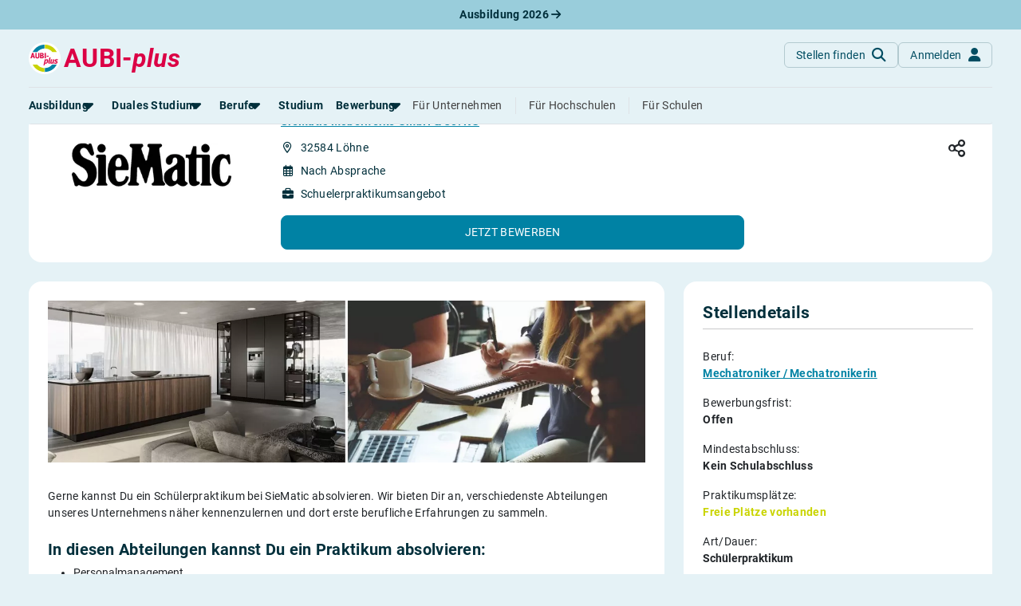

--- FILE ---
content_type: text/html; charset=utf-8
request_url: https://www.aubi-plus.de/schuelerpraktikum/siematic-moebelwerke-gmbh-co-kg-mechatroniker-loehne-31364/
body_size: 14862
content:
<!DOCTYPE html>
<html lang="de-DE">
<head>
    <meta charset="utf-8">
    <title>Mechatroniker / Mechatronikerin bei SieMatic Möbelwerke GmbH &amp; Co. KG in Löhne</title>
    <meta name="description" content="Du&#x20;suchst&#x20;einen&#x20;Praktikumsplatz&#x20;als&#x20;Mechatroniker&#x20;&#x28;m&#x2F;w&#x2F;d&#x29;&#x20;in&#x20;L&#xF6;hne&#x20;mit&#x20;Beginn&#x20;in&#x20;2026&#x3F;&#x20;Dann&#x20;ist&#x20;dieses&#x20;Angebot&#x20;genau&#x20;richtig&#x20;f&#xFC;r&#x20;dich&#x21;">
    <meta name="viewport" content="width&#x3D;device-width,&#x20;initial-scale&#x3D;1,&#x20;maximum-scale&#x3D;5,&#x20;&#x20;shrink-to-fit&#x3D;no">
    <meta property="og&#x3A;title" content="Mechatroniker&#x20;&#x2F;&#x20;Mechatronikerin&#x20;bei&#x20;SieMatic&#x20;M&#xF6;belwerke&#x20;GmbH&#x20;&amp;amp&#x3B;&#x20;Co.&#x20;KG&#x20;in&#x20;L&#xF6;hne">
    <meta property="og&#x3A;type" content="website">
    <meta property="og&#x3A;image" content="https&#x3A;&#x2F;&#x2F;www.aubi-plus.de&#x2F;assets&#x2F;img&#x2F;logo&#x2F;aubi_logo_600x600.png">
    <meta property="og&#x3A;url" content="https&#x3A;&#x2F;&#x2F;www.aubi-plus.de&#x2F;schuelerpraktikum&#x2F;siematic-moebelwerke-gmbh-co-kg-mechatroniker-loehne-31364&#x2F;">
    <meta property="og&#x3A;site_name" content="AUBI-plus&#x20;GmbH">
    <meta property="og&#x3A;description" content="Wir&#x20;haben&#x20;die&#x20;besten&#x20;Ausbildungs-&#x20;und&#x20;dualen&#x20;Studienpl&#xE4;tze&#x20;f&#xFC;r&#x20;dich&#x20;&#x2013;&#x20;von&#x20;Azubis&#x20;gepr&#xFC;ft&#x21;&#x20;Traumberuf&#x20;finden&#x20;und&#x20;Ausbildungsplatz&#x20;sichern.&#x2705;">
    <meta name="application-name" content="AUBI-plus">
    <meta name="p&#x3A;domain_verify" content="ddfc5c08bef7da2a58dfe3926c8b4159">
    <meta name="facebook-domain-verification" content="xfgh2743aspdvtfdowfm6blyqy4zkk">
    <meta name="msapplication-TileColor" content="&#x23;ffffff">
    <meta name="msapplication-config" content="&#x2F;assets&#x2F;img&#x2F;icons&#x2F;favicon&#x2F;browserconfig.xml">
    <meta http-equiv="X-UA-Compatible" content="IE&#x3D;edge">
    <meta name="referrer" content="unsafe-url">
    <link href="https&#x3A;&#x2F;&#x2F;media.aubi-plus.com" rel="preconnect">
    <link href="https&#x3A;&#x2F;&#x2F;matomo.aubi-plus.de" rel="preconnect">
    <link href="https&#x3A;&#x2F;&#x2F;www.aubi-plus.de&#x2F;schuelerpraktikum&#x2F;siematic-moebelwerke-gmbh-co-kg-mechatroniker-loehne-31364&#x2F;" rel="preconnect">
    <link as="font" crossorigin="anonymous" href="&#x2F;assets&#x2F;webfonts&#x2F;Roboto-BoldItalic.ttf" rel="preload" type="font&#x2F;woff2">
    <link as="font" crossorigin="anonymous" href="&#x2F;assets&#x2F;webfonts&#x2F;Roboto-MediumItalic.ttf" rel="preload" type="font&#x2F;woff2">
    <link as="font" crossorigin="anonymous" href="&#x2F;assets&#x2F;webfonts&#x2F;Roboto-Italic.ttf" rel="preload" type="font&#x2F;woff2">
    <link as="font" crossorigin="anonymous" href="&#x2F;assets&#x2F;webfonts&#x2F;Roboto-LightItalic.ttf" rel="preload" type="font&#x2F;woff2">
    <link as="font" crossorigin="anonymous" href="&#x2F;assets&#x2F;webfonts&#x2F;roboto-v30-latin-700.woff2" rel="preload" type="font&#x2F;woff2">
    <link as="font" crossorigin="anonymous" href="&#x2F;assets&#x2F;webfonts&#x2F;roboto-v30-latin-500.woff2" rel="preload" type="font&#x2F;woff2">
    <link as="font" crossorigin="anonymous" href="&#x2F;assets&#x2F;webfonts&#x2F;roboto-v30-latin-regular.woff2" rel="preload" type="font&#x2F;woff2">
    <link as="font" crossorigin="anonymous" href="&#x2F;assets&#x2F;webfonts&#x2F;roboto-v30-latin-300.woff2" rel="preload" type="font&#x2F;woff2">
    <link as="font" crossorigin="anonymous" href="&#x2F;assets&#x2F;webfonts&#x2F;fa-light-300.woff2" rel="preload" type="font&#x2F;woff2">
    <link as="font" crossorigin="anonymous" href="&#x2F;assets&#x2F;webfonts&#x2F;fa-regular-400.woff2" rel="preload" type="font&#x2F;woff2">
    <link as="font" crossorigin="anonymous" href="&#x2F;assets&#x2F;webfonts&#x2F;fa-solid-900.woff2" rel="preload" type="font&#x2F;woff2">
    <link as="font" crossorigin="anonymous" href="&#x2F;assets&#x2F;webfonts&#x2F;fa-brands-400.woff2" rel="preload" type="font&#x2F;woff2">
    <link as="script" href="&#x2F;assets&#x2F;dist&#x2F;bundle.js&#x3F;t&#x3D;1769094371" rel="preload" type="application&#x2F;javascript">
    <link as="style" href="&#x2F;assets&#x2F;dist&#x2F;aubi-bundle.css&#x3F;t&#x3D;1770037204" rel="preload" type="text&#x2F;css">
    <link href="https&#x3A;&#x2F;&#x2F;www.aubi-plus.de&#x2F;schuelerpraktikum&#x2F;siematic-moebelwerke-gmbh-co-kg-mechatroniker-loehne-31364&#x2F;" hreflang="x-default" rel="alternate">
    <link href="https&#x3A;&#x2F;&#x2F;www.aubi-plus.de&#x2F;schuelerpraktikum&#x2F;siematic-moebelwerke-gmbh-co-kg-mechatroniker-loehne-31364&#x2F;" hreflang="de-DE" rel="alternate">
    <link as="script" href="&#x2F;assets&#x2F;dist&#x2F;angebote&#x2F;index.js&#x3F;t&#x3D;1742977245" rel="preload" type="application&#x2F;javascript">
    <link as="script" href="&#x2F;assets&#x2F;dist&#x2F;bewerbungsmanager&#x2F;track.js&#x3F;t&#x3D;1710234078" rel="preload" type="application&#x2F;javascript">
    <link as="script" href="&#x2F;assets&#x2F;dist&#x2F;clipboard.js&#x3F;t&#x3D;1755500082" rel="preload" type="application&#x2F;javascript">
    <link as="script" href="&#x2F;assets&#x2F;dist&#x2F;masonry-layout.js&#x3F;t&#x3D;1742971262" rel="preload" type="application&#x2F;javascript">
    <link as="script" href="&#x2F;assets&#x2F;dist&#x2F;chart.js&#x3F;t&#x3D;1747834769" rel="preload" type="application&#x2F;javascript">
    <link as="script" href="&#x2F;assets&#x2F;dist&#x2F;lite-youtube-embed.js&#x3F;t&#x3D;1762931049" rel="preload" type="application&#x2F;javascript">
    <link href="&#x2F;assets&#x2F;dist&#x2F;aubi-bundle.css&#x3F;t&#x3D;1770037204" media="all" rel="stylesheet" type="text&#x2F;css">
    <link href="&#x2F;assets&#x2F;img&#x2F;icons&#x2F;favicon&#x2F;favicon.ico" rel="icon" type="image&#x2F;x-icon">
    <link sizes="16x16" href="&#x2F;assets&#x2F;img&#x2F;icons&#x2F;favicon&#x2F;favicon-16x16.png" rel="icon" type="image&#x2F;png">
    <link sizes="32x32" href="&#x2F;assets&#x2F;img&#x2F;icons&#x2F;favicon&#x2F;favicon-32x32.png" rel="icon" type="image&#x2F;png">
    <link sizes="180x180" href="&#x2F;assets&#x2F;img&#x2F;icons&#x2F;favicon&#x2F;apple-touch-icon.png" rel="apple-touch-icon">
    <link href="&#x2F;manifest.json" rel="manifest">
    <link color="&#x23;004c62" href="&#x2F;assets&#x2F;img&#x2F;icons&#x2F;favicon&#x2F;safari-pinned-tab.svg" rel="mask-icon">
    <link href="https&#x3A;&#x2F;&#x2F;www.aubi-plus.de&#x2F;schuelerpraktikum&#x2F;siematic-moebelwerke-gmbh-co-kg-mechatroniker-loehne-31364&#x2F;" rel="canonical">
    
</head>
<body class="bg-primary-light">
    
<noscript id="noscript">
    <img src="https://matomo.aubi-plus.de/matomo.php?idsite=4&amp;rec=1" style="border:0" alt="Matomo">
</noscript>
        <div role="region" aria-label="Aktuelle Ausbildungsplätze 2026" class="container-fluid top-0 pre-navigation-container">
        <div class="row bg-info-40">
            <div class="col-12 py-2 text-center">
                <a href="https://www.aubi-plus.de/aktuelle-ausbildungsplaetze/" title="Aktuelle Ausbildungsplätze 2026" class="text-primary-dark fw-bold text-decoration-none">
                    Ausbildung 2026                    <i class="fa-solid fa-arrow-right"></i>
                </a>
            </div>
        </div>
    </div>
    <nav role="navigation" aria-label="Hauptnavigation" class="container-fluid position-sticky z-index-sticky top-0 mb-4 mb-md-4 mb-lg-5">
        <div class="row">
            <div class="col-12 px-0">
                <div class="navbar navbar-expand-lg navbar-autohide d-block p-0 px-md-3 px-lg-4 position-absolute top-0 start-0 end-0 shadow-none justify-content-center bg-md-primary-light">
                    <div class="container-xxl d-block position-relative">
                        <div class="row align-items-stretch mx-0 p-3 px-lg-0 bg-primary-light border-bottom">
                            <div class="col-auto ps-0">
                                <a class="navbar-brand p-0 m-0 me-xl-2 d-flex align-items-center" href="/" title="Startseite">
                                    <img src="/assets/img/logo/aubi_logo.svg" alt="AUBI-plus Logo" class="bg-white rounded-circle">
                                    <span class="text-danger ms-1">AUBI-<i>plus</i></span>
                                </a>
                            </div>
                            <div class="col">
                                <div class="row flex-nowrap">
                                    <div class="col-auto ms-auto px-0 d-flex align-items-center">
                                        <div class="d-flex gap-2">
                                            <a href="https://www.aubi-plus.de/suchmaschine/suche/" class="btn btn-outline-primary-30 shadow-none fw-normal text-primary text-transform-none rounded-circle rounded-md-2 d-flex justify-content-center align-items-center mb-0"
                                            title="Stellen finden">
                                                <span class="d-none d-md-block">Stellen finden</span>
                                                <i class="fa-solid fa-magnifying-glass fa-lg ms-md-2 position-absolute position-md-static"></i>
                                            </a>
                                                                                            <a href="https://www.aubi-plus.de/servicebereich/" class="btn btn-outline-primary-30 shadow-none fw-normal text-primary text-transform-none rounded-circle rounded-md-2 d-flex justify-content-center align-items-center mb-0"
                                                title="Anmelden">
                                                    <span class="d-none d-md-block">Anmelden</span>
                                                    <i class="fa-solid fa-user fa-lg ms-md-2 position-absolute position-md-static"></i>
                                                </a>
                                                                                    </div>
                                    </div>
                                    <div class="col-auto px-0 d-lg-none d-flex align-items-center">
                                        <a class="navbar-toggler btn btn-outline-primary-30 shadow-none rounded-circle fw-normal text-primary d-flex justify-content-center align-items-center mb-0 ms-2" role="button" data-bs-toggle="collapse"
                                            href="#navigation" aria-controls="navigation" aria-expanded="false"
                                            aria-label="Toggle navigation">
                                            <span class="navbar-toggler-icon position-relative p-3">
                                                <span class="navbar-toggler-bar bar1 d-block position-absolute rounded-0 m-0"></span>
                                                <span class="navbar-toggler-bar bar2 d-block position-absolute rounded-0 m-0"></span>
                                                <span class="navbar-toggler-bar bar3 d-block position-absolute rounded-0 m-0"></span>
                                            </span>
                                        </a>
                                    </div>
                                </div>
                            </div>
                        </div>
                        <div class="position-absolute position-lg-static w-100 row justify-content-end mx-0">
                            <div class="col-12 col-md-6 col-lg-12 me-md-4 me-lg-0 px-0 px-md-3 px-lg-0">
                                <div class="collapse navbar-collapse shadow-aubi-md shadow-lg-none border-md border-top-md-0 border-lg-0 border-bottom-lg rounded-dropdown-md d-lg-block max-height-vh-80 overflow-auto overflow-lg-visible" id="navigation">
                                    
<div class="navbar-nav bg-white bg-lg-primary-light p-3 p-lg-0 border-bottom border-md-0 mx-lg-n2">
                                                                                                            
            <div class="nav-item mx-lg-2 dropdown dropdown-hover">
                                
                <a role="button" data-bs-toggle="dropdown" aria-expanded="false" id="dropdownMenuPages_00000000000013a50000000000000000"                   class="nav-link px-0 my-1 text-nowrap fw-bold text-primary-dark position-relative d-flex align-items-center">
                    <span>Ausbildung</span>
                                            <i class="fa-solid fa-caret-down fa-xl position-absolute position-lg-static translate-middle"></i>
                                    </a>
                                    <div class="dropdown-menu dropdown-menu-start dropdown-md p-0 py-lg-1 mt-0 mx-n2 mb-2 mx-lg-0 position-relative position-lg-absolute rounded-0 rounded-bottom-lg border-0 border-bottom shadow-aubi-lg"
                         aria-labelledby="dropdownMenuPages_00000000000013a50000000000000000">
                        <ul class="list-group list-unstyled mb-3 mb-lg-0">
                                                                                                                                                                                                                                                                                                                                                                    <li class="nav-item list-group-item border-0 p-0 px-lg-2 d-flex align-items-center">
                                            <a class="dropdown-item py-0 border-radius-md px-2 px-lg-1"
                                               title="Alles zum Thema Ausbildung anzeigen"
                                               href="https://www.aubi-plus.de/ausbildung/uebersicht/">
                                                <span class="dropdown-header text-primary text-normal d-flex align-items-center p-0">
                                                    Rund um die Ausbildung                                                </span>
                                            </a>
                                        </li>
                                                                                                                                                                                                                                                                                                                                                                                                            <li class="nav-item list-group-item border-0 p-0 px-lg-2 d-flex align-items-center">
                                            <a class="dropdown-item py-0 border-radius-md px-2 px-lg-1"
                                               title="Ausbildungsplätze 2026"
                                               href="https://www.aubi-plus.de/aktuelle-ausbildungsplaetze/">
                                                <span class="dropdown-header text-primary text-normal d-flex align-items-center p-0">
                                                    Ausbildungsplätze 2026                                                </span>
                                            </a>
                                        </li>
                                                                                                                                                                                                                                                                                                                                                                                                            <li class="nav-item list-group-item border-0 p-0 px-lg-2 d-flex align-items-center">
                                            <a class="dropdown-item py-0 border-radius-md px-2 px-lg-1"
                                               title="Alle Städte von A-Z"
                                               href="https://www.aubi-plus.de/ausbildung/orte/">
                                                <span class="dropdown-header text-primary text-normal d-flex align-items-center p-0">
                                                    Alle Städte                                                </span>
                                            </a>
                                        </li>
                                                                                                                                                                                                                                                                                                                                                                                                                                                                                                        <li class="nav-item list-group-item border-0 p-0 px-lg-2 d-flex align-items-center">
                                            <a class="dropdown-item py-0 border-radius-md px-2 px-lg-1"
                                               title="Alle Bundesländer"
                                               href="https://www.aubi-plus.de/ausbildung/bundeslaender/">
                                                <span class="dropdown-header text-primary text-normal d-flex align-items-center p-0">
                                                    Alle Bundesländer                                                </span>
                                            </a>
                                        </li>
                                                                                                                                                                                                                                            <li class="nav-item list-group-item border-0 p-0 px-lg-2 d-flex align-items-center">
                                            <a class="dropdown-item py-0 border-radius-md px-2 px-lg-1"
                                               title="Gehalt in der Ausbildung"
                                               href="https://www.aubi-plus.de/ausbildung/ausbildungsverguetung/">
                                                <span class="dropdown-header text-primary text-normal d-flex align-items-center p-0">
                                                    Gehalt                                                </span>
                                            </a>
                                        </li>
                                                                                                                                                                                                                                                                                                                                        <li class="nav-item list-group-item border-0 p-0 px-lg-2 d-flex align-items-center">
                                            <a class="dropdown-item py-0 border-radius-md px-2 px-lg-1"
                                               title="Ausbildungsbeginn"
                                               href="https://www.aubi-plus.de/ausbildung/ausbildungsbeginn/">
                                                <span class="dropdown-header text-primary text-normal d-flex align-items-center p-0">
                                                    Ausbildungsbeginn                                                </span>
                                            </a>
                                        </li>
                                                                                                                                                                                                                                                                                                                                                                                                                                                                                                                                                                            </ul>
                                                                                                                                                                                                                                                                                                                                                                                                                                                                                                                                                                                                                                                                                                                                                                                                                                                                                                                                                    <div class="dropdown-feature pt-lg-2 mt-lg-2 px-lg-2 mx-2">
                                    <p class="text-primary-80 text-wrap">
                                        Erstelle dein Bewerberprofil und lasse dich von Ausbildungsbetrieben ansprechen – ohne dich bewerben zu müssen!                                    </p>
                                    
    <div class="d-grid">
    <a  href="https://www.aubi-plus.de/lass-dich-finden/" class="d-inline-flex flex-row-reverse justify-content-center align-items-center gap-2 btn btn-info flex-row-reverse text-nowrap text-transform-none mb-4 mb-lg-2 fw-normal rounded-1" title="Lass&#x20;dich&#x20;finden"
       target="_self"
                role="button"                        >
                    <i class="fa-solid fa-magnifying-glass" aria-hidden="true"></i>
                            <span class="me-2">Lass dich finden</span>
                        </a>
    </div>
                                </div>
                                                                        </div>
                            </div>
                                                                                                                
            <div class="nav-item mx-lg-2 dropdown dropdown-hover">
                                
                <a role="button" data-bs-toggle="dropdown" aria-expanded="false" id="dropdownMenuPages_00000000000013a00000000000000000"                   class="nav-link px-0 my-1 text-nowrap fw-bold text-primary-dark position-relative d-flex align-items-center">
                    <span>Duales Studium</span>
                                            <i class="fa-solid fa-caret-down fa-xl position-absolute position-lg-static translate-middle"></i>
                                    </a>
                                    <div class="dropdown-menu dropdown-menu-start dropdown-md p-0 py-lg-1 mt-0 mx-n2 mb-2 mx-lg-0 position-relative position-lg-absolute rounded-0 rounded-bottom-lg border-0 border-bottom shadow-aubi-lg"
                         aria-labelledby="dropdownMenuPages_00000000000013a00000000000000000">
                        <ul class="list-group list-unstyled mb-3 mb-lg-0">
                                                                                                                                                                                                    <li class="nav-item list-group-item border-0 p-0 px-lg-2 d-flex align-items-center">
                                            <a class="dropdown-item py-0 border-radius-md px-2 px-lg-1"
                                               title="Alles zum dualen Studium anzeigen"
                                               href="https://www.aubi-plus.de/duales-studium/uebersicht/">
                                                <span class="dropdown-header text-primary text-normal d-flex align-items-center p-0">
                                                    Rund um das duale Studium                                                </span>
                                            </a>
                                        </li>
                                                                                                                                                                                                                                            <li class="nav-item list-group-item border-0 p-0 px-lg-2 d-flex align-items-center">
                                            <a class="dropdown-item py-0 border-radius-md px-2 px-lg-1"
                                               title="Dualen Studienplatz finden"
                                               href="https://www.aubi-plus.de/aktuelle-duale-studienplaetze/">
                                                <span class="dropdown-header text-primary text-normal d-flex align-items-center p-0">
                                                    Duale Studienplätze 2026                                                </span>
                                            </a>
                                        </li>
                                                                                                                                                                                                                                            <li class="nav-item list-group-item border-0 p-0 px-lg-2 d-flex align-items-center">
                                            <a class="dropdown-item py-0 border-radius-md px-2 px-lg-1"
                                               title="Dualen Studienplatz finden"
                                               href="https://www.aubi-plus.de/duales-studium/a-z/">
                                                <span class="dropdown-header text-primary text-normal d-flex align-items-center p-0">
                                                    Duale Studiengänge von A-Z                                                </span>
                                            </a>
                                        </li>
                                                                                                                                                                                                                                            <li class="nav-item list-group-item border-0 p-0 px-lg-2 d-flex align-items-center">
                                            <a class="dropdown-item py-0 border-radius-md px-2 px-lg-1"
                                               title="Alle Orte von A-Z"
                                               href="https://www.aubi-plus.de/duales-studium/orte/">
                                                <span class="dropdown-header text-primary text-normal d-flex align-items-center p-0">
                                                    Alle Orte von A-Z                                                </span>
                                            </a>
                                        </li>
                                                                                                                        </ul>
                                                                                                                                                                                                                                                            </div>
                            </div>
                                                                                                                
            <div class="nav-item mx-lg-2 dropdown dropdown-hover">
                                
                <a role="button" data-bs-toggle="dropdown" aria-expanded="false" id="dropdownMenuPages_00000000000014110000000000000000"                   class="nav-link px-0 my-1 text-nowrap fw-bold text-primary-dark position-relative d-flex align-items-center">
                    <span>Berufe</span>
                                            <i class="fa-solid fa-caret-down fa-xl position-absolute position-lg-static translate-middle"></i>
                                    </a>
                                    <div class="dropdown-menu dropdown-menu-start dropdown-md p-0 py-lg-1 mt-0 mx-n2 mb-2 mx-lg-0 position-relative position-lg-absolute rounded-0 rounded-bottom-lg border-0 border-bottom shadow-aubi-lg"
                         aria-labelledby="dropdownMenuPages_00000000000014110000000000000000">
                        <ul class="list-group list-unstyled mb-3 mb-lg-0">
                                                                                                                                                                                                    <li class="nav-item list-group-item border-0 p-0 px-lg-2 d-flex align-items-center">
                                            <a class="dropdown-item py-0 border-radius-md px-2 px-lg-1"
                                               title="Alles zum Thema Berufe anzeigen"
                                               href="https://www.aubi-plus.de/berufe/">
                                                <span class="dropdown-header text-primary text-normal d-flex align-items-center p-0">
                                                    Rund um Berufe                                                </span>
                                            </a>
                                        </li>
                                                                                                                                                                                                                                                                                                                                                                                                                                                                                                                                                                                                                                                                        <li class="nav-item list-group-item border-0 p-0 px-lg-2 d-flex align-items-center">
                                            <a class="dropdown-item py-0 border-radius-md px-2 px-lg-1"
                                               title="Die am besten bezahlten Berufe anzeigen"
                                               href="https://www.aubi-plus.de/berufe/thema/gut-bezahlte-berufe-22/">
                                                <span class="dropdown-header text-primary text-normal d-flex align-items-center p-0">
                                                    Gut bezahlte Berufe                                                </span>
                                            </a>
                                        </li>
                                                                                                                                                                                                                                                                                                                                                                                                                                                                                                                                                                                                                                                                                                                                                                                                                                                                                                                                                                                                                                                                                                                                                                                                                                                                                                                                                                                                                                                                                                                                                                            <li class="nav-item list-group-item border-0 p-0 px-lg-2 d-flex align-items-center">
                                            <a class="dropdown-item py-0 border-radius-md px-2 px-lg-1"
                                               title="Berufe im kaufmännischen Bereich anzeigen"
                                               href="https://www.aubi-plus.de/berufe/thema/kaufmaennische-berufe-ausbildung-buero-und-verwaltung-1/">
                                                <span class="dropdown-header text-primary text-normal d-flex align-items-center p-0">
                                                    Kaufmännische Berufe                                                </span>
                                            </a>
                                        </li>
                                                                                                                                                                                                                                            <li class="nav-item list-group-item border-0 p-0 px-lg-2 d-flex align-items-center">
                                            <a class="dropdown-item py-0 border-radius-md px-2 px-lg-1"
                                               title="Alle Themen anzeigen"
                                               href="https://www.aubi-plus.de/berufe/themen/">
                                                <span class="dropdown-header text-primary text-normal d-flex align-items-center p-0">
                                                    Berufe nach Themen                                                </span>
                                            </a>
                                        </li>
                                                                                                                                                                                                                                            <li class="nav-item list-group-item border-0 p-0 px-lg-2 d-flex align-items-center">
                                            <a class="dropdown-item py-0 border-radius-md px-2 px-lg-1"
                                               title="Alle Berufe anzeigen"
                                               href="https://www.aubi-plus.de/berufe/a-z/">
                                                <span class="dropdown-header text-primary text-normal d-flex align-items-center p-0">
                                                    Alle Berufe                                                </span>
                                            </a>
                                        </li>
                                                                                                                                                                                                                                            <li class="nav-item list-group-item border-0 p-0 px-lg-2 d-flex align-items-center">
                                            <a class="dropdown-item py-0 border-radius-md px-2 px-lg-1"
                                               title="Schülerpraktika anzeigen"
                                               href="https://www.aubi-plus.de/schuelerpraktikum/">
                                                <span class="dropdown-header text-primary text-normal d-flex align-items-center p-0">
                                                    Schülerpraktikum                                                </span>
                                            </a>
                                        </li>
                                                                                                                                                                                            </ul>
                                                                                                                                                                                                                                                                                                                                                                                                                                                                                                                                                                                                                                                                                                                                                                                                                                                                                                                                                                                                        <div class="dropdown-feature pt-lg-2 mt-lg-2 px-lg-2 mx-2">
                                    <p class="text-primary-80 text-wrap">
                                        Teste dich: Mit unserem Berufs-Check bist du weniger als zehn Minuten von deinem Traumberuf entfernt.                                    </p>
                                    
    <div class="d-grid">
    <a  href="https://www.aubi-plus.de/berufscheck/" class="d-inline-flex flex-row-reverse justify-content-center align-items-center gap-2 btn btn-info flex-row-reverse text-nowrap text-transform-none mb-4 mb-lg-2 fw-normal rounded-1" title="Berufs-Check&#x20;starten"
       target="_self"
                role="button"                        >
                    <i class="fa-solid fa-user-check" aria-hidden="true"></i>
                            <span class="me-2">Berufs-Check starten</span>
                        </a>
    </div>
                                </div>
                                                                        </div>
                            </div>
                                                <div class="nav-item mx-lg-2">
                    <a class="nav-link d-flex align-items-center px-0 my-1 fw-bold text-primary-dark d-flex align-items-center"
                       title="Alles rund um das Studium anzeigen"
                       href="https://www.aubi-plus.de/studium/uebersicht/">
                        <span>Studium</span>
                    </a>
                </div>
                                                                                                                    
            <div class="nav-item mx-lg-2 dropdown dropdown-hover">
                                
                <a role="button" data-bs-toggle="dropdown" aria-expanded="false" id="dropdownMenuPages_00000000000013ed0000000000000000"                   class="nav-link px-0 my-1 text-nowrap fw-bold text-primary-dark position-relative d-flex align-items-center">
                    <span>Bewerbung</span>
                                            <i class="fa-solid fa-caret-down fa-xl position-absolute position-lg-static translate-middle"></i>
                                    </a>
                                    <div class="dropdown-menu dropdown-menu-start dropdown-md p-0 py-lg-1 mt-0 mx-n2 mb-2 mx-lg-0 position-relative position-lg-absolute rounded-0 rounded-bottom-lg border-0 border-bottom shadow-aubi-lg"
                         aria-labelledby="dropdownMenuPages_00000000000013ed0000000000000000">
                        <ul class="list-group list-unstyled mb-3 mb-lg-0">
                                                                                                                                                                                                    <li class="nav-item list-group-item border-0 p-0 px-lg-2 d-flex align-items-center">
                                            <a class="dropdown-item py-0 border-radius-md px-2 px-lg-1"
                                               title="Bewerbungsratgeber"
                                               href="https://www.aubi-plus.de/bewerbung/">
                                                <span class="dropdown-header text-primary text-normal d-flex align-items-center p-0">
                                                    Bewerbungsratgeber                                                </span>
                                            </a>
                                        </li>
                                                                                                                                                                                                                                            <li class="nav-item list-group-item border-0 p-0 px-lg-2 d-flex align-items-center">
                                            <a class="dropdown-item py-0 border-radius-md px-2 px-lg-1"
                                               title="Anschreiben"
                                               href="https://www.aubi-plus.de/bewerbung/anschreiben/">
                                                <span class="dropdown-header text-primary text-normal d-flex align-items-center p-0">
                                                    Anschreiben                                                </span>
                                            </a>
                                        </li>
                                                                                                                                                                                                                                            <li class="nav-item list-group-item border-0 p-0 px-lg-2 d-flex align-items-center">
                                            <a class="dropdown-item py-0 border-radius-md px-2 px-lg-1"
                                               title="Anschreiben"
                                               href="https://www.aubi-plus.de/bewerbung/lebenslauf/">
                                                <span class="dropdown-header text-primary text-normal d-flex align-items-center p-0">
                                                    Lebenslauf                                                </span>
                                            </a>
                                        </li>
                                                                                                                                                                                                                                            <li class="nav-item list-group-item border-0 p-0 px-lg-2 d-flex align-items-center">
                                            <a class="dropdown-item py-0 border-radius-md px-2 px-lg-1"
                                               title="Vorlagen"
                                               href="https://www.aubi-plus.de/bewerbung/musterbewerbungen/">
                                                <span class="dropdown-header text-primary text-normal d-flex align-items-center p-0">
                                                    Vorlagen                                                </span>
                                            </a>
                                        </li>
                                                                                                                                                                                                                                            <li class="nav-item list-group-item border-0 p-0 px-lg-2 d-flex align-items-center">
                                            <a class="dropdown-item py-0 border-radius-md px-2 px-lg-1"
                                               title="Online-Bewerbung"
                                               href="https://www.aubi-plus.de/bewerbung/online-bewerbung/">
                                                <span class="dropdown-header text-primary text-normal d-flex align-items-center p-0">
                                                    Online-Bewerbung                                                </span>
                                            </a>
                                        </li>
                                                                                                                                                                                                                                            <li class="nav-item list-group-item border-0 p-0 px-lg-2 d-flex align-items-center">
                                            <a class="dropdown-item py-0 border-radius-md px-2 px-lg-1"
                                               title="Vorstellungsgespräch"
                                               href="https://www.aubi-plus.de/bewerbung/vorstellungsgespraech/">
                                                <span class="dropdown-header text-primary text-normal d-flex align-items-center p-0">
                                                    Vorstellungsgespräch                                                </span>
                                            </a>
                                        </li>
                                                                                                                                                                                                                                                                                                                                                                                                                                                                                                                                                                                                                                                                                                                                            <li class="nav-item list-group-item border-0 p-0 px-lg-2 d-flex align-items-center">
                                            <a class="dropdown-item py-0 border-radius-md px-2 px-lg-1"
                                               title="Bewerbungs-Check"
                                               href="https://www.aubi-plus.de/bewerbung/bewerbungscheck/">
                                                <span class="dropdown-header text-primary text-normal d-flex align-items-center p-0">
                                                    Bewerbungs-Check                                                </span>
                                            </a>
                                        </li>
                                                                                                                        </ul>
                                                                                                                                                                                                                                                                                                                                                                                                                                                                                                                                                                                    </div>
                            </div>
                                                <div class="nav-item mx-lg-2 ms-lg-auto mt-2 mt-lg-0 pt-2 pt-lg-0 border-top border-top-lg-0">
                    <a class="nav-link px-0 my-1 d-flex align-items-center fw-normal"
                       title="Für Ausbildungsbetriebe"
                       href="https://www.aubi-plus.de/ausbildungsbetriebe/">
                        <span>Für Unternehmen</span>
                    </a>
                </div>
                                                    <div class="nav-item mx-lg-2">
                    <a class="nav-link px-0 my-1 d-flex align-items-center fw-normal"
                       title="Für Hochschulen"
                       href="https://www.aubi-plus.de/hochschulen/">
                        <span class="border-start-lg ps-lg-3">Für Hochschulen</span>
                    </a>
                </div>
                                                    <div class="nav-item mx-lg-2">
                    <a class="nav-link px-0 my-1 d-flex align-items-center fw-normal"
                       title="Für Schulen"
                       href="https://www.aubi-plus.de/schulen/">
                        <span class="border-start-lg ps-lg-3">Für Schulen</span>
                    </a>
                </div>
                </div>
                                </div>
                            </div>
                        </div>
                    </div>
                </div>
            </div>
        </div>
    </nav>
    <main role="main">


    



        
<div class="modal fade" id="weitere-bewerbungsmoeglichkeiten" tabindex="-1" role="dialog" aria-label="Weitere Bewerbungsmöglichkeiten" aria-modal="true">
    <div class="modal-dialog " role="document">
        <div class="modal-content">
            <div class="modal-body">
                
                
                
                                    <div class="row mb-2">
                        <div class="col text-start">
                            <p class="h5 my-1">Per E-Mail bewerben</p>
                        </div>
                        <div class="col-auto text-end my-auto">
                            
    <button class="d-inline-flex justify-content-center align-items-center gap-2 btn btn-light btn-sm clipboard border" title="Kopieren"
                                                data-clipboard-target="#emailbewerbung" data-ga-event="true" data-ga-event-category="Angebot" data-ga-event-action="E-Mail kopiert"        >
                            Kopieren            </button>
                        </div>
                    </div>
                    <div id="emailbewerbung" class="p-3 bg-body-tertiary border rounded-3">
                        <strong>s.koestring@siematic.de</strong>
                    </div>
                    <div class="row my-4">
                        <div class="col text-center">
                            
    <div class="d-grid">
    <a  href="mailto:s.koestring@siematic.de&#x3F;subject&#x3D;Bewerbung&#x25;20auf&#x25;20Ihre&#x25;20Stellenausschreibung&#x25;20bei&#x25;20AUBI-plus&#x25;20&#x25;28Referenz-Nr.&#x25;3A&#x25;20AUBI-31364&#x25;29" class="d-inline-flex justify-content-center align-items-center gap-2 btn btn-info" title="E-Mail&#x20;schreiben"
       target="_self"
                role="button"                        data-ga-event="true" data-ga-event-category="Angebot" data-ga-event-action="Button: E-Mail schreiben">
                    <span>E-Mail schreiben</span>
            </a>
    </div>
                        </div>
                    </div>
                
                
                <div class="row mb-2">
                    <div class="col text-start">
                        <p class="h5 my-1">Referenz-Nr.</p>
                    </div>
                    <div class="col-auto text-end my-auto">
                        
    <button class="d-inline-flex justify-content-center align-items-center gap-2 btn btn-light btn-sm clipboard border" title="Kopieren"
                                                data-clipboard-target="#referenz"        >
                            Kopieren            </button>
                    </div>
                </div>
                <div id="referenz" class="p-3 bg-body-tertiary border rounded-3 mb-4">
                    AUBI-31364                </div>
            </div>
            <div class="modal-footer">
                
    <button class="d-inline-flex justify-content-center align-items-center gap-2 btn btn-secondary" title="Schlie&#xDF;en"
                                                data-bs-dismiss="modal"        >
                            Schließen            </button>
            </div>
        </div>
    </div>
</div>
    
<div class="modal fade" id="teilen" tabindex="-1" role="dialog" aria-label="Teilen" aria-modal="true">
    <div class="modal-dialog " role="document">
        <div class="modal-content">
            <div class="modal-header">
                <p class="modal-title h3">Teilen</p>
                <button type="button" class="btn-close" data-bs-dismiss="modal" aria-label="Close"></button>
            </div>
            <div class="modal-body">
                <div class="row my-3">
                    <div class="col text-center">
                        <a href="https://x.com/intent/post?url=https://www.aubi-plus.de/schuelerpraktikum/siematic-moebelwerke-gmbh-co-kg-mechatroniker-loehne-31364/"
                           title="Stelle auf X teilen" target="_blank" data-ga-event="true"
                           data-ga-event-category="Angebot" data-ga-event-action="Teilen" data-ga-event-label="X">
                            <i class="fa-brands fa-x-twitter fa-2x fa-fw text-x-twitter"></i>
                        </a>
                    </div>
                    <div class="col text-center">
                        <a href="https://www.facebook.com/sharer/sharer.php?u=https://www.aubi-plus.de/schuelerpraktikum/siematic-moebelwerke-gmbh-co-kg-mechatroniker-loehne-31364/"
                           title="Stelle auf Facebook teilen" target="_blank" data-ga-event="true"
                           data-ga-event-category="Angebot" data-ga-event-action="Teilen"
                           data-ga-event-label="Facebook">
                            <i class="fa-brands fa-facebook fa-2x fa-fw text-facebook"></i>
                        </a>
                    </div>
                    <div class="col text-center">
                        <a href="https://api.whatsapp.com/send?text=https://www.aubi-plus.de/schuelerpraktikum/siematic-moebelwerke-gmbh-co-kg-mechatroniker-loehne-31364/"
                           title="Stelle per WhatsApp teilen"
                           target="_blank" data-ga-event="true" data-ga-event-category="Angebot"
                           data-ga-event-action="Teilen" data-ga-event-label="WhatsApp">
                            <i class="fa-brands fa-whatsapp fa-2x fa-fw text-whatsapp"></i>
                        </a>
                    </div>
                    <div class="col text-center">
                        <a href="mailto:?body=https://www.aubi-plus.de/schuelerpraktikum/siematic-moebelwerke-gmbh-co-kg-mechatroniker-loehne-31364/" title="Stelle per E-Mail teilen"
                           target="_blank" data-ga-event="true" data-ga-event-category="Angebot"
                           data-ga-event-action="Teilen" data-ga-event-label="E-Mail">
                            <i class="fa-regular fa-envelope fa-2x fa-fw text-body"></i>
                        </a>
                    </div>
                </div>
                <div class="row mb-2">
                    <div class="col text-start">
                        <p class="h4 my-1">Link</p>
                    </div>
                    <div class="col text-end my-auto">
                        
    <button class="d-inline-flex justify-content-center align-items-center gap-2 btn btn-light btn-sm clipboard border" title="Kopieren"
                                                data-clipboard-target="#link" data-ga-event="true" data-ga-event-category="Angebot" data-ga-event-action="Teilen" data-ga-event-label="Kopieren"        >
                            Kopieren            </button>
                    </div>
                </div>
                <div id="link" class="p-3 bg-body-tertiary border rounded-3">https://www.aubi-plus.de/schuelerpraktikum/siematic-moebelwerke-gmbh-co-kg-mechatroniker-loehne-31364/</div>
            </div>
            <div class="modal-footer">
                
    <button class="d-inline-flex justify-content-center align-items-center gap-2 btn btn-secondary" title="Schlie&#xDF;en"
                                                data-bs-dismiss="modal"        >
                            Schließen            </button>
            </div>
        </div>
    </div>
</div>
    <div class="modal fade" tabindex="-1" role="dialog" id="stelle-merken-modal"
     aria-label="Stelle merken" aria-modal="true">
    <div class="modal-dialog modal-lg" role="document">
        <div class="modal-content">
            <div class="modal-header">
                <p class="modal-title h3">Stelle merken</p>
                <button type="button" class="btn-close text-dark" data-bs-dismiss="modal" aria-label="Schließen"></button>
            </div>
            <div class="modal-body">
                <p>Um den Merkzettel nutzen zu können, musst du angemeldet sein. Möchtest du
                    dich jetzt anmelden?</p>

                <p class="h3">Deine weiteren Vorteile mit einer Registrierung</p>
                <ul>
                    <li><strong>Lass deinen Suchbot für dich suchen</strong>.
                        Anhand der von dir festgelegten Suchkriterien bekommst du aktuelle Stellenangebote direkt per
                        E-Mail zugeschickt.</li>
                    <li><strong>Schalte dein Bewerberprofil</strong> und du wirst von interessierten
                        Ausbildungsbetrieben direkt angesprochen.</li>
                    <li>Die BLITZBEWERBUNG ermöglicht dir die einfache <strong>Verwaltung deiner Dokumente</strong>.</li>
                </ul>
            </div>
            <div class="modal-footer flex-wrap-reverse">
                
    <a  href="#" class="d-inline-flex justify-content-center align-items-center gap-2 btn btn-secondary" title="Abbrechen"
       target="_self"
                role="button"                        data-bs-dismiss="modal">
                    <span>Abbrechen</span>
            </a>
                
    <a  href="https://www.aubi-plus.de/servicebereich/registrieren/" class="d-inline-flex justify-content-center align-items-center gap-2 btn btn-info" title="Kostenlos&#x20;registrieren"
       target="_blank"
                role="button"                        >
                    <span>Kostenlos registrieren</span>
            </a>
            </div>
        </div>
    </div>
</div>
<section class="p-0 px-lg-4 pb-5 pb-lg-0" data-apply-track-url="https://www.aubi-plus.de/bewerben/schuelerpraktikumsangebot/31364/track/" data-reload-on-cm-accept="true">
    <div class="container-xxl">
                <div class="row">
            <div class="col-12">
                <div class="card border-0 rounded-4">
                    <div class="card-body text-primary-dark">
                        <div class="row justify-content-between position-relative gy-4 gy-md-0">
                                                                                                                                                                                                                <div class="col-9 col-xl-3 mx-auto d-flex px-md-5">
                                    <a class="ratio ratio-21x9" href="https://www.aubi-plus.de/unternehmen/siematic-moebelwerke/" title="Ausbildung&#x20;&amp;&#x20;duales&#x20;Studium&#x20;bei&#x20;der&#x20;SieMatic&#x20;M&#xF6;belwerke&#x20;GmbH&#x20;&amp;&#x20;Co.&#x20;KG&#x20;in&#x20;L&#xF6;hne">
                                        <img loading="lazy" src="https://media.aubi-plus.com/uploads/institutionen/thumbnail/abfac6f-siematic.webp"
                                            class="object-fit-contain"
                                            alt="Logo - SieMatic&#x20;M&#xF6;belwerke&#x20;GmbH&#x20;&amp;&#x20;Co.&#x20;KG">
                                    </a>
                                </div>
                                                        <div class="col-12 col-md d-flex">
                                <div class="row position-lg-relative flex-fill">
                                    <div class="col-auto d-flex flex-column position-absolute end-0 top-0 mt-4 mt-md-0">
                                        <div class="row flex-column gy-3">
                                            <div class="col">
                                                                                                    <button type="button" class="btn shadow-none border-0 p-0" title="Diese Stelle merken" data-bs-toggle="modal" data-bs-target="#stelle-merken-modal" data-ga-event="true" data-ga-event-category="Angebot" data-ga-event-action="Merkzettel" data-ga-event-label="Login">
                                                        <i class="fa-regular fa-heart fs-1 fs-lg-3" aria-hidden="true"></i>
                                                    </button>
                                                                                            </div>
                                            <div class="col">
                                                <button class="btn shadow-none border-0 p-0" type="button" title="Teilen" data-bs-toggle="modal" data-bs-target="#teilen" data-ga-event="true" data-ga-event-category="Angebot" data-ga-event-action="Teilen">
                                                    <i class="fa-regular fa-share-nodes fs-1 fs-lg-3"></i>
                                                </button>
                                            </div>
                                        </div>
                                    </div>
                                    <div class="col-12 d-flex flex-column">
                                        <div class="row gy-3 flex-column flex-fill">
                                            <div class="col-12 pe-md-5">
                                                <h1 class="h3 m-0">
                                                                                                                                                                        Schülerpraktikum - Mechatroniker (m/w/d)                                                                                                                                                            </h1>
                                            </div>
                                            <div class="col-12">
                                                <h2 class="fs-6 mb-0 lh-1">
                                                    <a href="https://www.aubi-plus.de/unternehmen/siematic-moebelwerke/" title="Ausbildung&#x20;&amp;&#x20;duales&#x20;Studium&#x20;bei&#x20;der&#x20;SieMatic&#x20;M&#xF6;belwerke&#x20;GmbH&#x20;&amp;&#x20;Co.&#x20;KG&#x20;in&#x20;L&#xF6;hne">
                                                        SieMatic Möbelwerke GmbH & Co. KG                                                    </a>
                                                </h2>
                                            </div>
                                            <div class="col-12">
                                                <div class="row gy-2">
                                                    <div class="col-12">
                                                        <i class="fa-regular fa-location-dot fa-fw me-1"></i>
                                                        <span>32584 Löhne</span>
                                                    </div>
                                                                                                            <div class="col-12">
                                                            <i class="fa-regular fa-calendar-days fa-fw me-1"></i>
                                                            <span>
                                                                                                                                                                                                            Nach Absprache
                                                                                                                                                                                                </span>
                                                        </div>
                                                                                                        <div class="col-12 text-primary-dark">
                                                        <i class="fa-solid fa-briefcase fa-fw me-1"></i>
                                                                                                                <span>Schuelerpraktikumsangebot</span>
                                                    </div>
                                                </div>
                                            </div>
                                                                                        <div class="col-12 mt-auto">
                                                
<div class="row d-print-none g-2 mt-2 align-items-stretch">
            <div class="col-12 text-center col-md-8">
                            
    <div class="d-grid h-100">
    <a  href="#" class="d-inline-flex justify-content-center align-items-center gap-2 btn btn-info btn-lg fw-normal d-flex fs-6 py-3 h-100" title="Jetzt&#x20;bewerben"
       target="_self"
        rel="nofollow"        role="button"                        data-bs-target="#weitere-bewerbungsmoeglichkeiten" data-bs-toggle="modal" data-track-application="true" data-external="true" data-track-target="https://www.aubi-plus.de/bewerben/schuelerpraktikumsangebot/31364/track/">
                    <span>Jetzt bewerben</span>
            </a>
    </div>
                    </div>
                    </div>
                                            </div>
                                        </div>
                                    </div>
                                </div>
                            </div>
                        </div>
                    </div>
                </div>
                <div class="row mt-0 g-3 g-lg-4 position-relative flex-column masonry-container">
                    <div class="col-lg-8">
                        <div class="card border-0 rounded-4" id="stellenbeschreibung">
                            <div class="card-body p-4">
                                                                                                    <div class="mb-4 pb-2">
                                                    <picture class="d-block">
                    <source media="(min-width: 1200px)" srcset="https://media.aubi-plus.com/angebote/schuelerpraktikumsangebot/anzeigenheader/xlarge/a504dfb-siematic-moebelwerke-gmbh-co-kg.webp">
                            <source media="(min-width: 992px)" srcset="https://media.aubi-plus.com/angebote/schuelerpraktikumsangebot/anzeigenheader/large/3b4809f-siematic-moebelwerke-gmbh-co-kg.webp">
                            <source media="(min-width: 768px)" srcset="https://media.aubi-plus.com/angebote/schuelerpraktikumsangebot/anzeigenheader/medium/9624f8d-siematic-moebelwerke-gmbh-co-kg.webp">
                            <source media="(min-width: 576px)" srcset="https://media.aubi-plus.com/angebote/schuelerpraktikumsangebot/anzeigenheader/medium/9624f8d-siematic-moebelwerke-gmbh-co-kg.webp">
                            <source media="(max-width: 575px)" srcset="https://media.aubi-plus.com/angebote/schuelerpraktikumsangebot/anzeigenheader/medium/9624f8d-siematic-moebelwerke-gmbh-co-kg.webp">
                        <img loading="eager" fetchpriority="high" class="img-fluid mh-100 w-100 left-0" src="https://media.aubi-plus.com/angebote/schuelerpraktikumsangebot/anzeigenheader/xlarge/a504dfb-siematic-moebelwerke-gmbh-co-kg.webp" alt="SieMatic Möbelwerke GmbH & Co. KG">

            </picture>
                                                </div>
                                
                                <div class="user-input">
                                    <p>Gerne kannst Du ein Schülerpraktikum bei SieMatic absolvieren. Wir bieten Dir an, verschiedenste Abteilungen unseres Unternehmens näher kennenzulernen und dort erste berufliche Erfahrungen zu sammeln.<br></p>
<h4>In diesen Abteilungen kannst Du ein Praktikum absolvieren:</h4>
<ul>
<li>Personalmanagement</li>
<li>Vertrieb / Vertriebsinnendienst</li>
<li>Produktmarketing</li>
<li>Fertigungsplanung und -steuerung</li>
<li>Logistik / Versand</li>
<li>Fertigung</li>
<li>SupplyChainManagement<br>
<br></li>
</ul>
<h4>Die Aufgaben und Inhalte</h4>
<ul>
<li>Du wirst aktiv in das Tagesgeschäft der verschiedenen Abteilungen eingebunden</li>
<li>Dabei lernst Du, verschiedenste Sachverhalte zu analysieren sowie Aufgaben eigenständig zu bearbeiten</li>
<li>Darüber hinaus übernimmst Du selbstständige Projektaufgaben, die Dein Praktikum abwechslungsreich gestalten<br>
<br></li>
</ul>
<h4>Die Voraussetzungen</h4>
<ul>
<li>Du bist Schüler*in an einer allgemeinbildenden oder fachspezifischen Schule und erzielst dort gute Leistungen</li>
<li>Erste Kenntnisse in den Microsoft Office Programmen Word und Excel</li>
<li>Du hast eine hohe Lernbereitschaft, Du kannst Dich und Deine Aufgaben gut organisieren und Du arbeitest eigenständig und strukturiert</li>
<li>Du kannst uns von Deiner Teamfähigkeit, Sorgfalt und Deinem Verantwortungsbewusstsein überzeugen<br>
<br></li>
</ul>
<h4>Wir bieten</h4>
<ul>
<li>Praktisch ausgerichtete und abwechslungsreiche Aufgaben, in dem Du erste berufliche Erfahrungen sammeln kannst - so bekommst Du einen ersten Überblick über die Zusammenhänge der einzelnen Abteilungen zum gesamten Unternehmen</li>
<li>Schülerpraktika für eine Dauer von mindestens zwei Wochen</li>
<li>Eine intensive Betreuung durch unsere Mitarbeiterinnen und Mitarbeiter</li>
<li>Wir sind stolz darauf, ein "Best Place To Learn" zu sein<br></li>
</ul>
<p>Lust ein Praktikum bei SieMatic zu machen? Dann freuen wir uns auf Deine aussagekräftigen Bewerbungsunterlagen inkl. Einblick in Deine Motivation. Bitte sende diese vorzugsweise per E-Mail an:<br></p>
<h5>Sara Köstring (Leiterin Personal &amp; Ausbildung)</h5>
Telefon: 05732 67 490 | E-Mail: <a href="mailto:s.koestring@siematic.de">s.koestring@siematic.de</a>                                </div>

                                                                
                                                            </div>
                        </div>
                    </div>
                    <div id="sidebar" class="col-lg-4 position-lg-absolute end-0">
                        


<aside class="row g-3 g-lg-4 masonry-grid">
    <div class="col-12 col-sm-6 col-lg-12">
        
<div class="bg-white p-4 rounded-4">
    <div class="row gy-4">
        <div class="col-12">
            <p class="fs-4 fw-bold text-primary-dark mb-0 pb-1">
                Stellendetails            </p>
        </div>
        <div class="col-12 m-0">
            <hr class="redesign-hr m-0">
        </div>
        <div class="col-12">
            <div class="row gy-3">
                <div class="col-12">
                    <div class="row">
                        <div class="col-12">
                            <span>Beruf:</span>
                        </div>
                        <div class="col-12">
                            <a title="Mechatroniker&#x20;&#x2F;&#x20;Mechatronikerin"
                                class="d-print-none"
                                href="https://www.aubi-plus.de/berufe/mechatroniker-mechatronikerin-138/">
                                Mechatroniker / Mechatronikerin                            </a>
                            <span class="d-none d-print-inline">
                                Mechatroniker / Mechatronikerin                            </span>
                        </div>
                    </div>
                </div>
                <div class="col-12">
                    <div class="row">
                        <div class="col-12">
                            <span>Bewerbungsfrist:</span>
                        </div>
                        <div class="col-auto fw-bold">
                            
    <span>Offen</span>
                        </div>
                    </div>
                </div>
                <div class="col-12">
                    <div class="row">
                        <div class="col-12">
                            <span>Mindestabschluss:</span>
                        </div>
                        <div class="col-auto fw-bold">
                        <span>Kein Schulabschluss</span>
                        </div>
                                            </div>
                </div>
                <div class="col-12">
                    <div class="row">
                        <div class="col-12">
                            <span>Praktikumsplätze:</span>
                        </div>
                        <div class="col-12 fw-bold">
                                <span class="text-success">Freie Plätze vorhanden</span>
                        </div>
                    </div>
                </div>

                
                                                    <div class="col-12">
                        <div class="row">
                            <div class="col-12">
                                <span>Art/Dauer:</span>
                            </div>
                                                                                        <div class="col-12 fw-bold">
                                    Schülerpraktikum                                </div>
                                <div class="col-12"></div>
                                                    </div>
                    </div>
                
                <div class="col-12">
                    <div class="row">
                        <div class="col-12">
                            <span>Referenz-Nr:</span>
                        </div>
                        <div class="col-12 fw-bold">
                            <span id="referenznummer">
                                                                    AUBI-31364                                                            </span>
                        </div>
                        <div class="col-12"></div>
                        <div class="col-12">
                            <span class="small text-muted">
                                (Bitte in der Bewerbung angeben)
                            </span>
                        </div>
                        <div class="col-12"></div>
                        <div class="col-12">
                            <button type="button" class="btn btn-text clipboard" data-clipboard-target="#referenznummer">
                                <span class="text-decoration-underline">Kopieren</span> <i class="fa-regular fa-copy"></i>
                            </button>
                        </div>
                    </div>
                </div>

                                
            </div>
        </div>
    </div>
</div>
    </div>
            <div class="col-12 col-sm-6 col-lg-12">
            




<div class="card w-100 text-bg-white rounded-4 border-0 px-0">
    <div class="card-body p-4">
        <div class="row">
            <div class="col-12">
                <p class="fs-4 fw-bold text-primary-dark mb-0 pb-1">Dein persönlicher Matching-Score</p>
            </div>
            <hr class="my-2">
                            <div class="col-8 col-md-10 mx-auto mt-3">
                    
                    
                    
                    <div class="mb-4 opacity-50 px-xl-5">
                        
    <canvas
            data-chart="true"
            data-type="doughnut"
            data-labels='{}'
            data-datasets='{"0":{"0":{"color":{"0":"green","1":"light"},"value":{"0":90,"1":10},"borderRadius":"24"}},"1":{"0":{"color":{"0":"transparent"},"value":{"0":100},"weight":0.4}},"2":{"0":{"color":{"0":"info","1":"light"},"value":{"0":80,"1":20},"borderRadius":"24"}}}'
            data-tooltip="false"
            data-legend="false"
            data-currency="false"
            data-show-y-axis=""
            data-show-y-axis-values=""
            data-show-y-axis-gridlines=""
            data-indexAxis="x"
            data-cutout="60"
            data-responsive="1"
            data-aspectRatio="1"
            data-doughnutLabel="?"
            data-doughnutLabelFont="bold 48px Roboto"
            data-show-percentage-sign=""
            data-spacing=""
    ></canvas>
                    </div>
                </div>
                <div class="col-12">
                    <p class="mb-0">
                        Du willst wissen, wie gut diese Stelle zu dir passt? Dann registriere dich und mach das Matching.
                        <a href="https://www.aubi-plus.de/matching/" title="Erfahre mehr über das Matching">Mehr erfahren</a>
                    </p>
                </div>
                    </div>
    </div>
</div>
        </div>
                    <div class="col-12 col-sm-6 col-lg-12">
            
<div class="bg-white p-4 rounded-4 border border-gold">
    <div class="row gy-4 text-center">
        <div class="col-12">
            <img src="/assets/img/logo/bestplacetolearn_w120.png" alt="Logo BEST PLACE TO LEARN®">
        </div>
        <div class="col-12 mt-3">
            <span class="h2 text-gold text-uppercase">Top-Ausbilder</span>
        </div>
        <div class="col-12 mt-3">
            <div class="border-bottom border-gold w-100"></div>
        </div>
        <div class="col-12">
            <p class="m-0">
                <strong>SieMatic Möbelwerke GmbH & Co. KG</strong> wurde mit Deutschlands
                Gütesiegel für die betriebliche Ausbildung <strong class="text-nowrap">BEST PLACE TO LEARN &reg;</strong> ausgezeichnet.
            </p>
        </div>
    </div>
</div>
        </div>
                <div class="col-12 col-sm-6 col-lg-12">
            
<div class="bg-white p-4 rounded-4">
    <div class="row gy-4">
        <div class="col-12">
            <p class="fs-4 fw-bold text-primary-dark mb-0 pb-1">
                Kontakt            </p>
        </div>
                
                                                
            <div class="col-12 m-0">
                <hr class="redesign-hr m-0">
            </div>
            <div class="col-12">
                <div class="row gx-0 align-items-center">
                    <div class="col-3 text-center">
                                                    <div class="ratio ratio-1x1">
                                <img loading="lazy" class="img img-fluid object-fit-cover rounded-circle" src="https://media.aubi-plus.com/ansprechpartner/thumbnail/1b4b8bc-koestring.webp" alt="Sara Köstring">
                            </div>
                                            </div>
                    <div class="col-9 ps-3">
                        <div class="row gy-1">
                            <div class="col-12">
                                <strong>
                                Frau Sara Köstring                                </strong>
                            </div>
                                                            <div class="col-12">
                                    <span>Personalmanagement</span>
                                </div>
                                                                                        <div class="col-12">
                                    <a href="tel:+49573267490" class="phoneNumber">+49 5732 67-490</a>
                                </div>
                                                        <div class="col-12">
                                <a href="#" data-mail="s###.###k###o###e###s###t###r###i###n###g###@###s###i###e###m###a###t###i###c###.###d###e###" class="mail-protect" title="E-Mail anzeigen" data-subject="Frage zu Ihrer Stellenausschreibung auf AUBI-plus (Referenz-Nr.: AUBI-31364)" data-ga-event="true" data-ga-event-category="Angebot" data-ga-event-action="E-Mail kopiert">E-Mail anzeigen</a>                            </div>
                        </div>
                    </div>
                </div>
            </div>
            </div>
</div>
        </div>
                <div class="col-12 col-sm-6 col-lg-12">
            
<div class="bg-white p-4 rounded-4">
    <div class="row gy-3">
        <div class="col-12">
            <p class="fs-4 fw-bold text-primary-dark mb-0 pb-1">
                Bewerbungsunterlagen            </p>
        </div>
        <div class="col-12 m-0">
            <hr class="redesign-hr m-0">
        </div>
        <div class="col-12 ps-0">
            <ul class="m-0 pt-1">
                                                    <li>
                        Lebenslauf                    </li>
                                    <li>
                        letztes Schulzeugnis                    </li>
                                    <li>
                        Motivationsschreiben                    </li>
                            </ul>
        </div>
                    <div class="col-12">
                                                                                    <strong>Tipp: Beziehe Dich in Deiner Bewerbung auf AUBI-plus</strong>
            </div>
                <div class="col-12">
                            <span class="small">
                    Mit <a href="https://www.bewerbung2go.de/" target="_blank" rel="nofollow noopener" title="Bewerbungsunterlagen mit bewerbung2go erstellen">bewerbung2go</a> kannst du deine Bewerbungsunterlagen erstellen.
                </span>
                    </div>
    </div>
</div>
        </div>
                    <div class="col-12 d-none d-lg-block">
            <div class="row">
                    
<div class="col-12">
    <div class="card w-100 text-bg-primary rounded-4 border-0">
        <div class="card-body pt-3 pb-4 mt-2 mt-md-3 mb-md-2 text-center">
            <p class="h3 card-title mb-0">
                Deine <i class="text-success">AUBI-plus Jobmail</i>
            </p>
            <div class="row">
                <div class="col-12 mx-md-auto">
                    <p class="mt-3 mt-lg-4 mb-0">
                        Lass deinen <strong>Bot</strong> für dich suchen! Lege deine <strong>Suchkriterien</strong> fest und lehn dich zurück. Du bekommst <strong>aktuelle Stellen</strong> für deinen <strong>Traumberuf</strong> direkt per Mail zugeschickt.
                    </p>
                    <div class="d-grid d-md-none gap-2 mt-4">
                        <a href="https://www.aubi-plus.de/servicebereich/" title="Suchbot erstellen" class="btn btn-outline-success" data-ga-event="true" data-ga-event-category="Angebot" data-ga-event-action="Feature Jobmail">
                            Suchbot erstellen
                        </a>
                    </div>
                    <a href="https://www.aubi-plus.de/servicebereich/" title="Suchbot erstellen" class="btn btn-outline-success d-none d-md-inline-block mt-4" data-ga-event="true" data-ga-event-category="Angebot" data-ga-event-action="Feature Jobmail">
                        Suchbot erstellen
                    </a>
                </div>
            </div>
        </div>
    </div>
</div>
            </div>
        </div>
                <div class="col-12 d-none d-lg-block">
            
                
    <div class="row gy-3 d-print-none">
        <div class="col-12">
            <strong>Ähnliche Suchanfragen:</strong>
        </div>
        <div class="col-12">
            <div class="d-flex flex-wrap overflow-y-auto hide-scrollbar choice-chips">
                                                                            <div class="me-2 mb-2">
    <a class="btn btn-primary btn-sm text-wrap mb-0 px-2"
       title="Sch&#xFC;lerpraktikum&#x20;in&#x20;L&#xF6;hne"
       href="https://www.aubi-plus.de/schuelerpraktikum/ort/loehne-42113/">
        Schülerpraktikum in Löhne    </a>
</div>
                    <div class="me-2 mb-2">
    <a class="btn btn-primary btn-sm text-wrap mb-0 px-2"
       title="Sch&#xFC;lerpraktikum&#x20;Mechatroniker&#x20;&#x28;m&#x2F;w&#x2F;d&#x29;"
       href="https://www.aubi-plus.de/schuelerpraktikum/beruf/mechatroniker-mechatronikerin-138/">
        Schülerpraktikum Mechatroniker (m/w/d)    </a>
</div>
                    <div class="me-2 mb-2">
    <a class="btn btn-primary btn-sm text-wrap mb-0 px-2"
       title="Sch&#xFC;lerpraktikum&#x20;2026"
       href="https://www.aubi-plus.de/aktuelle-schuelerpraktikumsplaetze/">
        Schülerpraktikum 2026    </a>
</div>
                    <div class="me-2 mb-2">
    <a class="btn btn-primary btn-sm text-wrap mb-0 px-2"
       title="Sch&#xFC;lerpraktikum&#x20;Mechatroniker&#x20;&#x28;m&#x2F;w&#x2F;d&#x29;&#x20;2026"
       href="https://www.aubi-plus.de/schuelerpraktikum/2026/beruf/mechatroniker-mechatronikerin-138/">
        Schülerpraktikum Mechatroniker (m/w/d) 2026    </a>
</div>
                    <div class="me-2 mb-2">
    <a class="btn btn-primary btn-sm text-wrap mb-0 px-2"
       title="Sch&#xFC;lerpraktikum&#x20;Mechatroniker&#x20;&#x28;m&#x2F;w&#x2F;d&#x29;&#x20;L&#xF6;hne"
       href="https://www.aubi-plus.de/schuelerpraktikum/beruf/mechatroniker-mechatronikerin-138/ort/loehne-42113/">
        Schülerpraktikum Mechatroniker (m/w/d) Löhne    </a>
</div>
                            </div>
        </div>
    </div>
        </div>
    </aside>
                    </div>
                    <div class="col-lg-8">
                        <div class="row gy-3 gy-md-4">
                                                                                        <div class="col-12">
                                        


<div class="row">
    <div class="col-12">
        <div class="card w-100 text-bg-primary rounded-4 border-0">
            <div class="card-body text-center p-4">
                <div class="row gap-4">
                                            <div class="col-md-8 col-lg-10 mx-auto">
                            <div class="row align-items-md-center">
                                <div class="col-7 col-md-4 mx-auto mb-3 my-md-0">
                                    <div class="ratio ratio-1x1">
                                                                                                                                                                                                            <img class="rounded-circle object-fit-cover" src="https://media.aubi-plus.com/interview/thumbnail/46a8c86-siematic-moebelwerke-gmbh-co-kg.webp" alt="Auszubildender im 1. Lehrjahr" loading="lazy">
                                    </div>
                                </div>
                                <div class="col-12 col-md-8">
                                    <p class="card-title h3">
                                                                                    <i>“Welche Aufgaben übernimmst Du hauptsächlich?
Ich warte und repariere Maschinen im Betrieb.
Was...”</i>
                                                                            </p>
                                    <div class="d-none d-md-block">
                                        <p class="mt-3 mb-0">
                                            Auszubildender im 1. Lehrjahr                                                                                    </p>
                                        <span>
                                            <small class="text-primary-50">SieMatic Möbelwerke GmbH & Co. KG</small>
                                        </span>
                                    </div>
                                </div>
                                <div class="col-12 d-block d-md-none">
                                    <p class="mt-auto mb-0">
                                        Auszubildender im 1. Lehrjahr                                                                            </p>
                                    <span>
                                        <small class="text-primary-50">SieMatic Möbelwerke GmbH & Co. KG</small>
                                    </span>
                                </div>
                                <div class="col-12">
                                    <a class="btn btn-outline-success mt-4 px-4" href="https://www.aubi-plus.de/interview/auszubildender-im-1-lehrjahr-ausbildung-siematic-moebelwerke-gmbh-co-kg-loehne-2834/" title="Kompletter Erfahrungsbericht">
                                        Kompletter Erfahrungsbericht
                                    </a>
                                </div>
                            </div>
                        </div>
                                    </div>
            </div>
        </div>
    </div>
</div>
                                </div>
                                                                                                                        <div class="col-12 mt-4 pt-3">
                                    <p class="h3 pb-2 text-center">
                                                                                <span class="text-danger fst-italic">5 weitere Stellen</span><span> im Unternehmen</span>
                                    </p>
                                    <div id="weitere-angebote">
                                        

                
    



<div class="my-3 text-primary-dark overflow-hidden rounded-3">
        <div class="row mx-0 align-items-stretch bg-white position-relative p-4 gy-4 gy-md-0">
                    <div class="col-auto position-absolute end-0 top-0 p-4 z-2">
                                    <a href="#" class="text-reset position-relative" title="Diese Stelle merken" target="_self"
                        role="button" data-bs-toggle="modal" data-bs-target="#stelle-merken-modal"
                        data-ga-event="true" data-ga-event-category="Angebot" data-ga-event-action="Merkzettel" data-ga-event-label="Login"
                        data-type="Schuelerpraktikumsangebot" data-id="31368">
                        <i class="fa-regular fa-heart text-primary-dark fa-xl" aria-hidden="true"></i>
                    </a>
                            </div>
                            <div class="col-7 mx-auto col-sm-2 mb-sm-3 mx-sm-0 ps-sm-0 my-md-0 d-flex align-items-center">
                            <picture class="d-block ratio ratio-1x1 mh-50p mh-sm-none">
                    <source media="(min-width: 1200px)" srcset="https://media.aubi-plus.com/uploads/institutionen/thumbnail/abfac6f-siematic.webp">
                                                    <source media="(max-width: 575px)" srcset="https://media.aubi-plus.com/uploads/institutionen/thumbnail/abfac6f-siematic.webp">
                        <img loading="lazy"  class="img-fluid mh-100 w-100 left-0 object-fit-contain" src="https://media.aubi-plus.com/uploads/institutionen/thumbnail/abfac6f-siematic.webp" alt="Logo SieMatic Möbelwerke GmbH & Co. KG">

            </picture>
                        </div>
                <div class="col-12 col-sm px-0 ps-sm-2 pe-sm-0">
            <div class="row gy-2">
                                                    <div class="col-12">
                        <h2 class="h5 lh-sm my-0 me-3 pe-3">
                            <a class="stretched-link text-decoration-none text-reset" href="/schuelerpraktikum/siematic-moebelwerke-gmbh-co-kg-fachkraft-fuer-moebel-kuechen-und-umzugsservice-loehne-31368/" title="Diese Stelle anzeigen" target="_self">
                                Schülerpraktikum - Fachkraft für Möbel-, Küchen- und Umzugsservice (m/w/d)                            </a>
                        </h2>
                    </div>
                                <div class="col-12">
                                            <span>SieMatic Möbelwerke GmbH & Co. KG</span>
                                    </div>
                <div class="col-12">
                    <div class="row gy-1">
                        <div class="col-12">
                            <i class="fa-regular fa-location-dot fa-fw"></i>
                            <span class="ms-1">32584 Löhne</span>
                        </div>
                                                    <div class="col-12">
                                <i class="fa-solid fa-calendar-days fa-fw"></i>
                                                                                                            <span class="text-warning ms-1">Nach Absprache</span>
                                                                                                </div>
                                            </div>
                </div>
                            </div>
        </div>
    </div>
        </div>
    
                
    



<div class="my-3 text-primary-dark overflow-hidden rounded-3">
        <div class="row mx-0 align-items-stretch bg-white position-relative p-4 gy-4 gy-md-0">
                    <div class="col-auto position-absolute end-0 top-0 p-4 z-2">
                                    <a href="#" class="text-reset position-relative" title="Diese Stelle merken" target="_self"
                        role="button" data-bs-toggle="modal" data-bs-target="#stelle-merken-modal"
                        data-ga-event="true" data-ga-event-category="Angebot" data-ga-event-action="Merkzettel" data-ga-event-label="Login"
                        data-type="Schuelerpraktikumsangebot" data-id="31363">
                        <i class="fa-regular fa-heart text-primary-dark fa-xl" aria-hidden="true"></i>
                    </a>
                            </div>
                            <div class="col-7 mx-auto col-sm-2 mb-sm-3 mx-sm-0 ps-sm-0 my-md-0 d-flex align-items-center">
                            <picture class="d-block ratio ratio-1x1 mh-50p mh-sm-none">
                    <source media="(min-width: 1200px)" srcset="https://media.aubi-plus.com/uploads/institutionen/thumbnail/abfac6f-siematic.webp">
                                                    <source media="(max-width: 575px)" srcset="https://media.aubi-plus.com/uploads/institutionen/thumbnail/abfac6f-siematic.webp">
                        <img loading="lazy"  class="img-fluid mh-100 w-100 left-0 object-fit-contain" src="https://media.aubi-plus.com/uploads/institutionen/thumbnail/abfac6f-siematic.webp" alt="Logo SieMatic Möbelwerke GmbH & Co. KG">

            </picture>
                        </div>
                <div class="col-12 col-sm px-0 ps-sm-2 pe-sm-0">
            <div class="row gy-2">
                                                    <div class="col-12">
                        <h2 class="h5 lh-sm my-0 me-3 pe-3">
                            <a class="stretched-link text-decoration-none text-reset" href="/schuelerpraktikum/siematic-moebelwerke-gmbh-co-kg-industriekaufmann-loehne-31363/" title="Diese Stelle anzeigen" target="_self">
                                Schülerpraktikum - Industriekaufmann (m/w/d)                            </a>
                        </h2>
                    </div>
                                <div class="col-12">
                                            <span>SieMatic Möbelwerke GmbH & Co. KG</span>
                                    </div>
                <div class="col-12">
                    <div class="row gy-1">
                        <div class="col-12">
                            <i class="fa-regular fa-location-dot fa-fw"></i>
                            <span class="ms-1">32584 Löhne</span>
                        </div>
                                                    <div class="col-12">
                                <i class="fa-solid fa-calendar-days fa-fw"></i>
                                                                                                            <span class="text-warning ms-1">Nach Absprache</span>
                                                                                                </div>
                                            </div>
                </div>
                            </div>
        </div>
    </div>
        </div>
    
                
    



<div class="my-3 text-primary-dark overflow-hidden rounded-3">
        <div class="row mx-0 align-items-stretch bg-white position-relative p-4 gy-4 gy-md-0">
                    <div class="col-auto position-absolute end-0 top-0 p-4 z-2">
                                    <a href="#" class="text-reset position-relative" title="Diese Stelle merken" target="_self"
                        role="button" data-bs-toggle="modal" data-bs-target="#stelle-merken-modal"
                        data-ga-event="true" data-ga-event-category="Angebot" data-ga-event-action="Merkzettel" data-ga-event-label="Login"
                        data-type="Schuelerpraktikumsangebot" data-id="31366">
                        <i class="fa-regular fa-heart text-primary-dark fa-xl" aria-hidden="true"></i>
                    </a>
                            </div>
                            <div class="col-7 mx-auto col-sm-2 mb-sm-3 mx-sm-0 ps-sm-0 my-md-0 d-flex align-items-center">
                            <picture class="d-block ratio ratio-1x1 mh-50p mh-sm-none">
                    <source media="(min-width: 1200px)" srcset="https://media.aubi-plus.com/uploads/institutionen/thumbnail/abfac6f-siematic.webp">
                                                    <source media="(max-width: 575px)" srcset="https://media.aubi-plus.com/uploads/institutionen/thumbnail/abfac6f-siematic.webp">
                        <img loading="lazy"  class="img-fluid mh-100 w-100 left-0 object-fit-contain" src="https://media.aubi-plus.com/uploads/institutionen/thumbnail/abfac6f-siematic.webp" alt="Logo SieMatic Möbelwerke GmbH & Co. KG">

            </picture>
                        </div>
                <div class="col-12 col-sm px-0 ps-sm-2 pe-sm-0">
            <div class="row gy-2">
                                                    <div class="col-12">
                        <h2 class="h5 lh-sm my-0 me-3 pe-3">
                            <a class="stretched-link text-decoration-none text-reset" href="/schuelerpraktikum/siematic-moebelwerke-gmbh-co-kg-fachinformatiker-fachrichtung-systemintegration-loehne-31366/" title="Diese Stelle anzeigen" target="_self">
                                Schülerpraktikum - Fachinformatikerin Fachrichtung Systemintegration (m/w/d)                            </a>
                        </h2>
                    </div>
                                <div class="col-12">
                                            <span>SieMatic Möbelwerke GmbH & Co. KG</span>
                                    </div>
                <div class="col-12">
                    <div class="row gy-1">
                        <div class="col-12">
                            <i class="fa-regular fa-location-dot fa-fw"></i>
                            <span class="ms-1">32584 Löhne</span>
                        </div>
                                                    <div class="col-12">
                                <i class="fa-solid fa-calendar-days fa-fw"></i>
                                                                                                            <span class="text-warning ms-1">Nach Absprache</span>
                                                                                                </div>
                                            </div>
                </div>
                            </div>
        </div>
    </div>
        </div>
                                        </div>
                                                                            <div class="row">
                                            <div class="col-auto mx-auto text-center mb-4">
                                                
    <a  href="#" class="d-flex justify-content-center align-items-center gap-2 btn btn-info align-items-center fw-normal add-offers" title="Weitere&#x20;Stellen&#x20;laden"
       target="_self"
        rel="nofollow"        role="button"                        data-current="3" data-max="5">
                    <span><i class="fa-solid fa-rotate me-2"></i><span>Weitere Stellen laden</span></span>
            </a>
                                            </div>
                                        </div>
                                                                    </div>
                                                        <div class="col-12 d-lg-none">
                                    
<div class="col-12">
    <div class="card w-100 text-bg-primary rounded-4 border-0">
        <div class="card-body pt-3 pb-4 mt-2 mt-md-3 mb-md-2 text-center">
            <p class="h3 card-title mb-0">
                Deine <i class="text-success">AUBI-plus Jobmail</i>
            </p>
            <div class="row">
                <div class="col-12 mx-md-auto">
                    <p class="mt-3 mt-lg-4 mb-0">
                        Lass deinen <strong>Bot</strong> für dich suchen! Lege deine <strong>Suchkriterien</strong> fest und lehn dich zurück. Du bekommst <strong>aktuelle Stellen</strong> für deinen <strong>Traumberuf</strong> direkt per Mail zugeschickt.
                    </p>
                    <div class="d-grid d-md-none gap-2 mt-4">
                        <a href="https://www.aubi-plus.de/servicebereich/" title="Suchbot erstellen" class="btn btn-outline-success" data-ga-event="true" data-ga-event-category="Angebot" data-ga-event-action="Feature Jobmail">
                            Suchbot erstellen
                        </a>
                    </div>
                    <a href="https://www.aubi-plus.de/servicebereich/" title="Suchbot erstellen" class="btn btn-outline-success d-none d-md-inline-block mt-4" data-ga-event="true" data-ga-event-category="Angebot" data-ga-event-action="Feature Jobmail">
                        Suchbot erstellen
                    </a>
                </div>
            </div>
        </div>
    </div>
</div>
                            </div>
                            <div class="col-12 d-lg-none">
                                
                
    <div class="row gy-3 d-print-none">
        <div class="col-12">
            <strong>Ähnliche Suchanfragen:</strong>
        </div>
        <div class="col-12">
            <div class="d-flex flex-wrap overflow-y-auto hide-scrollbar choice-chips">
                                                                            <div class="me-2 mb-2">
    <a class="btn btn-primary btn-sm text-wrap mb-0 px-2"
       title="Sch&#xFC;lerpraktikum&#x20;in&#x20;L&#xF6;hne"
       href="https://www.aubi-plus.de/schuelerpraktikum/ort/loehne-42113/">
        Schülerpraktikum in Löhne    </a>
</div>
                    <div class="me-2 mb-2">
    <a class="btn btn-primary btn-sm text-wrap mb-0 px-2"
       title="Sch&#xFC;lerpraktikum&#x20;Mechatroniker&#x20;&#x28;m&#x2F;w&#x2F;d&#x29;"
       href="https://www.aubi-plus.de/schuelerpraktikum/beruf/mechatroniker-mechatronikerin-138/">
        Schülerpraktikum Mechatroniker (m/w/d)    </a>
</div>
                    <div class="me-2 mb-2">
    <a class="btn btn-primary btn-sm text-wrap mb-0 px-2"
       title="Sch&#xFC;lerpraktikum&#x20;2026"
       href="https://www.aubi-plus.de/aktuelle-schuelerpraktikumsplaetze/">
        Schülerpraktikum 2026    </a>
</div>
                    <div class="me-2 mb-2">
    <a class="btn btn-primary btn-sm text-wrap mb-0 px-2"
       title="Sch&#xFC;lerpraktikum&#x20;Mechatroniker&#x20;&#x28;m&#x2F;w&#x2F;d&#x29;&#x20;2026"
       href="https://www.aubi-plus.de/schuelerpraktikum/2026/beruf/mechatroniker-mechatronikerin-138/">
        Schülerpraktikum Mechatroniker (m/w/d) 2026    </a>
</div>
                    <div class="me-2 mb-2">
    <a class="btn btn-primary btn-sm text-wrap mb-0 px-2"
       title="Sch&#xFC;lerpraktikum&#x20;Mechatroniker&#x20;&#x28;m&#x2F;w&#x2F;d&#x29;&#x20;L&#xF6;hne"
       href="https://www.aubi-plus.de/schuelerpraktikum/beruf/mechatroniker-mechatronikerin-138/ort/loehne-42113/">
        Schülerpraktikum Mechatroniker (m/w/d) Löhne    </a>
</div>
                            </div>
        </div>
    </div>
                            </div>
                            

                        </div>
                    </div>
                </div>
            </div>
        </div>
    </div>
</section>
    
    

    <nav class="navbar navbar-transparent fixed-bottom visible-on-scroll d-none d-print-none pb-3 pe-none">
        <div class="container d-block">
            <div class="row">
                <div class="col-10 col-sm-8 col-md-6 col-lg-4 mx-auto text-center">
                                                                            
    <div class="d-grid">
    <a  href="#" class="d-inline-flex justify-content-center align-items-center gap-2 btn btn-info fw-normal d-flex fs-6 py-3 btn-sm shadow pe-auto" title="Jetzt&#x20;bewerben"
       target="_self"
        rel="nofollow"        role="button"                        data-bs-target="#weitere-bewerbungsmoeglichkeiten" data-bs-toggle="modal" data-track-application="true" data-external="true" data-track-target="https://www.aubi-plus.de/bewerben/schuelerpraktikumsangebot/31364/track/">
                    <span>Jetzt bewerben</span>
            </a>
    </div>
                                                            </div>
            </div>
        </div>
    </nav>

                        
    
    
        
    


    
            </main>

<footer class="footer text-primary-dark mt-1 mt-md-2 mb-3 d-print-none" role="contentinfo">
    <div class="container">
        <hr class="redesign-hr text-info-20 mb-3 mb-lg-4">
    </div>
    <div class="container text-center text-md-start">
        <div class="row align-items-stretch">
            <div class="col-12 col-md-4 col-lg-3 mb-4 mb-md-0 pb-2 pb-md-0">
                <p class="h6">AUBI-plus</p>
                <ul class="nav flex-column">
                    <li class="nav-item">
                        <a class="nav-link" href="https://karriere.aubi-plus.de/"
                           title="Über uns">
                            Über uns
                        </a>
                    </li>
                    <li class="nav-item">
                        <a class="nav-link"
                           href="https://karriere.aubi-plus.de/arbeiten-bei-aubi-plus/" title="Karriere">
                            Karriere
                        </a>
                    </li>
                    <li class="nav-item">
                        <a class="nav-link"
                            href="https://www.aubi-plus.de/partner/" title="Partner">
                            Partner
                        </a>
                    </li>
                    <li class="nav-item">
                        <a class="nav-link" href="https://www.aubi-plus.de/haeufige-fragen/"
                           title="Häufige Fragen">
                            FAQ
                        </a>
                    </li>
                </ul>
            </div>
            <div class="col-12 col-md-4 col-lg-3 mb-4 mb-md-0 pb-2 pb-md-0">
                <p class="h6">News & Events</p>
                <ul class="nav flex-column">
                    <li class="nav-item">
                        <a class="nav-link" href="https://www.aubi-plus.de/presse/"
                           title="Presse">
                            Presse
                        </a>
                    </li>
                    <li class="nav-item">
                        <a class="nav-link" href="https://www.aubi-plus.de/blog/"
                           title="Blog">
                            Blog
                        </a>
                    </li>
                    <li class="nav-item">
                        <a class="nav-link" href="https://www.aubi-plus.de/messen/"
                           title="Messen und Aktionstage">
                            Messen & Aktionstage
                        </a>
                    </li>
                    <li class="nav-item">
                        <a class="nav-link" href="https://www.deutsches-ausbildungsforum.de/"
                           title="Deutsches Ausbildungsforum" rel="noopener" target="_blank">
                            DEUTSCHES AUSBILDUNGSFORUM
                        </a>
                    </li>
                </ul>
            </div>
            <div class="col-12 col-md-4 col-lg-3">
                <p class="h6">Produkte & Dienstleistungen</p>
                <ul class="nav flex-column">
                    <li class="nav-item">
                        <a class="nav-link"
                           href="https://www.aubi-plus.de/ausbildungsbetriebe/"
                           title="Produkte und Dienstleistungen für Ausbildungsbetriebe">
                            Für Ausbildungsbetriebe                        </a>
                    </li>
                    <li class="nav-item">
                        <a class="nav-link" href="https://www.aubi-plus.de/hochschulen/"
                           title="Produkte und Dienstleistungen für Hochschulen">
                            Für Hochschulen
                        </a>
                    </li>
                    <li class="nav-item">
                        <a class="nav-link" href="https://www.aubi-plus.de/schulen/"
                           title="Produkte und Dienstleistungen für Schulen">
                            Für Schulen
                        </a>
                    </li>
                    <li class="nav-item">
                        <a class="nav-link" href="https://www.aubi-plus.de/eltern/"
                           title="Produkte und Dienstleistungen für Eltern">
                            Für Eltern
                        </a>
                    </li>
                </ul>
            </div>
            <div class="col-12 d-lg-none">
                <hr class="border-2 border-info-20">
            </div>
            <div class="col-12 col-lg-3 d-lg-flex">
                <div class="row flex-column flex-md-row flex-lg-column justify-content-between gy-1">
                    <div class="col-12 col-md-8 col-lg-12">
                        <p class="h6 pb-1 mb-2">Besuch uns auch auf:</p>
                        <div class="row justify-content-center justify-content-md-start g-1">
                            <div class="col-auto">
                                <a href="https://www.facebook.com/AUBIplus" title="AUBI-plus auf Facebook" target="_blank">
                                    <i class="fa-brands fa-facebook fa-xl fa-fw text-primary"></i>
                                </a>
                            </div>
                            <div class="col-auto">
                                <a href="https://www.instagram.com/aubiplus/" title="AUBI-plus auf Instagram" target="_blank">
                                    <i class="fa-brands fa-instagram fa-xl fa-fw text-primary"></i>
                                </a>
                            </div>
                            <div class="col-auto">
                                <a href="https://de.pinterest.com/aubiplus/" title="AUBI-plus bei Pinterest" target="_blank">
                                    <i class="fa-brands fa-pinterest fa-xl fa-fw text-primary"></i>
                                </a>
                            </div>
                            <div class="col-auto">
                                <a href="https://www.youtube.com/user/aubiplus" title="AUBI-plus bei YouTube" target="_blank">
                                    <i class="fa-brands fa-youtube fa-xl fa-fw text-primary"></i>
                                </a>
                            </div>
                            <div class="col-auto">
                                <a href="https://de.linkedin.com/company/aubi-plus-gmbh" title="AUBI-plus bei LinkedIn" target="_blank">
                                    <i class="fa-brands fa-linkedin fa-xl fa-fw text-primary"></i>
                                </a>
                            </div>
                            <div class="col-auto">
                                <a href="https://www.tiktok.com/@aubiplus/" title="AUBI-plus bei TikTok" target="_blank">
                                    <i class="fa-brands fa-tiktok fa-xl fa-fw text-primary"></i>
                                </a>
                            </div>
                            <div class="col-auto">
                                <a href="https://open.spotify.com/show/5QqVA6aOcSpuUyFCf44MSK" title="AUBI-plus bei Spotify" target="_blank">
                                    <i class="fa-brands fa-spotify fa-xl fa-fw text-primary"></i>
                                </a>
                            </div>
                        </div>
                    </div>
                    <div class="col-12 d-md-none">
                        <hr class="border-2 border-info-20">
                    </div>
                    <div class="col-12 col-md-4 col-lg-12">
                        <p class="h6 mb-2">Region ändern:</p>
                        <div class="row justify-content-center justify-content-md-start gx-1">
                            
                                                            <div class="col-auto">
                                    <a href="https://www.aubi-plus.at/"
                                    title="AUBI-plus Österreich (deutsch)"
                                    class="pe-2" data-ga-event="true" data-ga-event-category="Sprachauswahl"
                                    data-ga-event-action="Österreich">
                                        <span class="fi fi-at"></span>
                                        <span class="sr-only">AUBI-plus Österreich (deutsch)</span>
                                    </a>
                                </div>
                            
                                                            <div class="col-auto">
                                    <a href="https://www.aubi-plus.ch/"
                                    title="AUBI-plus Schweiz (deutsch)"
                                    class="pe-2" data-ga-event="true" data-ga-event-category="Sprachauswahl"
                                    data-ga-event-action="Schweiz">
                                        <span class="fi fi-ch"></span>
                                        <span class="sr-only">AUBI-plus Schweiz (deutsch)</span>
                                    </a>
                                </div>
                            
                                                            <div class="col-auto">
                                    <a href="https://www.aubi-plus.it/"
                                    title="AUBI-plus Italien (deutsch)"
                                    class="pe-2" data-ga-event="true" data-ga-event-category="Sprachauswahl"
                                    data-ga-event-action="Italien">
                                        <span class="fi fi-it"></span>
                                        <span class="sr-only">AUBI-plus Italien (deutsch)</span>
                                    </a>
                                </div>
                                                    </div>
                    </div>
                </div>
            </div>
        </div>
        <hr class="border-2 border-info-20 my-3 my-lg-4">
        <div class="row">
            <div class="col d-flex justify-content-center justify-content-md-start">
                <div class="ratio ratio-1x1 footer-logo me-2">
                    <div class="bg-white rounded-circle p-md-1">
                        <a href="https://www.aubi-plus.de/">
                            <img class="footer-logo" src="/assets/img/logo/aubi_logo.svg" alt="AUBI-plus - Deutschlands allerbeste Ausbildungsplätze">
                        </a>
                    </div>
                </div>
                <a href="https://www.aubi-plus.de/" class="d-flex align-items-center fw-bold text-decoration-none">
                    <span class="h4 m-0 text-danger fw-bolder">AUBI-<i>plus</i></span>
                </a>
            </div>
            <div class="col-12 d-md-none">
                <hr class="border-2 border-info-20 my-3">
            </div>
            <div class="col-12 col-md-auto d-flex align-items-center">
                <div class="row flex-fill gx-3 gy-2 px-2 justify-content-center justify-content-md-start">
                    <div class="col">
                        <a class="text-decoration-none text-reset fw-normal" href="https://www.aubi-plus.de/impressum/"
                           title="Impressum">
                            Impressum
                        </a>
                    </div>
                    <div class="col">
                        <a class="text-decoration-none text-reset fw-normal" href="https://www.aubi-plus.de/agb/"
                           title="Allgemeine Geschäftsbedingungen (AGB)">
                            AGB
                        </a>
                    </div>
                    <div class="col">
                        <a class="text-decoration-none text-reset fw-normal" href="https://www.aubi-plus.de/datenschutz/"
                           title="Datenschutz">
                            Datenschutz
                        </a>
                    </div>
                                            <div class="col">
                            <a class="text-decoration-none text-reset fw-normal" title="Bildrechte" data-bs-toggle="collapse" data-bs-target="#bildrechteCollapse" role="button" aria-expanded="false" aria-controls="bildrechteCollapse">
                                Bildrechte
                            </a>
                        </div>
                                        <div class="col">
                        <a class="text-decoration-none text-reset fw-normal" href="https://www.aubi-plus.de/kontakt/"
                           title="Kontakt">
                            Kontakt
                        </a>
                    </div>
                </div>
            </div>
        </div>
                    <div class="collapse" id="bildrechteCollapse">
                <div class="row mt-3">
                    <div class="col">
                        <div class="row mt-3 mt-md-1 align-items-stretch">
                                                                                                                                                                                                                                                                                                            <div class="col-12 col-md-4"><p>„SieMatic Möbelwerke GmbH & Co. KG“ &copy; SieMatic Möbelwerke GmbH & Co. KG</p></div>                        </div>
                    </div>
                </div>
            </div>
            </div>
</footer>

<script >
    //<!--
                var dataLayer = window.dataLayer || [];
    dataLayer.push({'author': 'Vanessa Wehmeyer'});
    var _paq = window._paq = window._paq || [];
    _paq.push(['setCustomDimension', 1, 'Vanessa Wehmeyer']);    
    //-->
</script>
<script type="application&#x2F;ld&#x2B;json">
    {
"@context": "https://schema.org",
"@type": "JobPosting",
    "datePosted": "2026-01-29",
                        "validThrough": "2026-12-31",
                "educationRequirements": {
        "@type": "EducationalOccupationalCredential",
                "credentialCategory": "high school",
                "educationalLevel": "Kein Schulabschluss"
    },
    "experienceRequirements": "no requirements",
    "industry": "Bau, Immobilien und Einrichtung",
                                                                    "hiringOrganization": {"@type":"Organization","url":"http:\/\/www.siematic.com","name":"SieMatic M\u00f6belwerke GmbH & Co. KG","logo":"https:\/\/media.aubi-plus.com\/uploads\/institutionen\/google-for-jobs\/982bb2b-siematic.webp"},
                                                                                        "jobLocation": {
    "@type": "Place",
    "address":{"@type":"PostalAddress","addressCountry":"DE","addressLocality":"L\u00f6hne","addressRegion":"Nordrhein-Westfalen","postalCode":"32584","streetAddress":"August-Siekmann-Stra\u00dfe 1-5"}    },
        "description": "&lt;p&gt;Gerne kannst Du ein Schülerpraktikum bei SieMatic absolvieren. Wir bieten Dir an, verschiedenste Abteilungen unseres Unternehmens näher kennenzulernen und dort erste berufliche Erfahrungen zu sammeln.&lt;br&gt;&lt;/p&gt;
&lt;p&gt;In diesen Abteilungen kannst Du ein Praktikum absolvieren:&lt;/p&gt;
&lt;ul&gt;
&lt;li&gt;Personalmanagement&lt;/li&gt;
&lt;li&gt;Vertrieb / Vertriebsinnendienst&lt;/li&gt;
&lt;li&gt;Produktmarketing&lt;/li&gt;
&lt;li&gt;Fertigungsplanung und -steuerung&lt;/li&gt;
&lt;li&gt;Logistik / Versand&lt;/li&gt;
&lt;li&gt;Fertigung&lt;/li&gt;
&lt;li&gt;SupplyChainManagement&lt;br&gt;
&lt;br&gt;&lt;/li&gt;
&lt;/ul&gt;
&lt;p&gt;Die Aufgaben und Inhalte&lt;/p&gt;
&lt;ul&gt;
&lt;li&gt;Du wirst aktiv in das Tagesgeschäft der verschiedenen Abteilungen eingebunden&lt;/li&gt;
&lt;li&gt;Dabei lernst Du, verschiedenste Sachverhalte zu analysieren sowie Aufgaben eigenständig zu bearbeiten&lt;/li&gt;
&lt;li&gt;Darüber hinaus übernimmst Du selbstständige Projektaufgaben, die Dein Praktikum abwechslungsreich gestalten&lt;br&gt;
&lt;br&gt;&lt;/li&gt;
&lt;/ul&gt;
&lt;p&gt;Die Voraussetzungen&lt;/p&gt;
&lt;ul&gt;
&lt;li&gt;Du bist Schüler*in an einer allgemeinbildenden oder fachspezifischen Schule und erzielst dort gute Leistungen&lt;/li&gt;
&lt;li&gt;Erste Kenntnisse in den Microsoft Office Programmen Word und Excel&lt;/li&gt;
&lt;li&gt;Du hast eine hohe Lernbereitschaft, Du kannst Dich und Deine Aufgaben gut organisieren und Du arbeitest eigenständig und strukturiert&lt;/li&gt;
&lt;li&gt;Du kannst uns von Deiner Teamfähigkeit, Sorgfalt und Deinem Verantwortungsbewusstsein überzeugen&lt;br&gt;
&lt;br&gt;&lt;/li&gt;
&lt;/ul&gt;
&lt;p&gt;Wir bieten&lt;/p&gt;
&lt;ul&gt;
&lt;li&gt;Praktisch ausgerichtete und abwechslungsreiche Aufgaben, in dem Du erste berufliche Erfahrungen sammeln kannst - so bekommst Du einen ersten Überblick über die Zusammenhänge der einzelnen Abteilungen zum gesamten Unternehmen&lt;/li&gt;
&lt;li&gt;Schülerpraktika für eine Dauer von mindestens zwei Wochen&lt;/li&gt;
&lt;li&gt;Eine intensive Betreuung durch unsere Mitarbeiterinnen und Mitarbeiter&lt;/li&gt;
&lt;li&gt;Wir sind stolz darauf, ein &quot;Best Place To Learn&quot; zu sein&lt;br&gt;&lt;/li&gt;
&lt;/ul&gt;
&lt;p&gt;Lust ein Praktikum bei SieMatic zu machen? Dann freuen wir uns auf Deine aussagekräftigen Bewerbungsunterlagen inkl. Einblick in Deine Motivation. Bitte sende diese vorzugsweise per E-Mail an:&lt;br&gt;&lt;/p&gt;
&lt;p&gt;Sara Köstring (Leiterin Personal &amp;amp; Ausbildung)&lt;/p&gt;
Telefon: 05732 67 490 | E-Mail: &lt;a href=&quot;mailto:s.koestring@siematic.de&quot;&gt;s.koestring@siematic.de&lt;/a&gt;",
    "title": "Schülerpraktikum - Mechatroniker (m/w/d)",
"employmentType": "INTERN"
}

</script>
<script type="application&#x2F;ld&#x2B;json">
        {   
        "@context" : "https://schema.org",
        "@type" : "Organization",
        "name": "AUBI-plus",
        "legalName": "AUBI-plus GmbH",
        "logo": "https://www.aubi-plus.de/assets/img/logo/aubi_logo_600x600.png",
        "url" : "https://www.aubi-plus.de",
        "sameAs" : [
            "https://www.facebook.com/AUBIplus",
            "https://x.com/aubiplus",
            "https://www.instagram.com/aubiplus/",
            "https://de.pinterest.com/aubiplus/",
            "https://www.youtube.com/user/aubiplus",
            "https://de.linkedin.com/company/aubi-plus-gmbh",
            "https://www.xing.com/companies/aubi-plusgmbh",
            "https://www.tiktok.com/@aubiplus/"
        ],    
        "contactPoint" : [
            { 
                "@type" : "ContactPoint",
                "telephone" : "+49 5744 5070 0",
                "contactType" : "customer service",
                "areaServed" : ["DE","AT","CH","IT"],
                "availableLanguage" : ["German","English"]
            }
        ],
        "address": {
            "@type": "PostalAddress",
            "addressCountry": "DE",
            "addressLocality": "Hüllhorst",
            "postalCode": "32609",
            "streetAddress": "Weidehorst 116"
        },
        "telephone": "+49 5744 5070 0"
    }
</script>
<script >
    //<!--
    var matomoUrl = "https://matomo.aubi-plus.de";var matomoSiteId = "4";var googleAdwordsScriptPath = "/assets/dist/google-adwords-tracking.js?t=1734689395";var facebookPixelScriptPath = "/assets/dist/facebook-pixel.js?t=1611737714";var tiktokPixelScriptPath = "/assets/dist/tiktok-pixel.js?t=1738764281";
    //-->
</script>
<script  src="&#x2F;assets&#x2F;dist&#x2F;bundle.js&#x3F;t&#x3D;1769094371"></script>
    <script  src="&#x2F;assets&#x2F;dist&#x2F;angebote&#x2F;index.js&#x3F;t&#x3D;1742977245"></script>
    <script  src="&#x2F;assets&#x2F;dist&#x2F;bewerbungsmanager&#x2F;track.js&#x3F;t&#x3D;1710234078"></script>
    <script  src="&#x2F;assets&#x2F;dist&#x2F;clipboard.js&#x3F;t&#x3D;1755500082"></script>
    <script  src="&#x2F;assets&#x2F;dist&#x2F;masonry-layout.js&#x3F;t&#x3D;1742971262"></script>
    <script  src="&#x2F;assets&#x2F;dist&#x2F;chart.js&#x3F;t&#x3D;1747834769"></script>
    <script  src="&#x2F;assets&#x2F;dist&#x2F;lite-youtube-embed.js&#x3F;t&#x3D;1762931049"></script>

</body>
</html>


--- FILE ---
content_type: text/css
request_url: https://www.aubi-plus.de/assets/dist/aubi-bundle.css?t=1770037204
body_size: 68900
content:
@charset "UTF-8";.fa-beat,.fa-bounce{animation-delay:var(--fa-animation-delay,0s);animation-direction:var(--fa-animation-direction,normal);animation-duration:var(--fa-animation-duration,1s);animation-iteration-count:var(--fa-animation-iteration-count,infinite)}.fa-fw,.fa-li{text-align:center}progress,sub,sup{vertical-align:baseline}.g-0,.gy-0,.row{--bs-gutter-y:0}.form-control-plaintext:focus,button:focus:not(:focus-visible){outline:0}.form-control:focus,.form-select:focus{box-shadow:var(--bs-box-shadow-inset),0 0 0 .25rem rgba(0,77,98,.25)}.fi,.fib,.form-check-input,.form-select{background-repeat:no-repeat}.btn,.btn-link{--bs-btn-font-weight:400}.dropdown-menu,.dropdown-menu-dark{--bs-dropdown-border-color:var(--bs-border-color-translucent);--bs-dropdown-divider-bg:var(--bs-border-color-translucent);--bs-dropdown-link-active-color:#fff;--bs-dropdown-link-active-bg:#fff}.dropdown-header,.dropdown-item,.dropdown-toggle,.form-floating>label,.input-group-text,.navbar-brand{white-space:nowrap}.nav,.navbar-nav{--bs-nav-link-padding-y:.5rem;--bs-nav-link-font-weight:;list-style:none}.card,.toast-body,code{word-wrap:break-word}.carousel-item,.icon-link{backface-visibility:hidden}.border-black,.border-bptl-grey,.border-danger,.border-dark,.border-gold,.border-gold-40,.border-info,.border-info-10,.border-info-20,.border-info-40,.border-info-60,.border-light,.border-primary,.border-primary-10,.border-primary-20,.border-primary-30,.border-primary-40,.border-primary-50,.border-primary-60,.border-primary-80,.border-primary-dark,.border-primary-light,.border-secondary,.border-success,.border-success-10,.border-success-20,.border-success-30,.border-success-40,.border-success-50,.border-success-60,.border-success-70,.border-success-80,.border-success-90,.border-tk,.border-warning,.border-whatsapp-dark,.border-white{--bs-border-opacity:1}.text-black,.text-black-50,.text-body,.text-body-emphasis,.text-body-tertiary,.text-bptl-grey,.text-danger,.text-dark,.text-gold,.text-gold-40,.text-info,.text-info-10,.text-info-20,.text-info-40,.text-info-60,.text-light,.text-muted,.text-primary,.text-primary-10,.text-primary-20,.text-primary-30,.text-primary-40,.text-primary-50,.text-primary-60,.text-primary-80,.text-primary-dark,.text-primary-light,.text-reset,.text-secondary,.text-success,.text-success-10,.text-success-20,.text-success-30,.text-success-40,.text-success-50,.text-success-60,.text-success-70,.text-success-80,.text-success-90,.text-tk,.text-warning,.text-whatsapp-dark,.text-white,.text-white-50{--bs-text-opacity:1}.link-underline,.link-underline-black,.link-underline-bptl-grey,.link-underline-danger,.link-underline-dark,.link-underline-gold,.link-underline-gold-40,.link-underline-info,.link-underline-info-10,.link-underline-info-20,.link-underline-info-40,.link-underline-info-60,.link-underline-light,.link-underline-primary,.link-underline-primary-10,.link-underline-primary-20,.link-underline-primary-30,.link-underline-primary-40,.link-underline-primary-50,.link-underline-primary-60,.link-underline-primary-80,.link-underline-primary-dark,.link-underline-primary-light,.link-underline-secondary,.link-underline-success,.link-underline-success-10,.link-underline-success-20,.link-underline-success-30,.link-underline-success-40,.link-underline-success-50,.link-underline-success-60,.link-underline-success-70,.link-underline-success-80,.link-underline-success-90,.link-underline-tk,.link-underline-warning,.link-underline-whatsapp-dark,.link-underline-white{--bs-link-underline-opacity:1}.bg-black,.bg-body,.bg-body-tertiary,.bg-bptl-grey,.bg-danger,.bg-dark,.bg-gold,.bg-gold-40,.bg-info,.bg-info-10,.bg-info-20,.bg-info-40,.bg-info-60,.bg-light,.bg-primary,.bg-primary-10,.bg-primary-20,.bg-primary-30,.bg-primary-40,.bg-primary-50,.bg-primary-60,.bg-primary-80,.bg-primary-dark,.bg-primary-light,.bg-secondary,.bg-success,.bg-success-10,.bg-success-20,.bg-success-30,.bg-success-40,.bg-success-50,.bg-success-60,.bg-success-70,.bg-success-80,.bg-success-90,.bg-tk,.bg-transparent,.bg-warning,.bg-whatsapp-dark,.bg-white{--bs-bg-opacity:1}.fa{font-family:var(--fa-style-family,"Font Awesome 6 Pro");font-weight:var(--fa-style,900)}.fa-duotone,.fa-sharp,.fa-sharp-duotone,.fa-solid,.fad,.fas,.fasds,.fass{font-weight:900}.fa,.fa-brands,.fa-classic,.fa-duotone,.fa-light,.fa-regular,.fa-sharp,.fa-sharp-duotone,.fa-solid,.fa-thin,.fab,.fad,.fadl,.fadr,.fadt,.fal,.far,.fas,.fasdl,.fasdr,.fasds,.fasdt,.fasl,.fasr,.fass,.fast,.fat{-moz-osx-font-smoothing:grayscale;-webkit-font-smoothing:antialiased;display:var(--fa-display,inline-block);font-style:normal;font-variant:normal;line-height:1;text-rendering:auto}.fa-stack,.fi,label,output{display:inline-block}.fa-brands::before,.fa-classic::before,.fa-duotone::before,.fa-light::before,.fa-regular::before,.fa-sharp-duotone::before,.fa-sharp::before,.fa-solid::before,.fa-thin::before,.fa::before,.fab::before,.fad::before,.fadl::before,.fadr::before,.fadt::before,.fal::before,.far::before,.fas::before,.fasdl::before,.fasdr::before,.fasds::before,.fasdt::before,.fasl::before,.fasr::before,.fass::before,.fast::before,.fat::before{content:var(--fa)}.fa-duotone.fa-light::after,.fa-duotone.fa-regular::after,.fa-duotone.fa-solid::after,.fa-duotone.fa-thin::after,.fa-duotone::after,.fa-sharp-duotone.fa-light::after,.fa-sharp-duotone.fa-regular::after,.fa-sharp-duotone.fa-solid::after,.fa-sharp-duotone.fa-thin::after,.fa-sharp-duotone::after,.fad::after,.fadl::after,.fadr::after,.fadt::after,.fasdl::after,.fasdr::after,.fasds::after,.fasdt::after{content:var(--fa--fa)}.fa-classic.fa-duotone{font-family:"Font Awesome 6 Duotone"}.fa-classic,.fa-light,.fa-regular,.fa-solid,.fa-thin,.fal,.far,.fas,.fat,.overlay-loading:before{font-family:"Font Awesome 6 Pro"}.fa-duotone,.fad,.fadl,.fadr,.fadt{font-family:"Font Awesome 6 Duotone"}.fa-brands,.fab{font-family:"Font Awesome 6 Brands"}.fa-sharp,.fasl,.fasr,.fass,.fast{font-family:"Font Awesome 6 Sharp"}.fa-sharp-duotone,.fasdl,.fasdr,.fasds,.fasdt{font-family:"Font Awesome 6 Sharp Duotone"}.fa-1x{font-size:1em}.fa-2x{font-size:2em}.fa-3x{font-size:3em}.fa-4x{font-size:4em}.fa-5x{font-size:5em}.fa-6x{font-size:6em}.fa-7x{font-size:7em}.fa-8x{font-size:8em}.fa-9x{font-size:9em}.fa-10x{font-size:10em}.fa-2xs{font-size:.625em;line-height:.1em;vertical-align:.225em}.fa-xs{font-size:.75em;line-height:.0833333337em;vertical-align:.125em}.fa-sm{font-size:.875em;line-height:.0714285718em;vertical-align:.0535714295em}.fa-lg{font-size:1.25em;line-height:.05em;vertical-align:-.075em}.fa-xl{font-size:1.5em;line-height:.0416666682em;vertical-align:-.125em}.fa-2xl,.fa-stack-2x{font-size:2em}.fa-2xl{line-height:.03125em;vertical-align:-.1875em}.fa-stack,img,svg{vertical-align:middle}.fa-fw{width:1.25em}.fa-ul{list-style-type:none;margin-left:var(--fa-li-margin,2.5em);padding-left:0}.fa-ul>li{position:relative}.fa-li{left:calc(-1 * var(--fa-li-width,2em));position:absolute;width:var(--fa-li-width,2em);line-height:inherit}.fa-border{border-color:var(--fa-border-color,#eee);border-radius:var(--fa-border-radius,.1em);border-style:var(--fa-border-style,solid);border-width:var(--fa-border-width,.08em);padding:var(--fa-border-padding,.2em .25em .15em)}.fa-pull-left{float:left;margin-right:var(--fa-pull-margin,.3em)}.fa-pull-right{float:right;margin-left:var(--fa-pull-margin,.3em)}.fa-beat{animation-name:fa-beat;animation-timing-function:var(--fa-animation-timing,ease-in-out)}.fa-bounce{animation-name:fa-bounce;animation-timing-function:var(--fa-animation-timing,cubic-bezier(0.28,0.84,0.42,1))}.fa-beat-fade,.fa-fade{animation-timing-function:var(--fa-animation-timing,cubic-bezier(0.4,0,0.6,1));animation-delay:var(--fa-animation-delay,0s);animation-direction:var(--fa-animation-direction,normal);animation-iteration-count:var(--fa-animation-iteration-count,infinite);animation-duration:var(--fa-animation-duration,1s)}.fa-fade{animation-name:fa-fade}.fa-beat-fade{animation-name:fa-beat-fade}.fa-flip{animation-name:fa-flip;animation-delay:var(--fa-animation-delay,0s);animation-direction:var(--fa-animation-direction,normal);animation-duration:var(--fa-animation-duration,1s);animation-iteration-count:var(--fa-animation-iteration-count,infinite);animation-timing-function:var(--fa-animation-timing,ease-in-out)}.fa-shake,.fa-spin{animation-delay:var(--fa-animation-delay,0s);animation-timing-function:var(--fa-animation-timing,linear);animation-direction:var(--fa-animation-direction,normal);animation-iteration-count:var(--fa-animation-iteration-count,infinite)}.fa-shake{animation-name:fa-shake;animation-duration:var(--fa-animation-duration,1s)}.fa-spin{animation-name:fa-spin;animation-duration:var(--fa-animation-duration,2s)}.fa-spin-reverse{--fa-animation-direction:reverse}.fa-pulse,.fa-spin-pulse{animation-name:fa-spin;animation-direction:var(--fa-animation-direction,normal);animation-duration:var(--fa-animation-duration,1s);animation-iteration-count:var(--fa-animation-iteration-count,infinite);animation-timing-function:var(--fa-animation-timing,steps(8))}@media(prefers-reduced-motion:reduce){.fa-beat,.fa-beat-fade,.fa-bounce,.fa-fade,.fa-flip,.fa-pulse,.fa-shake,.fa-spin,.fa-spin-pulse{animation-delay:-1ms;animation-duration:1ms;animation-iteration-count:1;transition-delay:0s;transition-duration:0s}}@keyframes fa-beat{0%,90%{transform:scale(1)}45%{transform:scale(var(--fa-beat-scale,1.25))}}@keyframes fa-bounce{0%{transform:scale(1,1) translateY(0)}10%{transform:scale(var(--fa-bounce-start-scale-x,1.1),var(--fa-bounce-start-scale-y,.9)) translateY(0)}30%{transform:scale(var(--fa-bounce-jump-scale-x,.9),var(--fa-bounce-jump-scale-y,1.1)) translateY(var(--fa-bounce-height,-.5em))}50%{transform:scale(var(--fa-bounce-land-scale-x,1.05),var(--fa-bounce-land-scale-y,.95)) translateY(0)}57%{transform:scale(1,1) translateY(var(--fa-bounce-rebound,-.125em))}100%,64%{transform:scale(1,1) translateY(0)}}@keyframes fa-fade{50%{opacity:var(--fa-fade-opacity,.4)}}@keyframes fa-beat-fade{0%,100%{opacity:var(--fa-beat-fade-opacity,.4);transform:scale(1)}50%{opacity:1;transform:scale(var(--fa-beat-fade-scale,1.125))}}@keyframes fa-flip{50%{transform:rotate3d(var(--fa-flip-x,0),var(--fa-flip-y,1),var(--fa-flip-z,0),var(--fa-flip-angle,-180deg))}}@keyframes fa-shake{0%{transform:rotate(-15deg)}4%{transform:rotate(15deg)}24%,8%{transform:rotate(-18deg)}12%,28%{transform:rotate(18deg)}16%{transform:rotate(-22deg)}20%{transform:rotate(22deg)}32%{transform:rotate(-12deg)}36%{transform:rotate(12deg)}100%,40%{transform:rotate(0)}}@keyframes fa-spin{0%{transform:rotate(0)}100%{transform:rotate(360deg)}}.fa-rotate-90{transform:rotate(90deg)}.fa-rotate-180{transform:rotate(180deg)}.fa-rotate-270{transform:rotate(270deg)}.fa-flip-horizontal{transform:scale(-1,1)}.fa-flip-vertical{transform:scale(1,-1)}.fa-flip-both,.fa-flip-horizontal.fa-flip-vertical{transform:scale(-1,-1)}.fa-rotate-by{transform:rotate(var(--fa-rotate-angle,0))}.fa-stack{height:2em;line-height:2em;position:relative;width:2.5em}.fa-stack-1x,address,legend{line-height:inherit}.fa-stack-1x,.fa-stack-2x{left:0;position:absolute;text-align:center;width:100%;z-index:var(--fa-stack-z-index,auto)}.fa-inverse{color:var(--fa-inverse,#fff)}.fa-abacus{--fa:"\f640";--fa--fa:"\f640\f640"}.fa-address-card,.fa-contact-card,.fa-vcard{--fa:"\f2bb";--fa--fa:"\f2bb\f2bb"}.fa-alarm-clock{--fa:"\f34e";--fa--fa:"\f34e\f34e"}.fa-align-left{--fa:"\f036";--fa--fa:"\f036\f036"}.fa-alt{--fa:"\e08a";--fa--fa:"\e08a\e08a"}.fa-anchor{--fa:"\f13d";--fa--fa:"\f13d\f13d"}.fa-angle-down{--fa:"\f107";--fa--fa:"\f107\f107"}.fa-angle-right{--fa:"\f105";--fa--fa:"\f105\f105"}.fa-angle-double-left,.fa-angles-left{--fa:"\f100";--fa--fa:"\f100\f100"}.fa-angle-double-right,.fa-angles-right{--fa:"\f101";--fa--fa:"\f101\f101"}.fa-apartment{--fa:"\e468";--fa--fa:"\e468\e468"}.fa-arrow-down{--fa:"\f063";--fa--fa:"\f063\f063"}.fa-arrow-down-a-z,.fa-sort-alpha-asc,.fa-sort-alpha-down{--fa:"\f15d";--fa--fa:"\f15d\f15d"}.fa-arrow-left{--fa:"\f060";--fa--fa:"\f060\f060"}.fa-arrow-progress{--fa:"\e5df";--fa--fa:"\e5df\e5df"}.fa-arrow-right{--fa:"\f061";--fa--fa:"\f061\f061"}.fa-arrow-right-arrow-left,.fa-exchange{--fa:"\f0ec";--fa--fa:"\f0ec\f0ec"}.fa-arrow-right-from-bracket,.fa-sign-out{--fa:"\f08b";--fa--fa:"\f08b\f08b"}.fa-arrow-up{--fa:"\f062";--fa--fa:"\f062\f062"}.fa-arrow-up-from-bracket{--fa:"\e09a";--fa--fa:"\e09a\e09a"}.fa-arrow-up-right-dots{--fa:"\e4b7";--fa--fa:"\e4b7\e4b7"}.fa-arrow-up-right-from-square,.fa-external-link{--fa:"\f08e";--fa--fa:"\f08e\f08e"}.fa-arrow-to-top,.fa-arrow-up-to-line{--fa:"\f341";--fa--fa:"\f341\f341"}.fa-arrows-split-up-and-left{--fa:"\e4bc";--fa--fa:"\e4bc\e4bc"}.fa-at{--fa:"\@";--fa--fa:"\@\@"}.fa-baby-carriage,.fa-carriage-baby{--fa:"\f77d";--fa--fa:"\f77d\f77d"}.fa-backward-step,.fa-step-backward{--fa:"\f048";--fa--fa:"\f048\f048"}.fa-badge-check{--fa:"\f336";--fa--fa:"\f336\f336"}.fa-ballot{--fa:"\f732";--fa--fa:"\f732\f732"}.fa-ballot-check{--fa:"\f733";--fa--fa:"\f733\f733"}.fa-ban,.fa-cancel{--fa:"\f05e";--fa--fa:"\f05e\f05e"}.fa-bars,.fa-navicon{--fa:"\f0c9";--fa--fa:"\f0c9\f0c9"}.fa-bars-sort{--fa:"\e0ae";--fa--fa:"\e0ae\e0ae"}.fa-battery-3,.fa-battery-half{--fa:"\f242";--fa--fa:"\f242\f242"}.fa-bell{--fa:"\f0f3";--fa--fa:"\f0f3\f0f3"}.fa-bicycle{--fa:"\f206";--fa--fa:"\f206\f206"}.fa-binary{--fa:"\e33b";--fa--fa:"\e33b\e33b"}.fa-binoculars{--fa:"\f1e5";--fa--fa:"\f1e5\f1e5"}.fa-blog{--fa:"\f781";--fa--fa:"\f781\f781"}.fa-bolt-lightning{--fa:"\e0b7";--fa--fa:"\e0b7\e0b7"}.fa-book{--fa:"\f02d";--fa--fa:"\f02d\f02d"}.fa-book-open{--fa:"\f518";--fa--fa:"\f518\f518"}.fa-book-open-reader,.fa-book-reader{--fa:"\f5da";--fa--fa:"\f5da\f5da"}.fa-book-law,.fa-book-section{--fa:"\e0c1";--fa--fa:"\e0c1\e0c1"}.fa-book-sparkles,.fa-book-spells{--fa:"\f6b8";--fa--fa:"\f6b8\f6b8"}.fa-bookmark{--fa:"\f02e";--fa--fa:"\f02e\f02e"}.fa-books{--fa:"\f5db";--fa--fa:"\f5db\f5db"}.fa-box-open{--fa:"\f49e";--fa--fa:"\f49e\f49e"}.fa-box-full,.fa-box-open-full{--fa:"\f49c";--fa--fa:"\f49c\f49c"}.fa-briefcase{--fa:"\f0b1";--fa--fa:"\f0b1\f0b1"}.fa-briefcase-medical{--fa:"\f469";--fa--fa:"\f469\f469"}.fa-brush{--fa:"\f55d";--fa--fa:"\f55d\f55d"}.fa-building{--fa:"\f1ad";--fa--fa:"\f1ad\f1ad"}.fa-bank,.fa-building-columns,.fa-institution,.fa-museum,.fa-university{--fa:"\f19c";--fa--fa:"\f19c\f19c"}.fa-bullhorn{--fa:"\f0a1";--fa--fa:"\f0a1\f0a1"}.fa-briefcase-clock,.fa-business-time{--fa:"\f64a";--fa--fa:"\f64a\f64a"}.fa-calculator-alt,.fa-calculator-simple{--fa:"\f64c";--fa--fa:"\f64c\f64c"}.fa-calendar{--fa:"\f133";--fa--fa:"\f133\f133"}.fa-calendar-circle-minus{--fa:"\e46f";--fa--fa:"\e46f\e46f"}.fa-calendar-circle-plus{--fa:"\e470";--fa--fa:"\e470\e470"}.fa-calendar-day{--fa:"\f783";--fa--fa:"\f783\f783"}.fa-calendar-alt,.fa-calendar-days{--fa:"\f073";--fa--fa:"\f073\f073"}.fa-calendar-range{--fa:"\e0d6";--fa--fa:"\e0d6\e0d6"}.fa-calendar-star{--fa:"\f736";--fa--fa:"\f736\f736"}.fa-calendar-week{--fa:"\f784";--fa--fa:"\f784\f784"}.fa-camera-movie{--fa:"\f8a9";--fa--fa:"\f8a9\f8a9"}.fa-camera-web,.fa-webcam{--fa:"\f832";--fa--fa:"\f832\f832"}.fa-automobile,.fa-car{--fa:"\f1b9";--fa--fa:"\f1b9\f1b9"}.fa-car-mechanic,.fa-car-wrench{--fa:"\f5e3";--fa--fa:"\f5e3\f5e3"}.fa-caret-down{--fa:"\f0d7";--fa--fa:"\f0d7\f0d7"}.fa-caret-right{--fa:"\f0da";--fa--fa:"\f0da\f0da"}.fa-caret-up{--fa:"\f0d8";--fa--fa:"\f0d8\f0d8"}.fa-cars{--fa:"\f85b";--fa--fa:"\f85b\f85b"}.fa-chair-office{--fa:"\f6c1";--fa--fa:"\f6c1\f6c1"}.fa-chalkboard-teacher,.fa-chalkboard-user{--fa:"\f51c";--fa--fa:"\f51c\f51c"}.fa-chart-diagram{--fa:"\e695";--fa--fa:"\e695\e695"}.fa-chart-line,.fa-line-chart{--fa:"\f201";--fa--fa:"\f201\f201"}.fa-chart-line-up{--fa:"\e0e5";--fa--fa:"\e0e5\e0e5"}.fa-chart-network{--fa:"\f78a";--fa--fa:"\f78a\f78a"}.fa-chart-pie,.fa-pie-chart{--fa:"\f200";--fa--fa:"\f200\f200"}.fa-chart-user,.fa-user-chart{--fa:"\f6a3";--fa--fa:"\f6a3\f6a3"}.fa-check{--fa:"\f00c";--fa--fa:"\f00c\f00c"}.fa-chevron-down{--fa:"\f078";--fa--fa:"\f078\f078"}.fa-chevron-left{--fa:"\f053";--fa--fa:"\f053\f053"}.fa-chevron-right{--fa:"\f054";--fa--fa:"\f054\f054"}.fa-chevron-up{--fa:"\f077";--fa--fa:"\f077\f077"}.fa-child{--fa:"\f1ae";--fa--fa:"\f1ae\f1ae"}.fa-circle{--fa:"\f111";--fa--fa:"\f111\f111"}.fa-check-circle,.fa-circle-check{--fa:"\f058";--fa--fa:"\f058\f058"}.fa-chevron-circle-right,.fa-circle-chevron-right{--fa:"\f138";--fa--fa:"\f138\f138"}.fa-chevron-circle-up,.fa-circle-chevron-up{--fa:"\f139";--fa--fa:"\f139\f139"}.fa-circle-exclamation,.fa-exclamation-circle{--fa:"\f06a";--fa--fa:"\f06a\f06a"}.fa-circle-info,.fa-info-circle{--fa:"\f05a";--fa--fa:"\f05a\f05a"}.fa-circle-notch{--fa:"\f1ce";--fa--fa:"\f1ce\f1ce"}.fa-circle-plus,.fa-plus-circle{--fa:"\f055";--fa--fa:"\f055\f055"}.fa-circle-question,.fa-question-circle{--fa:"\f059";--fa--fa:"\f059\f059"}.fa-circle-three-quarters-stroke{--fa:"\e5d4";--fa--fa:"\e5d4\e5d4"}.fa-arrow-alt-circle-up,.fa-circle-up{--fa:"\f35b";--fa--fa:"\f35b\f35b"}.fa-circle-user,.fa-user-circle{--fa:"\f2bd";--fa--fa:"\f2bd\f2bd"}.fa-circle-xmark,.fa-times-circle,.fa-xmark-circle{--fa:"\f057";--fa--fa:"\f057\f057"}.fa-city{--fa:"\f64f";--fa--fa:"\f64f\f64f"}.fa-clipboard{--fa:"\f328";--fa--fa:"\f328\f328"}.fa-clipboard-check{--fa:"\f46c";--fa--fa:"\f46c\f46c"}.fa-clipboard-list{--fa:"\f46d";--fa--fa:"\f46d\f46d"}.fa-clipboard-list-check{--fa:"\f737";--fa--fa:"\f737\f737"}.fa-clock,.fa-clock-four{--fa:"\f017";--fa--fa:"\f017\f017"}.fa-clothes-hanger{--fa:"\e136";--fa--fa:"\e136\e136"}.fa-clouds{--fa:"\f744";--fa--fa:"\f744\f744"}.fa-code-branch{--fa:"\f126";--fa--fa:"\f126\f126"}.fa-coffee-pot{--fa:"\e002";--fa--fa:"\e002\e002"}.fa-coin{--fa:"\f85c";--fa--fa:"\f85c\f85c"}.fa-comment-check{--fa:"\f4ac";--fa--fa:"\f4ac\f4ac"}.fa-comment-dots,.fa-commenting{--fa:"\f4ad";--fa--fa:"\f4ad\f4ad"}.fa-comments{--fa:"\f086";--fa--fa:"\f086\f086"}.fa-compass{--fa:"\f14e";--fa--fa:"\f14e\f14e"}.fa-computer{--fa:"\e4e5";--fa--fa:"\e4e5\e4e5"}.fa-cookie-bite{--fa:"\f564";--fa--fa:"\f564\f564"}.fa-copy{--fa:"\f0c5";--fa--fa:"\f0c5\f0c5"}.fa-credit-card,.fa-credit-card-alt{--fa:"\f09d";--fa--fa:"\f09d\f09d"}.fa-crown{--fa:"\f521";--fa--fa:"\f521\f521"}.fa-cubes{--fa:"\f1b3";--fa--fa:"\f1b3\f1b3"}.fa-coffee-togo,.fa-cup-togo{--fa:"\f6c5";--fa--fa:"\f6c5\f6c5"}.fa-database{--fa:"\f1c0";--fa--fa:"\f1c0\f1c0"}.fa-desktop,.fa-desktop-alt{--fa:"\f390";--fa--fa:"\f390\f390"}.fa-diagram-next{--fa:"\e476";--fa--fa:"\e476\e476"}.fa-diagram-project,.fa-project-diagram{--fa:"\f542";--fa--fa:"\f542\f542"}.fa-diploma,.fa-scroll-ribbon{--fa:"\f5ea";--fa--fa:"\f5ea\f5ea"}.fa-dollar,.fa-dollar-sign,.fa-usd{--fa:"\$";--fa--fa:"\$\$"}.fa-door-open{--fa:"\f52b";--fa--fa:"\f52b\f52b"}.fa-download{--fa:"\f019";--fa--fa:"\f019\f019"}.fa-dumbbell{--fa:"\f44b";--fa--fa:"\f44b\f44b"}.fa-earth,.fa-earth-america,.fa-earth-americas,.fa-globe-americas{--fa:"\f57d";--fa--fa:"\f57d\f57d"}.fa-earth-europe,.fa-globe-europe{--fa:"\f7a2";--fa--fa:"\f7a2\f7a2"}.fa-envelope{--fa:"\f0e0";--fa--fa:"\f0e0\f0e0"}.fa-envelope-open-text{--fa:"\f658";--fa--fa:"\f658\f658"}.fa-envelopes-bulk,.fa-mail-bulk{--fa:"\f674";--fa--fa:"\f674\f674"}.fa-eur,.fa-euro,.fa-euro-sign{--fa:"\f153";--fa--fa:"\f153\f153"}.fa-exclamation{--fa:"\!";--fa--fa:"\!\!"}.fa-eye{--fa:"\f06e";--fa--fa:"\f06e\f06e"}.fa-eye-slash{--fa:"\f070";--fa--fa:"\f070\f070"}.fa-face-smile,.fa-smile{--fa:"\f118";--fa--fa:"\f118\f118"}.fa-file{--fa:"\f15b";--fa--fa:"\f15b\f15b"}.fa-file-arrow-down,.fa-file-download{--fa:"\f56d";--fa--fa:"\f56d\f56d"}.fa-file-audio{--fa:"\f1c7";--fa--fa:"\f1c7\f1c7"}.fa-file-award,.fa-file-certificate{--fa:"\f5f3";--fa--fa:"\f5f3\f5f3"}.fa-file-chart-column,.fa-file-chart-line{--fa:"\f659";--fa--fa:"\f659\f659"}.fa-file-contract{--fa:"\f56c";--fa--fa:"\f56c\f56c"}.fa-arrow-right-from-file,.fa-file-export{--fa:"\f56e";--fa--fa:"\f56e\f56e"}.fa-arrow-right-to-file,.fa-file-import{--fa:"\f56f";--fa--fa:"\f56f\f56f"}.fa-file-invoice{--fa:"\f570";--fa--fa:"\f570\f570"}.fa-file-alt,.fa-file-lines,.fa-file-text{--fa:"\f15c";--fa--fa:"\f15c\f15c"}.fa-file-pdf{--fa:"\f1c1";--fa--fa:"\f1c1\f1c1"}.fa-file-edit,.fa-file-pen{--fa:"\f31c";--fa--fa:"\f31c\f31c"}.fa-file-signature{--fa:"\f573";--fa--fa:"\f573\f573"}.fa-file-user{--fa:"\f65c";--fa--fa:"\f65c\f65c"}.fa-file-word{--fa:"\f1c2";--fa--fa:"\f1c2\f1c2"}.fa-file-archive,.fa-file-zipper{--fa:"\f1c6";--fa--fa:"\f1c6\f1c6"}.fa-filter{--fa:"\f0b0";--fa--fa:"\f0b0\f0b0"}.fa-flask{--fa:"\f0c3";--fa--fa:"\f0c3\f0c3"}.fa-floppy-disk,.fa-save{--fa:"\f0c7";--fa--fa:"\f0c7\f0c7"}.fa-folder-arrow-up,.fa-folder-upload{--fa:"\e054";--fa--fa:"\e054\e054"}.fa-folder-open{--fa:"\f07c";--fa--fa:"\f07c\f07c"}.fa-fast-forward,.fa-forward-fast{--fa:"\f050";--fa--fa:"\f050\f050"}.fa-forward-step,.fa-step-forward{--fa:"\f051";--fa--fa:"\f051\f051"}.fa-futbol,.fa-futbol-ball,.fa-soccer-ball{--fa:"\f1e3";--fa--fa:"\f1e3\f1e3"}.fa-gavel,.fa-legal{--fa:"\f0e3";--fa--fa:"\f0e3\f0e3"}.fa-cog,.fa-gear{--fa:"\f013";--fa--fa:"\f013\f013"}.fa-cogs,.fa-gears{--fa:"\f085";--fa--fa:"\f085\f085"}.fa-gift{--fa:"\f06b";--fa--fa:"\f06b\f06b"}.fa-glasses{--fa:"\f530";--fa--fa:"\f530\f530"}.fa-globe{--fa:"\f0ac";--fa--fa:"\f0ac\f0ac"}.fa-globe-stand{--fa:"\f5f6";--fa--fa:"\f5f6\f5f6"}.fa-graduation-cap,.fa-mortar-board{--fa:"\f19d";--fa--fa:"\f19d\f19d"}.fa-grid-4{--fa:"\e198";--fa--fa:"\e198\e198"}.fa-hammer{--fa:"\f6e3";--fa--fa:"\f6e3\f6e3"}.fa-hand,.fa-hand-paper{--fa:"\f256";--fa--fa:"\f256\f256"}.fa-fist-raised,.fa-hand-fist{--fa:"\f6de";--fa--fa:"\f6de\f6de"}.fa-hand-holding-circle-dollar{--fa:"\e621";--fa--fa:"\e621\e621"}.fa-hand-holding-dollar,.fa-hand-holding-usd{--fa:"\f4c0";--fa--fa:"\f4c0\f4c0"}.fa-hand-holding-medical{--fa:"\e05c";--fa--fa:"\e05c\e05c"}.fa-hand-holding-seedling{--fa:"\f4bf";--fa--fa:"\f4bf\f4bf"}.fa-hand-point-up{--fa:"\f0a6";--fa--fa:"\f0a6\f0a6"}.fa-hand-pointer{--fa:"\f25a";--fa--fa:"\f25a\f25a"}.fa-hands-holding-dollar,.fa-hands-usd{--fa:"\f4c5";--fa--fa:"\f4c5\f4c5"}.fa-hands-heart,.fa-hands-holding-heart{--fa:"\f4c3";--fa--fa:"\f4c3\f4c3"}.fa-handshake{--fa:"\f2b5";--fa--fa:"\f2b5\f2b5"}.fa-hands-helping,.fa-handshake-angle{--fa:"\f4c4";--fa--fa:"\f4c4\f4c4"}.fa-handshake-alt,.fa-handshake-simple{--fa:"\f4c6";--fa--fa:"\f4c6\f4c6"}.fa-hashtag{--fa:"\#";--fa--fa:"\#\#"}.fa-head-side-brain{--fa:"\f808";--fa--fa:"\f808\f808"}.fa-headset{--fa:"\f590";--fa--fa:"\f590\f590"}.fa-heart{--fa:"\f004";--fa--fa:"\f004\f004"}.fa-heart-pulse,.fa-heartbeat{--fa:"\f21e";--fa--fa:"\f21e\f21e"}.fa-hospital,.fa-hospital-alt,.fa-hospital-wide{--fa:"\f0f8";--fa--fa:"\f0f8\f0f8"}.fa-home,.fa-home-alt,.fa-home-lg-alt,.fa-house{--fa:"\f015";--fa--fa:"\f015\f015"}.fa-house-building{--fa:"\e1b1";--fa--fa:"\e1b1\e1b1"}.fa-drivers-license,.fa-id-card{--fa:"\f2c2";--fa--fa:"\f2c2\f2c2"}.fa-image{--fa:"\f03e";--fa--fa:"\f03e\f03e"}.fa-image-portrait,.fa-portrait{--fa:"\f3e0";--fa--fa:"\f3e0\f3e0"}.fa-info{--fa:"\f129";--fa--fa:"\f129\f129"}.fa-island-tree-palm,.fa-island-tropical{--fa:"\f811";--fa--fa:"\f811\f811"}.fa-fighter-jet,.fa-jet-fighter{--fa:"\f0fb";--fa--fa:"\f0fb\f0fb"}.fa-keyboard{--fa:"\f11c";--fa--fa:"\f11c\f11c"}.fa-language{--fa:"\f1ab";--fa--fa:"\f1ab\f1ab"}.fa-laptop{--fa:"\f109";--fa--fa:"\f109\f109"}.fa-layer-group{--fa:"\f5fd";--fa--fa:"\f5fd\f5fd"}.fa-leaf{--fa:"\f06c";--fa--fa:"\f06c\f06c"}.fa-leaf-heart{--fa:"\f4cb";--fa--fa:"\f4cb\f4cb"}.fa-lightbulb{--fa:"\f0eb";--fa--fa:"\f0eb\f0eb"}.fa-lightbulb-gear{--fa:"\e5fd";--fa--fa:"\e5fd\e5fd"}.fa-lightbulb-on{--fa:"\f672";--fa--fa:"\f672\f672"}.fa-chain,.fa-link{--fa:"\f0c1";--fa--fa:"\f0c1\f0c1"}.fa-list,.fa-list-squares{--fa:"\f03a";--fa--fa:"\f03a\f03a"}.fa-list-check,.fa-tasks{--fa:"\f0ae";--fa--fa:"\f0ae\f0ae"}.fa-location-dot,.fa-map-marker-alt{--fa:"\f3c5";--fa--fa:"\f3c5\f3c5"}.fa-location-question,.fa-map-marker-question{--fa:"\f60b";--fa--fa:"\f60b\f60b"}.fa-lock-alt,.fa-lock-keyhole{--fa:"\f30d";--fa--fa:"\f30d\f30d"}.fa-magnifying-glass,.fa-search{--fa:"\f002";--fa--fa:"\f002\f002"}.fa-magnifying-glass-location,.fa-search-location{--fa:"\f689";--fa--fa:"\f689\f689"}.fa-magnifying-glass-plus,.fa-search-plus{--fa:"\f00e";--fa--fa:"\f00e\f00e"}.fa-mailbox{--fa:"\f813";--fa--fa:"\f813\f813"}.fa-map-location-dot,.fa-map-marked-alt{--fa:"\f5a0";--fa--fa:"\f5a0\f5a0"}.fa-map-pin{--fa:"\f276";--fa--fa:"\f276\f276"}.fa-masks-theater,.fa-theater-masks{--fa:"\f630";--fa--fa:"\f630\f630"}.fa-medal{--fa:"\f5a2";--fa--fa:"\f5a2\f5a2"}.fa-megaphone{--fa:"\f675";--fa--fa:"\f675\f675"}.fa-message-question{--fa:"\e1e3";--fa--fa:"\e1e3\e1e3"}.fa-messages-question{--fa:"\e1e7";--fa--fa:"\e1e7\e1e7"}.fa-microchip{--fa:"\f2db";--fa--fa:"\f2db\f2db"}.fa-microphone{--fa:"\f130";--fa--fa:"\f130\f130"}.fa-microphone-alt,.fa-microphone-lines{--fa:"\f3c9";--fa--fa:"\f3c9\f3c9"}.fa-microphone-slash{--fa:"\f131";--fa--fa:"\f131\f131"}.fa-minus,.fa-subtract{--fa:"\f068";--fa--fa:"\f068\f068"}.fa-mobile,.fa-mobile-android,.fa-mobile-phone{--fa:"\f3ce";--fa--fa:"\f3ce\f3ce"}.fa-mobile-alt,.fa-mobile-screen-button{--fa:"\f3cd";--fa--fa:"\f3cd\f3cd"}.fa-money-bill{--fa:"\f0d6";--fa--fa:"\f0d6\f0d6"}.fa-money-bill-1,.fa-money-bill-alt{--fa:"\f3d1";--fa--fa:"\f3d1\f3d1"}.fa-money-bill-trend-up{--fa:"\e529";--fa--fa:"\e529\e529"}.fa-money-bill-wave{--fa:"\f53a";--fa--fa:"\f53a\f53a"}.fa-money-bills{--fa:"\e1f3";--fa--fa:"\e1f3\e1f3"}.fa-money-bills-alt,.fa-money-bills-simple{--fa:"\e1f4";--fa--fa:"\e1f4\e1f4"}.fa-money-check-dollar-pen,.fa-money-check-edit-alt{--fa:"\f873";--fa--fa:"\f873\f873"}.fa-money-check-edit,.fa-money-check-pen{--fa:"\f872";--fa--fa:"\f872\f872"}.fa-monitor-heart-rate,.fa-monitor-waveform{--fa:"\f611";--fa--fa:"\f611\f611"}.fa-monument{--fa:"\f5a6";--fa--fa:"\f5a6\f5a6"}.fa-mountain-city{--fa:"\e52e";--fa--fa:"\e52e\e52e"}.fa-network-wired{--fa:"\f6ff";--fa--fa:"\f6ff\f6ff"}.fa-newspaper{--fa:"\f1ea";--fa--fa:"\f1ea\f1ea"}.fa-notebook{--fa:"\e201";--fa--fa:"\e201\e201"}.fa-octagon-xmark,.fa-times-octagon,.fa-xmark-octagon{--fa:"\f2f0";--fa--fa:"\f2f0\f2f0"}.fa-paint-brush,.fa-paintbrush{--fa:"\f1fc";--fa--fa:"\f1fc\f1fc"}.fa-paintbrush-pencil{--fa:"\e206";--fa--fa:"\e206\e206"}.fa-paper-plane{--fa:"\f1d8";--fa--fa:"\f1d8\f1d8"}.fa-paper-plane-alt,.fa-paper-plane-top,.fa-send{--fa:"\e20a";--fa--fa:"\e20a\e20a"}.fa-paperclip{--fa:"\f0c6";--fa--fa:"\f0c6\f0c6"}.fa-pen{--fa:"\f304";--fa--fa:"\f304\f304"}.fa-pen-paintbrush,.fa-pencil-paintbrush{--fa:"\f618";--fa--fa:"\f618\f618"}.fa-pen-ruler,.fa-pencil-ruler{--fa:"\f5ae";--fa--fa:"\f5ae\f5ae"}.fa-people-group{--fa:"\e533";--fa--fa:"\e533\e533"}.fa-person-chalkboard{--fa:"\e53d";--fa--fa:"\e53d\e53d"}.fa-digging,.fa-person-digging{--fa:"\f85e";--fa--fa:"\f85e\f85e"}.fa-person-falling-burst{--fa:"\e547";--fa--fa:"\e547\e547"}.fa-phone{--fa:"\f095";--fa--fa:"\f095\f095"}.fa-phone-alt,.fa-phone-flip{--fa:"\f879";--fa--fa:"\f879\f879"}.fa-phone-office{--fa:"\f67d";--fa--fa:"\f67d\f67d"}.fa-piggy-bank{--fa:"\f4d3";--fa--fa:"\f4d3\f4d3"}.fa-play{--fa:"\f04b";--fa--fa:"\f04b\f04b"}.fa-add,.fa-plus{--fa:"\+";--fa--fa:"\+\+"}.fa-podcast{--fa:"\f2ce";--fa--fa:"\f2ce\f2ce"}.fa-police-box{--fa:"\e021";--fa--fa:"\e021\e021"}.fa-print{--fa:"\f02f";--fa--fa:"\f02f\f02f"}.fa-puzzle{--fa:"\e443";--fa--fa:"\e443\e443"}.fa-puzzle-piece{--fa:"\f12e";--fa--fa:"\f12e\f12e"}.fa-question{--fa:"\?";--fa--fa:"\?\?"}.fa-quote-right,.fa-quote-right-alt{--fa:"\f10e";--fa--fa:"\f10e\f10e"}.fa-receipt{--fa:"\f543";--fa--fa:"\f543\f543"}.fa-list-alt,.fa-rectangle-list{--fa:"\f022";--fa--fa:"\f022\f022"}.fa-arrow-alt-right,.fa-right{--fa:"\f356";--fa--fa:"\f356\f356"}.fa-right-from-bracket,.fa-sign-out-alt{--fa:"\f2f5";--fa--fa:"\f2f5\f2f5"}.fa-exchange-alt,.fa-right-left{--fa:"\f362";--fa--fa:"\f362\f362"}.fa-road-barrier{--fa:"\e562";--fa--fa:"\e562\e562"}.fa-robot{--fa:"\f544";--fa--fa:"\f544\f544"}.fa-rocket{--fa:"\f135";--fa--fa:"\f135\f135"}.fa-rotate,.fa-sync-alt{--fa:"\f2f1";--fa--fa:"\f2f1\f2f1"}.fa-rotate-back,.fa-rotate-backward,.fa-rotate-left,.fa-undo-alt{--fa:"\f2ea";--fa--fa:"\f2ea\f2ea"}.fa-feed,.fa-rss{--fa:"\f09e";--fa--fa:"\f09e\f09e"}.fa-balance-scale,.fa-scale-balanced{--fa:"\f24e";--fa--fa:"\f24e\f24e"}.fa-balance-scale-left,.fa-scale-unbalanced{--fa:"\f515";--fa--fa:"\f515\f515"}.fa-school{--fa:"\f549";--fa--fa:"\f549\f549"}.fa-screen-users,.fa-users-class{--fa:"\f63d";--fa--fa:"\f63d\f63d"}.fa-screwdriver{--fa:"\f54a";--fa--fa:"\f54a\f54a"}.fa-screwdriver-wrench,.fa-tools{--fa:"\f7d9";--fa--fa:"\f7d9\f7d9"}.fa-section{--fa:"\e447";--fa--fa:"\e447\e447"}.fa-share-alt,.fa-share-nodes{--fa:"\f1e0";--fa--fa:"\f1e0\f1e0"}.fa-sheet-plastic{--fa:"\e571";--fa--fa:"\e571\e571"}.fa-shield,.fa-shield-blank{--fa:"\f132";--fa--fa:"\f132\f132"}.fa-shield-alt,.fa-shield-halved{--fa:"\f3ed";--fa--fa:"\f3ed\f3ed"}.fa-shirt,.fa-t-shirt,.fa-tshirt{--fa:"\f553";--fa--fa:"\f553\f553"}.fa-shoe-prints{--fa:"\f54b";--fa--fa:"\f54b\f54b"}.fa-random,.fa-shuffle{--fa:"\f074";--fa--fa:"\f074\f074"}.fa-signal-stream{--fa:"\f8dd";--fa--fa:"\f8dd\f8dd"}.fa-map-signs,.fa-signs-post{--fa:"\f277";--fa--fa:"\f277\f277"}.fa-sliders,.fa-sliders-h{--fa:"\f1de";--fa--fa:"\f1de\f1de"}.fa-sparkles{--fa:"\f890";--fa--fa:"\f890\f890"}.fa-square{--fa:"\f0c8";--fa--fa:"\f0c8\f0c8"}.fa-caret-square-up,.fa-square-caret-up{--fa:"\f151";--fa--fa:"\f151\f151"}.fa-check-square,.fa-square-check{--fa:"\f14a";--fa--fa:"\f14a\f14a"}.fa-minus-square,.fa-square-minus{--fa:"\f146";--fa--fa:"\f146\f146"}.fa-parking,.fa-square-parking{--fa:"\f540";--fa--fa:"\f540\f540"}.fa-plus-square,.fa-square-plus{--fa:"\f0fe";--fa--fa:"\f0fe\f0fe"}.fa-question-square,.fa-square-question{--fa:"\f2fd";--fa--fa:"\f2fd\f2fd"}.fa-square-quote{--fa:"\e329";--fa--fa:"\e329\e329"}.fa-square-xmark,.fa-times-square,.fa-xmark-square{--fa:"\f2d3";--fa--fa:"\f2d3\f2d3"}.fa-star{--fa:"\f005";--fa--fa:"\f005\f005"}.fa-star-half{--fa:"\f089";--fa--fa:"\f089\f089"}.fa-star-half-alt,.fa-star-half-stroke{--fa:"\f5c0";--fa--fa:"\f5c0\f5c0"}.fa-stars{--fa:"\f762";--fa--fa:"\f762\f762"}.fa-stopwatch{--fa:"\f2f2";--fa--fa:"\f2f2\f2f2"}.fa-medkit,.fa-suitcase-medical{--fa:"\f0fa";--fa--fa:"\f0fa\f0fa"}.fa-sun{--fa:"\f185";--fa--fa:"\f185\f185"}.fa-syringe{--fa:"\f48e";--fa--fa:"\f48e\f48e"}.fa-tablet,.fa-tablet-android{--fa:"\f3fb";--fa--fa:"\f3fb\f3fb"}.fa-tablet-alt,.fa-tablet-screen-button{--fa:"\f3fa";--fa--fa:"\f3fa\f3fa"}.fa-tags{--fa:"\f02c";--fa--fa:"\f02c\f02c"}.fa-text{--fa:"\f893";--fa--fa:"\f893\f893"}.fa-thermometer{--fa:"\f491";--fa--fa:"\f491\f491"}.fa-thumbs-down{--fa:"\f165";--fa--fa:"\f165\f165"}.fa-thumbs-up{--fa:"\f164";--fa--fa:"\f164\f164"}.fa-ticket-alt,.fa-ticket-simple{--fa:"\f3ff";--fa--fa:"\f3ff\f3ff"}.fa-tractor{--fa:"\f722";--fa--fa:"\f722\f722"}.fa-subway,.fa-train-subway{--fa:"\f239";--fa--fa:"\f239\f239"}.fa-trash-alt,.fa-trash-can{--fa:"\f2ed";--fa--fa:"\f2ed\f2ed"}.fa-tree-palm{--fa:"\f82b";--fa--fa:"\f82b\f82b"}.fa-exclamation-triangle,.fa-triangle-exclamation,.fa-warning{--fa:"\f071";--fa--fa:"\f071\f071"}.fa-trophy{--fa:"\f091";--fa--fa:"\f091\f091"}.fa-trophy-alt,.fa-trophy-star{--fa:"\f2eb";--fa--fa:"\f2eb\f2eb"}.fa-truck{--fa:"\f0d1";--fa--fa:"\f0d1\f0d1"}.fa-truck-plane{--fa:"\e58f";--fa--fa:"\e58f\e58f"}.fa-truck-utensils{--fa:"\e628";--fa--fa:"\e628\e628"}.fa-umbrella-beach{--fa:"\f5ca";--fa--fa:"\f5ca\f5ca"}.fa-universal-access{--fa:"\f29a";--fa--fa:"\f29a\f29a"}.fa-external-link-alt,.fa-up-right-from-square{--fa:"\f35d";--fa--fa:"\f35d\f35d"}.fa-user{--fa:"\f007";--fa--fa:"\f007\f007"}.fa-user-check{--fa:"\f4fc";--fa--fa:"\f4fc\f4fc"}.fa-user-chef{--fa:"\e3d2";--fa--fa:"\e3d2\e3d2"}.fa-user-clock{--fa:"\f4fd";--fa--fa:"\f4fd\f4fd"}.fa-user-crown{--fa:"\f6a4";--fa--fa:"\f6a4\f6a4"}.fa-user-cog,.fa-user-gear{--fa:"\f4fe";--fa--fa:"\f4fe\f4fe"}.fa-user-graduate{--fa:"\f501";--fa--fa:"\f501\f501"}.fa-user-friends,.fa-user-group{--fa:"\f500";--fa--fa:"\f500\f500"}.fa-user-group-crown,.fa-users-crown{--fa:"\f6a5";--fa--fa:"\f6a5\f6a5"}.fa-user-construction,.fa-user-hard-hat,.fa-user-helmet-safety{--fa:"\f82c";--fa--fa:"\f82c\f82c"}.fa-user-magnifying-glass{--fa:"\e5c5";--fa--fa:"\e5c5\e5c5"}.fa-user-plus{--fa:"\f234";--fa--fa:"\f234\f234"}.fa-user-shield{--fa:"\f505";--fa--fa:"\f505\f505"}.fa-user-tie{--fa:"\f508";--fa--fa:"\f508\f508"}.fa-users{--fa:"\f0c0";--fa--fa:"\f0c0\f0c0"}.fa-users-medical{--fa:"\f830";--fa--fa:"\f830\f830"}.fa-cutlery,.fa-utensils{--fa:"\f2e7";--fa--fa:"\f2e7\f2e7"}.fa-vial{--fa:"\f492";--fa--fa:"\f492\f492"}.fa-video,.fa-video-camera{--fa:"\f03d";--fa--fa:"\f03d\f03d"}.fa-wallet{--fa:"\f555";--fa--fa:"\f555\f555"}.fa-magic,.fa-wand-magic{--fa:"\f0d0";--fa--fa:"\f0d0\f0d0"}.fa-warehouse-alt,.fa-warehouse-full{--fa:"\f495";--fa--fa:"\f495\f495"}.fa-weight,.fa-weight-scale{--fa:"\f496";--fa--fa:"\f496\f496"}.fa-wifi,.fa-wifi-3,.fa-wifi-strong{--fa:"\f1eb";--fa--fa:"\f1eb\f1eb"}.fa-close,.fa-multiply,.fa-remove,.fa-times,.fa-xmark{--fa:"\f00d";--fa--fa:"\f00d\f00d"}.fa-yin-yang{--fa:"\f6ad";--fa--fa:"\f6ad\f6ad"}.fa-sr-only,.fa-sr-only-focusable:not(:focus),.sr-only,.sr-only-focusable:not(:focus){position:absolute;width:1px;height:1px;padding:0;margin:-1px;overflow:hidden;clip:rect(0,0,0,0);white-space:nowrap;border-width:0}.fi,sub,sup{position:relative}.img-fluid,.img-thumbnail{max-width:100%;height:auto}dd,legend{margin-bottom:.5rem}:host,:root{--fa-style-family-classic:'Font Awesome 6 Pro';--fa-font-solid:normal 900 1em/1 'Font Awesome 6 Pro'}@font-face{font-family:"Font Awesome 6 Pro";font-style:normal;font-weight:900;font-display:swap;src:url("../webfonts/fa-solid-900.woff2") format("woff2"),url("../webfonts/fa-solid-900.ttf") format("truetype")}:host,:root{--fa-style-family-classic:'Font Awesome 6 Pro';--fa-font-regular:normal 400 1em/1 'Font Awesome 6 Pro'}@font-face{font-family:"Font Awesome 6 Pro";font-style:normal;font-weight:400;font-display:swap;src:url("../webfonts/fa-regular-400.woff2") format("woff2"),url("../webfonts/fa-regular-400.ttf") format("truetype")}.fa-regular,.far{font-weight:400}:host,:root{--fa-style-family-classic:'Font Awesome 6 Pro';--fa-font-light:normal 300 1em/1 'Font Awesome 6 Pro'}@font-face{font-family:"Font Awesome 6 Pro";font-style:normal;font-weight:300;font-display:swap;src:url("../webfonts/fa-light-300.woff2") format("woff2"),url("../webfonts/fa-light-300.ttf") format("truetype")}.fa-light,.fal{font-weight:300}:host,:root{--fa-style-family-brands:'Font Awesome 6 Brands';--fa-font-brands:normal 400 1em/1 'Font Awesome 6 Brands'}@font-face{font-family:"Font Awesome 6 Brands";font-style:normal;font-weight:400;font-display:swap;src:url("../webfonts/fa-brands-400.woff2") format("woff2"),url("../webfonts/fa-brands-400.ttf") format("truetype")}.fa-brands,.fab{font-weight:400}.fa-facebook{--fa:"\f09a"}.fa-flickr{--fa:"\f16e"}.fa-google{--fa:"\f1a0"}.fa-instagram{--fa:"\f16d"}.fa-linkedin{--fa:"\f08c"}.fa-pinterest{--fa:"\f0d2"}.fa-searchengin{--fa:"\f3eb"}.fa-snapchat,.fa-snapchat-ghost{--fa:"\f2ab"}.fa-spotify{--fa:"\f1bc"}.fa-snapchat-square,.fa-square-snapchat{--fa:"\f2ad"}.fa-tiktok{--fa:"\e07b"}.fa-twitter{--fa:"\f099"}.fa-vimeo{--fa:"\f40a"}.fa-whatsapp{--fa:"\f232"}.fa-x-twitter{--fa:"\e61b"}.fa-xing{--fa:"\f168"}.fa-youtube{--fa:"\f167"}.fi,.fib{background-size:contain;background-position:50%}.fi{width:1.333333em;line-height:1em}.fi:before{content:" "}.fi.fis{width:1em}.fi-xx{background-image:url(/assets/node_modules/flag-icons/flags/4x3/xx.svg)}.fi-xx.fis{background-image:url(/assets/node_modules/flag-icons/flags/1x1/xx.svg)}.fi-ad{background-image:url(/assets/node_modules/flag-icons/flags/4x3/ad.svg)}.fi-ad.fis{background-image:url(/assets/node_modules/flag-icons/flags/1x1/ad.svg)}.fi-ae{background-image:url(/assets/node_modules/flag-icons/flags/4x3/ae.svg)}.fi-ae.fis{background-image:url(/assets/node_modules/flag-icons/flags/1x1/ae.svg)}.fi-af{background-image:url(/assets/node_modules/flag-icons/flags/4x3/af.svg)}.fi-af.fis{background-image:url(/assets/node_modules/flag-icons/flags/1x1/af.svg)}.fi-ag{background-image:url(/assets/node_modules/flag-icons/flags/4x3/ag.svg)}.fi-ag.fis{background-image:url(/assets/node_modules/flag-icons/flags/1x1/ag.svg)}.fi-ai{background-image:url(/assets/node_modules/flag-icons/flags/4x3/ai.svg)}.fi-ai.fis{background-image:url(/assets/node_modules/flag-icons/flags/1x1/ai.svg)}.fi-al{background-image:url(/assets/node_modules/flag-icons/flags/4x3/al.svg)}.fi-al.fis{background-image:url(/assets/node_modules/flag-icons/flags/1x1/al.svg)}.fi-am{background-image:url(/assets/node_modules/flag-icons/flags/4x3/am.svg)}.fi-am.fis{background-image:url(/assets/node_modules/flag-icons/flags/1x1/am.svg)}.fi-ao{background-image:url(/assets/node_modules/flag-icons/flags/4x3/ao.svg)}.fi-ao.fis{background-image:url(/assets/node_modules/flag-icons/flags/1x1/ao.svg)}.fi-aq{background-image:url(/assets/node_modules/flag-icons/flags/4x3/aq.svg)}.fi-aq.fis{background-image:url(/assets/node_modules/flag-icons/flags/1x1/aq.svg)}.fi-ar{background-image:url(/assets/node_modules/flag-icons/flags/4x3/ar.svg)}.fi-ar.fis{background-image:url(/assets/node_modules/flag-icons/flags/1x1/ar.svg)}.fi-as{background-image:url(/assets/node_modules/flag-icons/flags/4x3/as.svg)}.fi-as.fis{background-image:url(/assets/node_modules/flag-icons/flags/1x1/as.svg)}.fi-at{background-image:url(/assets/node_modules/flag-icons/flags/4x3/at.svg)}.fi-at.fis{background-image:url(/assets/node_modules/flag-icons/flags/1x1/at.svg)}.fi-au{background-image:url(/assets/node_modules/flag-icons/flags/4x3/au.svg)}.fi-au.fis{background-image:url(/assets/node_modules/flag-icons/flags/1x1/au.svg)}.fi-aw{background-image:url(/assets/node_modules/flag-icons/flags/4x3/aw.svg)}.fi-aw.fis{background-image:url(/assets/node_modules/flag-icons/flags/1x1/aw.svg)}.fi-ax{background-image:url(/assets/node_modules/flag-icons/flags/4x3/ax.svg)}.fi-ax.fis{background-image:url(/assets/node_modules/flag-icons/flags/1x1/ax.svg)}.fi-az{background-image:url(/assets/node_modules/flag-icons/flags/4x3/az.svg)}.fi-az.fis{background-image:url(/assets/node_modules/flag-icons/flags/1x1/az.svg)}.fi-ba{background-image:url(/assets/node_modules/flag-icons/flags/4x3/ba.svg)}.fi-ba.fis{background-image:url(/assets/node_modules/flag-icons/flags/1x1/ba.svg)}.fi-bb{background-image:url(/assets/node_modules/flag-icons/flags/4x3/bb.svg)}.fi-bb.fis{background-image:url(/assets/node_modules/flag-icons/flags/1x1/bb.svg)}.fi-bd{background-image:url(/assets/node_modules/flag-icons/flags/4x3/bd.svg)}.fi-bd.fis{background-image:url(/assets/node_modules/flag-icons/flags/1x1/bd.svg)}.fi-be{background-image:url(/assets/node_modules/flag-icons/flags/4x3/be.svg)}.fi-be.fis{background-image:url(/assets/node_modules/flag-icons/flags/1x1/be.svg)}.fi-bf{background-image:url(/assets/node_modules/flag-icons/flags/4x3/bf.svg)}.fi-bf.fis{background-image:url(/assets/node_modules/flag-icons/flags/1x1/bf.svg)}.fi-bg{background-image:url(/assets/node_modules/flag-icons/flags/4x3/bg.svg)}.fi-bg.fis{background-image:url(/assets/node_modules/flag-icons/flags/1x1/bg.svg)}.fi-bh{background-image:url(/assets/node_modules/flag-icons/flags/4x3/bh.svg)}.fi-bh.fis{background-image:url(/assets/node_modules/flag-icons/flags/1x1/bh.svg)}.fi-bi{background-image:url(/assets/node_modules/flag-icons/flags/4x3/bi.svg)}.fi-bi.fis{background-image:url(/assets/node_modules/flag-icons/flags/1x1/bi.svg)}.fi-bj{background-image:url(/assets/node_modules/flag-icons/flags/4x3/bj.svg)}.fi-bj.fis{background-image:url(/assets/node_modules/flag-icons/flags/1x1/bj.svg)}.fi-bl{background-image:url(/assets/node_modules/flag-icons/flags/4x3/bl.svg)}.fi-bl.fis{background-image:url(/assets/node_modules/flag-icons/flags/1x1/bl.svg)}.fi-bm{background-image:url(/assets/node_modules/flag-icons/flags/4x3/bm.svg)}.fi-bm.fis{background-image:url(/assets/node_modules/flag-icons/flags/1x1/bm.svg)}.fi-bn{background-image:url(/assets/node_modules/flag-icons/flags/4x3/bn.svg)}.fi-bn.fis{background-image:url(/assets/node_modules/flag-icons/flags/1x1/bn.svg)}.fi-bo{background-image:url(/assets/node_modules/flag-icons/flags/4x3/bo.svg)}.fi-bo.fis{background-image:url(/assets/node_modules/flag-icons/flags/1x1/bo.svg)}.fi-bq{background-image:url(/assets/node_modules/flag-icons/flags/4x3/bq.svg)}.fi-bq.fis{background-image:url(/assets/node_modules/flag-icons/flags/1x1/bq.svg)}.fi-br{background-image:url(/assets/node_modules/flag-icons/flags/4x3/br.svg)}.fi-br.fis{background-image:url(/assets/node_modules/flag-icons/flags/1x1/br.svg)}.fi-bs{background-image:url(/assets/node_modules/flag-icons/flags/4x3/bs.svg)}.fi-bs.fis{background-image:url(/assets/node_modules/flag-icons/flags/1x1/bs.svg)}.fi-bt{background-image:url(/assets/node_modules/flag-icons/flags/4x3/bt.svg)}.fi-bt.fis{background-image:url(/assets/node_modules/flag-icons/flags/1x1/bt.svg)}.fi-bv{background-image:url(/assets/node_modules/flag-icons/flags/4x3/bv.svg)}.fi-bv.fis{background-image:url(/assets/node_modules/flag-icons/flags/1x1/bv.svg)}.fi-bw{background-image:url(/assets/node_modules/flag-icons/flags/4x3/bw.svg)}.fi-bw.fis{background-image:url(/assets/node_modules/flag-icons/flags/1x1/bw.svg)}.fi-by{background-image:url(/assets/node_modules/flag-icons/flags/4x3/by.svg)}.fi-by.fis{background-image:url(/assets/node_modules/flag-icons/flags/1x1/by.svg)}.fi-bz{background-image:url(/assets/node_modules/flag-icons/flags/4x3/bz.svg)}.fi-bz.fis{background-image:url(/assets/node_modules/flag-icons/flags/1x1/bz.svg)}.fi-ca{background-image:url(/assets/node_modules/flag-icons/flags/4x3/ca.svg)}.fi-ca.fis{background-image:url(/assets/node_modules/flag-icons/flags/1x1/ca.svg)}.fi-cc{background-image:url(/assets/node_modules/flag-icons/flags/4x3/cc.svg)}.fi-cc.fis{background-image:url(/assets/node_modules/flag-icons/flags/1x1/cc.svg)}.fi-cd{background-image:url(/assets/node_modules/flag-icons/flags/4x3/cd.svg)}.fi-cd.fis{background-image:url(/assets/node_modules/flag-icons/flags/1x1/cd.svg)}.fi-cf{background-image:url(/assets/node_modules/flag-icons/flags/4x3/cf.svg)}.fi-cf.fis{background-image:url(/assets/node_modules/flag-icons/flags/1x1/cf.svg)}.fi-cg{background-image:url(/assets/node_modules/flag-icons/flags/4x3/cg.svg)}.fi-cg.fis{background-image:url(/assets/node_modules/flag-icons/flags/1x1/cg.svg)}.fi-ch{background-image:url(/assets/node_modules/flag-icons/flags/4x3/ch.svg)}.fi-ch.fis{background-image:url(/assets/node_modules/flag-icons/flags/1x1/ch.svg)}.fi-ci{background-image:url(/assets/node_modules/flag-icons/flags/4x3/ci.svg)}.fi-ci.fis{background-image:url(/assets/node_modules/flag-icons/flags/1x1/ci.svg)}.fi-ck{background-image:url(/assets/node_modules/flag-icons/flags/4x3/ck.svg)}.fi-ck.fis{background-image:url(/assets/node_modules/flag-icons/flags/1x1/ck.svg)}.fi-cl{background-image:url(/assets/node_modules/flag-icons/flags/4x3/cl.svg)}.fi-cl.fis{background-image:url(/assets/node_modules/flag-icons/flags/1x1/cl.svg)}.fi-cm{background-image:url(/assets/node_modules/flag-icons/flags/4x3/cm.svg)}.fi-cm.fis{background-image:url(/assets/node_modules/flag-icons/flags/1x1/cm.svg)}.fi-cn{background-image:url(/assets/node_modules/flag-icons/flags/4x3/cn.svg)}.fi-cn.fis{background-image:url(/assets/node_modules/flag-icons/flags/1x1/cn.svg)}.fi-co{background-image:url(/assets/node_modules/flag-icons/flags/4x3/co.svg)}.fi-co.fis{background-image:url(/assets/node_modules/flag-icons/flags/1x1/co.svg)}.fi-cr{background-image:url(/assets/node_modules/flag-icons/flags/4x3/cr.svg)}.fi-cr.fis{background-image:url(/assets/node_modules/flag-icons/flags/1x1/cr.svg)}.fi-cu{background-image:url(/assets/node_modules/flag-icons/flags/4x3/cu.svg)}.fi-cu.fis{background-image:url(/assets/node_modules/flag-icons/flags/1x1/cu.svg)}.fi-cv{background-image:url(/assets/node_modules/flag-icons/flags/4x3/cv.svg)}.fi-cv.fis{background-image:url(/assets/node_modules/flag-icons/flags/1x1/cv.svg)}.fi-cw{background-image:url(/assets/node_modules/flag-icons/flags/4x3/cw.svg)}.fi-cw.fis{background-image:url(/assets/node_modules/flag-icons/flags/1x1/cw.svg)}.fi-cx{background-image:url(/assets/node_modules/flag-icons/flags/4x3/cx.svg)}.fi-cx.fis{background-image:url(/assets/node_modules/flag-icons/flags/1x1/cx.svg)}.fi-cy{background-image:url(/assets/node_modules/flag-icons/flags/4x3/cy.svg)}.fi-cy.fis{background-image:url(/assets/node_modules/flag-icons/flags/1x1/cy.svg)}.fi-cz{background-image:url(/assets/node_modules/flag-icons/flags/4x3/cz.svg)}.fi-cz.fis{background-image:url(/assets/node_modules/flag-icons/flags/1x1/cz.svg)}.fi-de{background-image:url(/assets/node_modules/flag-icons/flags/4x3/de.svg)}.fi-de.fis{background-image:url(/assets/node_modules/flag-icons/flags/1x1/de.svg)}.fi-dj{background-image:url(/assets/node_modules/flag-icons/flags/4x3/dj.svg)}.fi-dj.fis{background-image:url(/assets/node_modules/flag-icons/flags/1x1/dj.svg)}.fi-dk{background-image:url(/assets/node_modules/flag-icons/flags/4x3/dk.svg)}.fi-dk.fis{background-image:url(/assets/node_modules/flag-icons/flags/1x1/dk.svg)}.fi-dm{background-image:url(/assets/node_modules/flag-icons/flags/4x3/dm.svg)}.fi-dm.fis{background-image:url(/assets/node_modules/flag-icons/flags/1x1/dm.svg)}.fi-do{background-image:url(/assets/node_modules/flag-icons/flags/4x3/do.svg)}.fi-do.fis{background-image:url(/assets/node_modules/flag-icons/flags/1x1/do.svg)}.fi-dz{background-image:url(/assets/node_modules/flag-icons/flags/4x3/dz.svg)}.fi-dz.fis{background-image:url(/assets/node_modules/flag-icons/flags/1x1/dz.svg)}.fi-ec{background-image:url(/assets/node_modules/flag-icons/flags/4x3/ec.svg)}.fi-ec.fis{background-image:url(/assets/node_modules/flag-icons/flags/1x1/ec.svg)}.fi-ee{background-image:url(/assets/node_modules/flag-icons/flags/4x3/ee.svg)}.fi-ee.fis{background-image:url(/assets/node_modules/flag-icons/flags/1x1/ee.svg)}.fi-eg{background-image:url(/assets/node_modules/flag-icons/flags/4x3/eg.svg)}.fi-eg.fis{background-image:url(/assets/node_modules/flag-icons/flags/1x1/eg.svg)}.fi-eh{background-image:url(/assets/node_modules/flag-icons/flags/4x3/eh.svg)}.fi-eh.fis{background-image:url(/assets/node_modules/flag-icons/flags/1x1/eh.svg)}.fi-er{background-image:url(/assets/node_modules/flag-icons/flags/4x3/er.svg)}.fi-er.fis{background-image:url(/assets/node_modules/flag-icons/flags/1x1/er.svg)}.fi-es{background-image:url(/assets/node_modules/flag-icons/flags/4x3/es.svg)}.fi-es.fis{background-image:url(/assets/node_modules/flag-icons/flags/1x1/es.svg)}.fi-et{background-image:url(/assets/node_modules/flag-icons/flags/4x3/et.svg)}.fi-et.fis{background-image:url(/assets/node_modules/flag-icons/flags/1x1/et.svg)}.fi-fi{background-image:url(/assets/node_modules/flag-icons/flags/4x3/fi.svg)}.fi-fi.fis{background-image:url(/assets/node_modules/flag-icons/flags/1x1/fi.svg)}.fi-fj{background-image:url(/assets/node_modules/flag-icons/flags/4x3/fj.svg)}.fi-fj.fis{background-image:url(/assets/node_modules/flag-icons/flags/1x1/fj.svg)}.fi-fk{background-image:url(/assets/node_modules/flag-icons/flags/4x3/fk.svg)}.fi-fk.fis{background-image:url(/assets/node_modules/flag-icons/flags/1x1/fk.svg)}.fi-fm{background-image:url(/assets/node_modules/flag-icons/flags/4x3/fm.svg)}.fi-fm.fis{background-image:url(/assets/node_modules/flag-icons/flags/1x1/fm.svg)}.fi-fo{background-image:url(/assets/node_modules/flag-icons/flags/4x3/fo.svg)}.fi-fo.fis{background-image:url(/assets/node_modules/flag-icons/flags/1x1/fo.svg)}.fi-fr{background-image:url(/assets/node_modules/flag-icons/flags/4x3/fr.svg)}.fi-fr.fis{background-image:url(/assets/node_modules/flag-icons/flags/1x1/fr.svg)}.fi-ga{background-image:url(/assets/node_modules/flag-icons/flags/4x3/ga.svg)}.fi-ga.fis{background-image:url(/assets/node_modules/flag-icons/flags/1x1/ga.svg)}.fi-gb{background-image:url(/assets/node_modules/flag-icons/flags/4x3/gb.svg)}.fi-gb.fis{background-image:url(/assets/node_modules/flag-icons/flags/1x1/gb.svg)}.fi-gd{background-image:url(/assets/node_modules/flag-icons/flags/4x3/gd.svg)}.fi-gd.fis{background-image:url(/assets/node_modules/flag-icons/flags/1x1/gd.svg)}.fi-ge{background-image:url(/assets/node_modules/flag-icons/flags/4x3/ge.svg)}.fi-ge.fis{background-image:url(/assets/node_modules/flag-icons/flags/1x1/ge.svg)}.fi-gf{background-image:url(/assets/node_modules/flag-icons/flags/4x3/gf.svg)}.fi-gf.fis{background-image:url(/assets/node_modules/flag-icons/flags/1x1/gf.svg)}.fi-gg{background-image:url(/assets/node_modules/flag-icons/flags/4x3/gg.svg)}.fi-gg.fis{background-image:url(/assets/node_modules/flag-icons/flags/1x1/gg.svg)}.fi-gh{background-image:url(/assets/node_modules/flag-icons/flags/4x3/gh.svg)}.fi-gh.fis{background-image:url(/assets/node_modules/flag-icons/flags/1x1/gh.svg)}.fi-gi{background-image:url(/assets/node_modules/flag-icons/flags/4x3/gi.svg)}.fi-gi.fis{background-image:url(/assets/node_modules/flag-icons/flags/1x1/gi.svg)}.fi-gl{background-image:url(/assets/node_modules/flag-icons/flags/4x3/gl.svg)}.fi-gl.fis{background-image:url(/assets/node_modules/flag-icons/flags/1x1/gl.svg)}.fi-gm{background-image:url(/assets/node_modules/flag-icons/flags/4x3/gm.svg)}.fi-gm.fis{background-image:url(/assets/node_modules/flag-icons/flags/1x1/gm.svg)}.fi-gn{background-image:url(/assets/node_modules/flag-icons/flags/4x3/gn.svg)}.fi-gn.fis{background-image:url(/assets/node_modules/flag-icons/flags/1x1/gn.svg)}.fi-gp{background-image:url(/assets/node_modules/flag-icons/flags/4x3/gp.svg)}.fi-gp.fis{background-image:url(/assets/node_modules/flag-icons/flags/1x1/gp.svg)}.fi-gq{background-image:url(/assets/node_modules/flag-icons/flags/4x3/gq.svg)}.fi-gq.fis{background-image:url(/assets/node_modules/flag-icons/flags/1x1/gq.svg)}.fi-gr{background-image:url(/assets/node_modules/flag-icons/flags/4x3/gr.svg)}.fi-gr.fis{background-image:url(/assets/node_modules/flag-icons/flags/1x1/gr.svg)}.fi-gs{background-image:url(/assets/node_modules/flag-icons/flags/4x3/gs.svg)}.fi-gs.fis{background-image:url(/assets/node_modules/flag-icons/flags/1x1/gs.svg)}.fi-gt{background-image:url(/assets/node_modules/flag-icons/flags/4x3/gt.svg)}.fi-gt.fis{background-image:url(/assets/node_modules/flag-icons/flags/1x1/gt.svg)}.fi-gu{background-image:url(/assets/node_modules/flag-icons/flags/4x3/gu.svg)}.fi-gu.fis{background-image:url(/assets/node_modules/flag-icons/flags/1x1/gu.svg)}.fi-gw{background-image:url(/assets/node_modules/flag-icons/flags/4x3/gw.svg)}.fi-gw.fis{background-image:url(/assets/node_modules/flag-icons/flags/1x1/gw.svg)}.fi-gy{background-image:url(/assets/node_modules/flag-icons/flags/4x3/gy.svg)}.fi-gy.fis{background-image:url(/assets/node_modules/flag-icons/flags/1x1/gy.svg)}.fi-hk{background-image:url(/assets/node_modules/flag-icons/flags/4x3/hk.svg)}.fi-hk.fis{background-image:url(/assets/node_modules/flag-icons/flags/1x1/hk.svg)}.fi-hm{background-image:url(/assets/node_modules/flag-icons/flags/4x3/hm.svg)}.fi-hm.fis{background-image:url(/assets/node_modules/flag-icons/flags/1x1/hm.svg)}.fi-hn{background-image:url(/assets/node_modules/flag-icons/flags/4x3/hn.svg)}.fi-hn.fis{background-image:url(/assets/node_modules/flag-icons/flags/1x1/hn.svg)}.fi-hr{background-image:url(/assets/node_modules/flag-icons/flags/4x3/hr.svg)}.fi-hr.fis{background-image:url(/assets/node_modules/flag-icons/flags/1x1/hr.svg)}.fi-ht{background-image:url(/assets/node_modules/flag-icons/flags/4x3/ht.svg)}.fi-ht.fis{background-image:url(/assets/node_modules/flag-icons/flags/1x1/ht.svg)}.fi-hu{background-image:url(/assets/node_modules/flag-icons/flags/4x3/hu.svg)}.fi-hu.fis{background-image:url(/assets/node_modules/flag-icons/flags/1x1/hu.svg)}.fi-id{background-image:url(/assets/node_modules/flag-icons/flags/4x3/id.svg)}.fi-id.fis{background-image:url(/assets/node_modules/flag-icons/flags/1x1/id.svg)}.fi-ie{background-image:url(/assets/node_modules/flag-icons/flags/4x3/ie.svg)}.fi-ie.fis{background-image:url(/assets/node_modules/flag-icons/flags/1x1/ie.svg)}.fi-il{background-image:url(/assets/node_modules/flag-icons/flags/4x3/il.svg)}.fi-il.fis{background-image:url(/assets/node_modules/flag-icons/flags/1x1/il.svg)}.fi-im{background-image:url(/assets/node_modules/flag-icons/flags/4x3/im.svg)}.fi-im.fis{background-image:url(/assets/node_modules/flag-icons/flags/1x1/im.svg)}.fi-in{background-image:url(/assets/node_modules/flag-icons/flags/4x3/in.svg)}.fi-in.fis{background-image:url(/assets/node_modules/flag-icons/flags/1x1/in.svg)}.fi-io{background-image:url(/assets/node_modules/flag-icons/flags/4x3/io.svg)}.fi-io.fis{background-image:url(/assets/node_modules/flag-icons/flags/1x1/io.svg)}.fi-iq{background-image:url(/assets/node_modules/flag-icons/flags/4x3/iq.svg)}.fi-iq.fis{background-image:url(/assets/node_modules/flag-icons/flags/1x1/iq.svg)}.fi-ir{background-image:url(/assets/node_modules/flag-icons/flags/4x3/ir.svg)}.fi-ir.fis{background-image:url(/assets/node_modules/flag-icons/flags/1x1/ir.svg)}.fi-is{background-image:url(/assets/node_modules/flag-icons/flags/4x3/is.svg)}.fi-is.fis{background-image:url(/assets/node_modules/flag-icons/flags/1x1/is.svg)}.fi-it{background-image:url(/assets/node_modules/flag-icons/flags/4x3/it.svg)}.fi-it.fis{background-image:url(/assets/node_modules/flag-icons/flags/1x1/it.svg)}.fi-je{background-image:url(/assets/node_modules/flag-icons/flags/4x3/je.svg)}.fi-je.fis{background-image:url(/assets/node_modules/flag-icons/flags/1x1/je.svg)}.fi-jm{background-image:url(/assets/node_modules/flag-icons/flags/4x3/jm.svg)}.fi-jm.fis{background-image:url(/assets/node_modules/flag-icons/flags/1x1/jm.svg)}.fi-jo{background-image:url(/assets/node_modules/flag-icons/flags/4x3/jo.svg)}.fi-jo.fis{background-image:url(/assets/node_modules/flag-icons/flags/1x1/jo.svg)}.fi-jp{background-image:url(/assets/node_modules/flag-icons/flags/4x3/jp.svg)}.fi-jp.fis{background-image:url(/assets/node_modules/flag-icons/flags/1x1/jp.svg)}.fi-ke{background-image:url(/assets/node_modules/flag-icons/flags/4x3/ke.svg)}.fi-ke.fis{background-image:url(/assets/node_modules/flag-icons/flags/1x1/ke.svg)}.fi-kg{background-image:url(/assets/node_modules/flag-icons/flags/4x3/kg.svg)}.fi-kg.fis{background-image:url(/assets/node_modules/flag-icons/flags/1x1/kg.svg)}.fi-kh{background-image:url(/assets/node_modules/flag-icons/flags/4x3/kh.svg)}.fi-kh.fis{background-image:url(/assets/node_modules/flag-icons/flags/1x1/kh.svg)}.fi-ki{background-image:url(/assets/node_modules/flag-icons/flags/4x3/ki.svg)}.fi-ki.fis{background-image:url(/assets/node_modules/flag-icons/flags/1x1/ki.svg)}.fi-km{background-image:url(/assets/node_modules/flag-icons/flags/4x3/km.svg)}.fi-km.fis{background-image:url(/assets/node_modules/flag-icons/flags/1x1/km.svg)}.fi-kn{background-image:url(/assets/node_modules/flag-icons/flags/4x3/kn.svg)}.fi-kn.fis{background-image:url(/assets/node_modules/flag-icons/flags/1x1/kn.svg)}.fi-kp{background-image:url(/assets/node_modules/flag-icons/flags/4x3/kp.svg)}.fi-kp.fis{background-image:url(/assets/node_modules/flag-icons/flags/1x1/kp.svg)}.fi-kr{background-image:url(/assets/node_modules/flag-icons/flags/4x3/kr.svg)}.fi-kr.fis{background-image:url(/assets/node_modules/flag-icons/flags/1x1/kr.svg)}.fi-kw{background-image:url(/assets/node_modules/flag-icons/flags/4x3/kw.svg)}.fi-kw.fis{background-image:url(/assets/node_modules/flag-icons/flags/1x1/kw.svg)}.fi-ky{background-image:url(/assets/node_modules/flag-icons/flags/4x3/ky.svg)}.fi-ky.fis{background-image:url(/assets/node_modules/flag-icons/flags/1x1/ky.svg)}.fi-kz{background-image:url(/assets/node_modules/flag-icons/flags/4x3/kz.svg)}.fi-kz.fis{background-image:url(/assets/node_modules/flag-icons/flags/1x1/kz.svg)}.fi-la{background-image:url(/assets/node_modules/flag-icons/flags/4x3/la.svg)}.fi-la.fis{background-image:url(/assets/node_modules/flag-icons/flags/1x1/la.svg)}.fi-lb{background-image:url(/assets/node_modules/flag-icons/flags/4x3/lb.svg)}.fi-lb.fis{background-image:url(/assets/node_modules/flag-icons/flags/1x1/lb.svg)}.fi-lc{background-image:url(/assets/node_modules/flag-icons/flags/4x3/lc.svg)}.fi-lc.fis{background-image:url(/assets/node_modules/flag-icons/flags/1x1/lc.svg)}.fi-li{background-image:url(/assets/node_modules/flag-icons/flags/4x3/li.svg)}.fi-li.fis{background-image:url(/assets/node_modules/flag-icons/flags/1x1/li.svg)}.fi-lk{background-image:url(/assets/node_modules/flag-icons/flags/4x3/lk.svg)}.fi-lk.fis{background-image:url(/assets/node_modules/flag-icons/flags/1x1/lk.svg)}.fi-lr{background-image:url(/assets/node_modules/flag-icons/flags/4x3/lr.svg)}.fi-lr.fis{background-image:url(/assets/node_modules/flag-icons/flags/1x1/lr.svg)}.fi-ls{background-image:url(/assets/node_modules/flag-icons/flags/4x3/ls.svg)}.fi-ls.fis{background-image:url(/assets/node_modules/flag-icons/flags/1x1/ls.svg)}.fi-lt{background-image:url(/assets/node_modules/flag-icons/flags/4x3/lt.svg)}.fi-lt.fis{background-image:url(/assets/node_modules/flag-icons/flags/1x1/lt.svg)}.fi-lu{background-image:url(/assets/node_modules/flag-icons/flags/4x3/lu.svg)}.fi-lu.fis{background-image:url(/assets/node_modules/flag-icons/flags/1x1/lu.svg)}.fi-lv{background-image:url(/assets/node_modules/flag-icons/flags/4x3/lv.svg)}.fi-lv.fis{background-image:url(/assets/node_modules/flag-icons/flags/1x1/lv.svg)}.fi-ly{background-image:url(/assets/node_modules/flag-icons/flags/4x3/ly.svg)}.fi-ly.fis{background-image:url(/assets/node_modules/flag-icons/flags/1x1/ly.svg)}.fi-ma{background-image:url(/assets/node_modules/flag-icons/flags/4x3/ma.svg)}.fi-ma.fis{background-image:url(/assets/node_modules/flag-icons/flags/1x1/ma.svg)}.fi-mc{background-image:url(/assets/node_modules/flag-icons/flags/4x3/mc.svg)}.fi-mc.fis{background-image:url(/assets/node_modules/flag-icons/flags/1x1/mc.svg)}.fi-md{background-image:url(/assets/node_modules/flag-icons/flags/4x3/md.svg)}.fi-md.fis{background-image:url(/assets/node_modules/flag-icons/flags/1x1/md.svg)}.fi-me{background-image:url(/assets/node_modules/flag-icons/flags/4x3/me.svg)}.fi-me.fis{background-image:url(/assets/node_modules/flag-icons/flags/1x1/me.svg)}.fi-mf{background-image:url(/assets/node_modules/flag-icons/flags/4x3/mf.svg)}.fi-mf.fis{background-image:url(/assets/node_modules/flag-icons/flags/1x1/mf.svg)}.fi-mg{background-image:url(/assets/node_modules/flag-icons/flags/4x3/mg.svg)}.fi-mg.fis{background-image:url(/assets/node_modules/flag-icons/flags/1x1/mg.svg)}.fi-mh{background-image:url(/assets/node_modules/flag-icons/flags/4x3/mh.svg)}.fi-mh.fis{background-image:url(/assets/node_modules/flag-icons/flags/1x1/mh.svg)}.fi-mk{background-image:url(/assets/node_modules/flag-icons/flags/4x3/mk.svg)}.fi-mk.fis{background-image:url(/assets/node_modules/flag-icons/flags/1x1/mk.svg)}.fi-ml{background-image:url(/assets/node_modules/flag-icons/flags/4x3/ml.svg)}.fi-ml.fis{background-image:url(/assets/node_modules/flag-icons/flags/1x1/ml.svg)}.fi-mm{background-image:url(/assets/node_modules/flag-icons/flags/4x3/mm.svg)}.fi-mm.fis{background-image:url(/assets/node_modules/flag-icons/flags/1x1/mm.svg)}.fi-mn{background-image:url(/assets/node_modules/flag-icons/flags/4x3/mn.svg)}.fi-mn.fis{background-image:url(/assets/node_modules/flag-icons/flags/1x1/mn.svg)}.fi-mo{background-image:url(/assets/node_modules/flag-icons/flags/4x3/mo.svg)}.fi-mo.fis{background-image:url(/assets/node_modules/flag-icons/flags/1x1/mo.svg)}.fi-mp{background-image:url(/assets/node_modules/flag-icons/flags/4x3/mp.svg)}.fi-mp.fis{background-image:url(/assets/node_modules/flag-icons/flags/1x1/mp.svg)}.fi-mq{background-image:url(/assets/node_modules/flag-icons/flags/4x3/mq.svg)}.fi-mq.fis{background-image:url(/assets/node_modules/flag-icons/flags/1x1/mq.svg)}.fi-mr{background-image:url(/assets/node_modules/flag-icons/flags/4x3/mr.svg)}.fi-mr.fis{background-image:url(/assets/node_modules/flag-icons/flags/1x1/mr.svg)}.fi-ms{background-image:url(/assets/node_modules/flag-icons/flags/4x3/ms.svg)}.fi-ms.fis{background-image:url(/assets/node_modules/flag-icons/flags/1x1/ms.svg)}.fi-mt{background-image:url(/assets/node_modules/flag-icons/flags/4x3/mt.svg)}.fi-mt.fis{background-image:url(/assets/node_modules/flag-icons/flags/1x1/mt.svg)}.fi-mu{background-image:url(/assets/node_modules/flag-icons/flags/4x3/mu.svg)}.fi-mu.fis{background-image:url(/assets/node_modules/flag-icons/flags/1x1/mu.svg)}.fi-mv{background-image:url(/assets/node_modules/flag-icons/flags/4x3/mv.svg)}.fi-mv.fis{background-image:url(/assets/node_modules/flag-icons/flags/1x1/mv.svg)}.fi-mw{background-image:url(/assets/node_modules/flag-icons/flags/4x3/mw.svg)}.fi-mw.fis{background-image:url(/assets/node_modules/flag-icons/flags/1x1/mw.svg)}.fi-mx{background-image:url(/assets/node_modules/flag-icons/flags/4x3/mx.svg)}.fi-mx.fis{background-image:url(/assets/node_modules/flag-icons/flags/1x1/mx.svg)}.fi-my{background-image:url(/assets/node_modules/flag-icons/flags/4x3/my.svg)}.fi-my.fis{background-image:url(/assets/node_modules/flag-icons/flags/1x1/my.svg)}.fi-mz{background-image:url(/assets/node_modules/flag-icons/flags/4x3/mz.svg)}.fi-mz.fis{background-image:url(/assets/node_modules/flag-icons/flags/1x1/mz.svg)}.fi-na{background-image:url(/assets/node_modules/flag-icons/flags/4x3/na.svg)}.fi-na.fis{background-image:url(/assets/node_modules/flag-icons/flags/1x1/na.svg)}.fi-nc{background-image:url(/assets/node_modules/flag-icons/flags/4x3/nc.svg)}.fi-nc.fis{background-image:url(/assets/node_modules/flag-icons/flags/1x1/nc.svg)}.fi-ne{background-image:url(/assets/node_modules/flag-icons/flags/4x3/ne.svg)}.fi-ne.fis{background-image:url(/assets/node_modules/flag-icons/flags/1x1/ne.svg)}.fi-nf{background-image:url(/assets/node_modules/flag-icons/flags/4x3/nf.svg)}.fi-nf.fis{background-image:url(/assets/node_modules/flag-icons/flags/1x1/nf.svg)}.fi-ng{background-image:url(/assets/node_modules/flag-icons/flags/4x3/ng.svg)}.fi-ng.fis{background-image:url(/assets/node_modules/flag-icons/flags/1x1/ng.svg)}.fi-ni{background-image:url(/assets/node_modules/flag-icons/flags/4x3/ni.svg)}.fi-ni.fis{background-image:url(/assets/node_modules/flag-icons/flags/1x1/ni.svg)}.fi-nl{background-image:url(/assets/node_modules/flag-icons/flags/4x3/nl.svg)}.fi-nl.fis{background-image:url(/assets/node_modules/flag-icons/flags/1x1/nl.svg)}.fi-no{background-image:url(/assets/node_modules/flag-icons/flags/4x3/no.svg)}.fi-no.fis{background-image:url(/assets/node_modules/flag-icons/flags/1x1/no.svg)}.fi-np{background-image:url(/assets/node_modules/flag-icons/flags/4x3/np.svg)}.fi-np.fis{background-image:url(/assets/node_modules/flag-icons/flags/1x1/np.svg)}.fi-nr{background-image:url(/assets/node_modules/flag-icons/flags/4x3/nr.svg)}.fi-nr.fis{background-image:url(/assets/node_modules/flag-icons/flags/1x1/nr.svg)}.fi-nu{background-image:url(/assets/node_modules/flag-icons/flags/4x3/nu.svg)}.fi-nu.fis{background-image:url(/assets/node_modules/flag-icons/flags/1x1/nu.svg)}.fi-nz{background-image:url(/assets/node_modules/flag-icons/flags/4x3/nz.svg)}.fi-nz.fis{background-image:url(/assets/node_modules/flag-icons/flags/1x1/nz.svg)}.fi-om{background-image:url(/assets/node_modules/flag-icons/flags/4x3/om.svg)}.fi-om.fis{background-image:url(/assets/node_modules/flag-icons/flags/1x1/om.svg)}.fi-pa{background-image:url(/assets/node_modules/flag-icons/flags/4x3/pa.svg)}.fi-pa.fis{background-image:url(/assets/node_modules/flag-icons/flags/1x1/pa.svg)}.fi-pe{background-image:url(/assets/node_modules/flag-icons/flags/4x3/pe.svg)}.fi-pe.fis{background-image:url(/assets/node_modules/flag-icons/flags/1x1/pe.svg)}.fi-pf{background-image:url(/assets/node_modules/flag-icons/flags/4x3/pf.svg)}.fi-pf.fis{background-image:url(/assets/node_modules/flag-icons/flags/1x1/pf.svg)}.fi-pg{background-image:url(/assets/node_modules/flag-icons/flags/4x3/pg.svg)}.fi-pg.fis{background-image:url(/assets/node_modules/flag-icons/flags/1x1/pg.svg)}.fi-ph{background-image:url(/assets/node_modules/flag-icons/flags/4x3/ph.svg)}.fi-ph.fis{background-image:url(/assets/node_modules/flag-icons/flags/1x1/ph.svg)}.fi-pk{background-image:url(/assets/node_modules/flag-icons/flags/4x3/pk.svg)}.fi-pk.fis{background-image:url(/assets/node_modules/flag-icons/flags/1x1/pk.svg)}.fi-pl{background-image:url(/assets/node_modules/flag-icons/flags/4x3/pl.svg)}.fi-pl.fis{background-image:url(/assets/node_modules/flag-icons/flags/1x1/pl.svg)}.fi-pm{background-image:url(/assets/node_modules/flag-icons/flags/4x3/pm.svg)}.fi-pm.fis{background-image:url(/assets/node_modules/flag-icons/flags/1x1/pm.svg)}.fi-pn{background-image:url(/assets/node_modules/flag-icons/flags/4x3/pn.svg)}.fi-pn.fis{background-image:url(/assets/node_modules/flag-icons/flags/1x1/pn.svg)}.fi-pr{background-image:url(/assets/node_modules/flag-icons/flags/4x3/pr.svg)}.fi-pr.fis{background-image:url(/assets/node_modules/flag-icons/flags/1x1/pr.svg)}.fi-ps{background-image:url(/assets/node_modules/flag-icons/flags/4x3/ps.svg)}.fi-ps.fis{background-image:url(/assets/node_modules/flag-icons/flags/1x1/ps.svg)}.fi-pt{background-image:url(/assets/node_modules/flag-icons/flags/4x3/pt.svg)}.fi-pt.fis{background-image:url(/assets/node_modules/flag-icons/flags/1x1/pt.svg)}.fi-pw{background-image:url(/assets/node_modules/flag-icons/flags/4x3/pw.svg)}.fi-pw.fis{background-image:url(/assets/node_modules/flag-icons/flags/1x1/pw.svg)}.fi-py{background-image:url(/assets/node_modules/flag-icons/flags/4x3/py.svg)}.fi-py.fis{background-image:url(/assets/node_modules/flag-icons/flags/1x1/py.svg)}.fi-qa{background-image:url(/assets/node_modules/flag-icons/flags/4x3/qa.svg)}.fi-qa.fis{background-image:url(/assets/node_modules/flag-icons/flags/1x1/qa.svg)}.fi-re{background-image:url(/assets/node_modules/flag-icons/flags/4x3/re.svg)}.fi-re.fis{background-image:url(/assets/node_modules/flag-icons/flags/1x1/re.svg)}.fi-ro{background-image:url(/assets/node_modules/flag-icons/flags/4x3/ro.svg)}.fi-ro.fis{background-image:url(/assets/node_modules/flag-icons/flags/1x1/ro.svg)}.fi-rs{background-image:url(/assets/node_modules/flag-icons/flags/4x3/rs.svg)}.fi-rs.fis{background-image:url(/assets/node_modules/flag-icons/flags/1x1/rs.svg)}.fi-ru{background-image:url(/assets/node_modules/flag-icons/flags/4x3/ru.svg)}.fi-ru.fis{background-image:url(/assets/node_modules/flag-icons/flags/1x1/ru.svg)}.fi-rw{background-image:url(/assets/node_modules/flag-icons/flags/4x3/rw.svg)}.fi-rw.fis{background-image:url(/assets/node_modules/flag-icons/flags/1x1/rw.svg)}.fi-sa{background-image:url(/assets/node_modules/flag-icons/flags/4x3/sa.svg)}.fi-sa.fis{background-image:url(/assets/node_modules/flag-icons/flags/1x1/sa.svg)}.fi-sb{background-image:url(/assets/node_modules/flag-icons/flags/4x3/sb.svg)}.fi-sb.fis{background-image:url(/assets/node_modules/flag-icons/flags/1x1/sb.svg)}.fi-sc{background-image:url(/assets/node_modules/flag-icons/flags/4x3/sc.svg)}.fi-sc.fis{background-image:url(/assets/node_modules/flag-icons/flags/1x1/sc.svg)}.fi-sd{background-image:url(/assets/node_modules/flag-icons/flags/4x3/sd.svg)}.fi-sd.fis{background-image:url(/assets/node_modules/flag-icons/flags/1x1/sd.svg)}.fi-se{background-image:url(/assets/node_modules/flag-icons/flags/4x3/se.svg)}.fi-se.fis{background-image:url(/assets/node_modules/flag-icons/flags/1x1/se.svg)}.fi-sg{background-image:url(/assets/node_modules/flag-icons/flags/4x3/sg.svg)}.fi-sg.fis{background-image:url(/assets/node_modules/flag-icons/flags/1x1/sg.svg)}.fi-sh{background-image:url(/assets/node_modules/flag-icons/flags/4x3/sh.svg)}.fi-sh.fis{background-image:url(/assets/node_modules/flag-icons/flags/1x1/sh.svg)}.fi-si{background-image:url(/assets/node_modules/flag-icons/flags/4x3/si.svg)}.fi-si.fis{background-image:url(/assets/node_modules/flag-icons/flags/1x1/si.svg)}.fi-sj{background-image:url(/assets/node_modules/flag-icons/flags/4x3/sj.svg)}.fi-sj.fis{background-image:url(/assets/node_modules/flag-icons/flags/1x1/sj.svg)}.fi-sk{background-image:url(/assets/node_modules/flag-icons/flags/4x3/sk.svg)}.fi-sk.fis{background-image:url(/assets/node_modules/flag-icons/flags/1x1/sk.svg)}.fi-sl{background-image:url(/assets/node_modules/flag-icons/flags/4x3/sl.svg)}.fi-sl.fis{background-image:url(/assets/node_modules/flag-icons/flags/1x1/sl.svg)}.fi-sm{background-image:url(/assets/node_modules/flag-icons/flags/4x3/sm.svg)}.fi-sm.fis{background-image:url(/assets/node_modules/flag-icons/flags/1x1/sm.svg)}.fi-sn{background-image:url(/assets/node_modules/flag-icons/flags/4x3/sn.svg)}.fi-sn.fis{background-image:url(/assets/node_modules/flag-icons/flags/1x1/sn.svg)}.fi-so{background-image:url(/assets/node_modules/flag-icons/flags/4x3/so.svg)}.fi-so.fis{background-image:url(/assets/node_modules/flag-icons/flags/1x1/so.svg)}.fi-sr{background-image:url(/assets/node_modules/flag-icons/flags/4x3/sr.svg)}.fi-sr.fis{background-image:url(/assets/node_modules/flag-icons/flags/1x1/sr.svg)}.fi-ss{background-image:url(/assets/node_modules/flag-icons/flags/4x3/ss.svg)}.fi-ss.fis{background-image:url(/assets/node_modules/flag-icons/flags/1x1/ss.svg)}.fi-st{background-image:url(/assets/node_modules/flag-icons/flags/4x3/st.svg)}.fi-st.fis{background-image:url(/assets/node_modules/flag-icons/flags/1x1/st.svg)}.fi-sv{background-image:url(/assets/node_modules/flag-icons/flags/4x3/sv.svg)}.fi-sv.fis{background-image:url(/assets/node_modules/flag-icons/flags/1x1/sv.svg)}.fi-sx{background-image:url(/assets/node_modules/flag-icons/flags/4x3/sx.svg)}.fi-sx.fis{background-image:url(/assets/node_modules/flag-icons/flags/1x1/sx.svg)}.fi-sy{background-image:url(/assets/node_modules/flag-icons/flags/4x3/sy.svg)}.fi-sy.fis{background-image:url(/assets/node_modules/flag-icons/flags/1x1/sy.svg)}.fi-sz{background-image:url(/assets/node_modules/flag-icons/flags/4x3/sz.svg)}.fi-sz.fis{background-image:url(/assets/node_modules/flag-icons/flags/1x1/sz.svg)}.fi-tc{background-image:url(/assets/node_modules/flag-icons/flags/4x3/tc.svg)}.fi-tc.fis{background-image:url(/assets/node_modules/flag-icons/flags/1x1/tc.svg)}.fi-td{background-image:url(/assets/node_modules/flag-icons/flags/4x3/td.svg)}.fi-td.fis{background-image:url(/assets/node_modules/flag-icons/flags/1x1/td.svg)}.fi-tf{background-image:url(/assets/node_modules/flag-icons/flags/4x3/tf.svg)}.fi-tf.fis{background-image:url(/assets/node_modules/flag-icons/flags/1x1/tf.svg)}.fi-tg{background-image:url(/assets/node_modules/flag-icons/flags/4x3/tg.svg)}.fi-tg.fis{background-image:url(/assets/node_modules/flag-icons/flags/1x1/tg.svg)}.fi-th{background-image:url(/assets/node_modules/flag-icons/flags/4x3/th.svg)}.fi-th.fis{background-image:url(/assets/node_modules/flag-icons/flags/1x1/th.svg)}.fi-tj{background-image:url(/assets/node_modules/flag-icons/flags/4x3/tj.svg)}.fi-tj.fis{background-image:url(/assets/node_modules/flag-icons/flags/1x1/tj.svg)}.fi-tk{background-image:url(/assets/node_modules/flag-icons/flags/4x3/tk.svg)}.fi-tk.fis{background-image:url(/assets/node_modules/flag-icons/flags/1x1/tk.svg)}.fi-tl{background-image:url(/assets/node_modules/flag-icons/flags/4x3/tl.svg)}.fi-tl.fis{background-image:url(/assets/node_modules/flag-icons/flags/1x1/tl.svg)}.fi-tm{background-image:url(/assets/node_modules/flag-icons/flags/4x3/tm.svg)}.fi-tm.fis{background-image:url(/assets/node_modules/flag-icons/flags/1x1/tm.svg)}.fi-tn{background-image:url(/assets/node_modules/flag-icons/flags/4x3/tn.svg)}.fi-tn.fis{background-image:url(/assets/node_modules/flag-icons/flags/1x1/tn.svg)}.fi-to{background-image:url(/assets/node_modules/flag-icons/flags/4x3/to.svg)}.fi-to.fis{background-image:url(/assets/node_modules/flag-icons/flags/1x1/to.svg)}.fi-tr{background-image:url(/assets/node_modules/flag-icons/flags/4x3/tr.svg)}.fi-tr.fis{background-image:url(/assets/node_modules/flag-icons/flags/1x1/tr.svg)}.fi-tt{background-image:url(/assets/node_modules/flag-icons/flags/4x3/tt.svg)}.fi-tt.fis{background-image:url(/assets/node_modules/flag-icons/flags/1x1/tt.svg)}.fi-tv{background-image:url(/assets/node_modules/flag-icons/flags/4x3/tv.svg)}.fi-tv.fis{background-image:url(/assets/node_modules/flag-icons/flags/1x1/tv.svg)}.fi-tw{background-image:url(/assets/node_modules/flag-icons/flags/4x3/tw.svg)}.fi-tw.fis{background-image:url(/assets/node_modules/flag-icons/flags/1x1/tw.svg)}.fi-tz{background-image:url(/assets/node_modules/flag-icons/flags/4x3/tz.svg)}.fi-tz.fis{background-image:url(/assets/node_modules/flag-icons/flags/1x1/tz.svg)}.fi-ua{background-image:url(/assets/node_modules/flag-icons/flags/4x3/ua.svg)}.fi-ua.fis{background-image:url(/assets/node_modules/flag-icons/flags/1x1/ua.svg)}.fi-ug{background-image:url(/assets/node_modules/flag-icons/flags/4x3/ug.svg)}.fi-ug.fis{background-image:url(/assets/node_modules/flag-icons/flags/1x1/ug.svg)}.fi-um{background-image:url(/assets/node_modules/flag-icons/flags/4x3/um.svg)}.fi-um.fis{background-image:url(/assets/node_modules/flag-icons/flags/1x1/um.svg)}.fi-us{background-image:url(/assets/node_modules/flag-icons/flags/4x3/us.svg)}.fi-us.fis{background-image:url(/assets/node_modules/flag-icons/flags/1x1/us.svg)}.fi-uy{background-image:url(/assets/node_modules/flag-icons/flags/4x3/uy.svg)}.fi-uy.fis{background-image:url(/assets/node_modules/flag-icons/flags/1x1/uy.svg)}.fi-uz{background-image:url(/assets/node_modules/flag-icons/flags/4x3/uz.svg)}.fi-uz.fis{background-image:url(/assets/node_modules/flag-icons/flags/1x1/uz.svg)}.fi-va{background-image:url(/assets/node_modules/flag-icons/flags/4x3/va.svg)}.fi-va.fis{background-image:url(/assets/node_modules/flag-icons/flags/1x1/va.svg)}.fi-vc{background-image:url(/assets/node_modules/flag-icons/flags/4x3/vc.svg)}.fi-vc.fis{background-image:url(/assets/node_modules/flag-icons/flags/1x1/vc.svg)}.fi-ve{background-image:url(/assets/node_modules/flag-icons/flags/4x3/ve.svg)}.fi-ve.fis{background-image:url(/assets/node_modules/flag-icons/flags/1x1/ve.svg)}.fi-vg{background-image:url(/assets/node_modules/flag-icons/flags/4x3/vg.svg)}.fi-vg.fis{background-image:url(/assets/node_modules/flag-icons/flags/1x1/vg.svg)}.fi-vi{background-image:url(/assets/node_modules/flag-icons/flags/4x3/vi.svg)}.fi-vi.fis{background-image:url(/assets/node_modules/flag-icons/flags/1x1/vi.svg)}.fi-vn{background-image:url(/assets/node_modules/flag-icons/flags/4x3/vn.svg)}.fi-vn.fis{background-image:url(/assets/node_modules/flag-icons/flags/1x1/vn.svg)}.fi-vu{background-image:url(/assets/node_modules/flag-icons/flags/4x3/vu.svg)}.fi-vu.fis{background-image:url(/assets/node_modules/flag-icons/flags/1x1/vu.svg)}.fi-wf{background-image:url(/assets/node_modules/flag-icons/flags/4x3/wf.svg)}.fi-wf.fis{background-image:url(/assets/node_modules/flag-icons/flags/1x1/wf.svg)}.fi-ws{background-image:url(/assets/node_modules/flag-icons/flags/4x3/ws.svg)}.fi-ws.fis{background-image:url(/assets/node_modules/flag-icons/flags/1x1/ws.svg)}.fi-ye{background-image:url(/assets/node_modules/flag-icons/flags/4x3/ye.svg)}.fi-ye.fis{background-image:url(/assets/node_modules/flag-icons/flags/1x1/ye.svg)}.fi-yt{background-image:url(/assets/node_modules/flag-icons/flags/4x3/yt.svg)}.fi-yt.fis{background-image:url(/assets/node_modules/flag-icons/flags/1x1/yt.svg)}.fi-za{background-image:url(/assets/node_modules/flag-icons/flags/4x3/za.svg)}.fi-za.fis{background-image:url(/assets/node_modules/flag-icons/flags/1x1/za.svg)}.fi-zm{background-image:url(/assets/node_modules/flag-icons/flags/4x3/zm.svg)}.fi-zm.fis{background-image:url(/assets/node_modules/flag-icons/flags/1x1/zm.svg)}.fi-zw{background-image:url(/assets/node_modules/flag-icons/flags/4x3/zw.svg)}.fi-zw.fis{background-image:url(/assets/node_modules/flag-icons/flags/1x1/zw.svg)}.fi-arab{background-image:url(/assets/node_modules/flag-icons/flags/4x3/arab.svg)}.fi-arab.fis{background-image:url(/assets/node_modules/flag-icons/flags/1x1/arab.svg)}.fi-asean{background-image:url(/assets/node_modules/flag-icons/flags/4x3/asean.svg)}.fi-asean.fis{background-image:url(/assets/node_modules/flag-icons/flags/1x1/asean.svg)}.fi-cefta{background-image:url(/assets/node_modules/flag-icons/flags/4x3/cefta.svg)}.fi-cefta.fis{background-image:url(/assets/node_modules/flag-icons/flags/1x1/cefta.svg)}.fi-cp{background-image:url(/assets/node_modules/flag-icons/flags/4x3/cp.svg)}.fi-cp.fis{background-image:url(/assets/node_modules/flag-icons/flags/1x1/cp.svg)}.fi-dg{background-image:url(/assets/node_modules/flag-icons/flags/4x3/dg.svg)}.fi-dg.fis{background-image:url(/assets/node_modules/flag-icons/flags/1x1/dg.svg)}.fi-eac{background-image:url(/assets/node_modules/flag-icons/flags/4x3/eac.svg)}.fi-eac.fis{background-image:url(/assets/node_modules/flag-icons/flags/1x1/eac.svg)}.fi-es-ct{background-image:url(/assets/node_modules/flag-icons/flags/4x3/es-ct.svg)}.fi-es-ct.fis{background-image:url(/assets/node_modules/flag-icons/flags/1x1/es-ct.svg)}.fi-es-ga{background-image:url(/assets/node_modules/flag-icons/flags/4x3/es-ga.svg)}.fi-es-ga.fis{background-image:url(/assets/node_modules/flag-icons/flags/1x1/es-ga.svg)}.fi-es-pv{background-image:url(/assets/node_modules/flag-icons/flags/4x3/es-pv.svg)}.fi-es-pv.fis{background-image:url(/assets/node_modules/flag-icons/flags/1x1/es-pv.svg)}.fi-eu{background-image:url(/assets/node_modules/flag-icons/flags/4x3/eu.svg)}.fi-eu.fis{background-image:url(/assets/node_modules/flag-icons/flags/1x1/eu.svg)}.fi-gb-eng{background-image:url(/assets/node_modules/flag-icons/flags/4x3/gb-eng.svg)}.fi-gb-eng.fis{background-image:url(/assets/node_modules/flag-icons/flags/1x1/gb-eng.svg)}.fi-gb-nir{background-image:url(/assets/node_modules/flag-icons/flags/4x3/gb-nir.svg)}.fi-gb-nir.fis{background-image:url(/assets/node_modules/flag-icons/flags/1x1/gb-nir.svg)}.fi-gb-sct{background-image:url(/assets/node_modules/flag-icons/flags/4x3/gb-sct.svg)}.fi-gb-sct.fis{background-image:url(/assets/node_modules/flag-icons/flags/1x1/gb-sct.svg)}.fi-gb-wls{background-image:url(/assets/node_modules/flag-icons/flags/4x3/gb-wls.svg)}.fi-gb-wls.fis{background-image:url(/assets/node_modules/flag-icons/flags/1x1/gb-wls.svg)}.fi-ic{background-image:url(/assets/node_modules/flag-icons/flags/4x3/ic.svg)}.fi-ic.fis{background-image:url(/assets/node_modules/flag-icons/flags/1x1/ic.svg)}.fi-pc{background-image:url(/assets/node_modules/flag-icons/flags/4x3/pc.svg)}.fi-pc.fis{background-image:url(/assets/node_modules/flag-icons/flags/1x1/pc.svg)}.fi-sh-ac{background-image:url(/assets/node_modules/flag-icons/flags/4x3/sh-ac.svg)}.fi-sh-ac.fis{background-image:url(/assets/node_modules/flag-icons/flags/1x1/sh-ac.svg)}.fi-sh-hl{background-image:url(/assets/node_modules/flag-icons/flags/4x3/sh-hl.svg)}.fi-sh-hl.fis{background-image:url(/assets/node_modules/flag-icons/flags/1x1/sh-hl.svg)}.fi-sh-ta{background-image:url(/assets/node_modules/flag-icons/flags/4x3/sh-ta.svg)}.fi-sh-ta.fis{background-image:url(/assets/node_modules/flag-icons/flags/1x1/sh-ta.svg)}.fi-un{background-image:url(/assets/node_modules/flag-icons/flags/4x3/un.svg)}.fi-un.fis{background-image:url(/assets/node_modules/flag-icons/flags/1x1/un.svg)}.fi-xk{background-image:url(/assets/node_modules/flag-icons/flags/4x3/xk.svg)}.fi-xk.fis{background-image:url(/assets/node_modules/flag-icons/flags/1x1/xk.svg)}.hyphens-auto{hyphens:auto}.hyphens-manual{hyphens:manual}.hyphens-none{hyphens:none}.text-transform-none{text-transform:none !important}.quiz-answer-validation{box-decoration-break:clone !important;-webkit-box-decoration-break:clone !important;background-clip:padding-box !important;padding:1px .25rem;display:inline}.quiz-answer-validation.is-correct{background-color:#c9d400;color:#000}.quiz-answer-validation.is-wrong{background-color:#db0045;color:#fff}.background-image-none{background-image:none !important}.max-height-vh-80{max-height:80vh !important}.shadow-aubi{box-shadow:0 4px 4px 0 rgba(0,77,98,.5)}@media(min-width:576px){.shadow-aubi-sm{box-shadow:0 4px 4px 0 rgba(0,77,98,.5)}}@media(min-width:768px){.shadow-aubi-md{box-shadow:0 4px 4px 0 rgba(0,77,98,.5)}}@media(min-width:992px){.shadow-aubi-lg{box-shadow:0 4px 4px 0 rgba(0,77,98,.5) !important}}.shadow-aubi-wide{box-shadow:0 6px 8px 0 rgba(0,77,98,.2)}.shadow-aubi-weak{box-shadow:3px 4px 4px 0 rgba(0,77,98,.2)}@media(min-width:576px){.rounded-dropdown-sm{border-radius:0 0 .25rem .25rem}.rounded-dropdown-sm-none{border-radius:0}}@media(min-width:768px){.rounded-dropdown-md{border-radius:0 0 .25rem .25rem}.rounded-dropdown-md-none{border-radius:0}}@media(min-width:992px){.rounded-dropdown-lg{border-radius:0 0 .25rem .25rem}.rounded-dropdown-lg-none{border-radius:0}}.w-1-rem{width:1rem !important}@media(min-width:1200px){.w-xl-75{width:75%}}.fs-7{font-size:.65rem !important}.margin-top-1px{margin-top:1px !important}dl,ol,p,ul{margin-top:0}.margin-start-1px{margin-left:1px !important}@media(min-width:576px){.ratio-sm-none{position:static;width:auto}.ratio-sm-none::before{content:none}}:root,[data-bs-theme=light]{--bs-blue:#004d62;--bs-dark-blue:#012f3b;--bs-light-blue:#e5f2f6;--bs-blue-10:rgb(229.5,237.2,239.3);--bs-blue-20:rgb(204,219.4,223.6);--bs-blue-30:rgb(178.5,201.6,207.9);--bs-blue-40:rgb(153,183.8,192.2);--bs-blue-60:rgb(102,148.2,160.8);--bs-blue-50:rgb(127.5,166,176.5);--bs-blue-80:rgb(51,112.6,129.4);--bs-red:#db0045;--bs-green:#c9d400;--bs-green-10:rgb(249.6,250.7,229.5);--bs-green-20:rgb(244.2,246.4,204);--bs-green-30:rgb(238.8,242.1,178.5);--bs-green-40:rgb(233.4,237.8,153);--bs-green-50:rgb(228,233.5,127.5);--bs-green-60:rgb(222.6,229.2,102);--bs-green-70:rgb(217.2,224.9,76.5);--bs-green-80:rgb(211.8,220.6,51);--bs-green-90:rgb(206.4,216.3,25.5);--bs-orange:#fb8c00;--bs-cyan:#0082a4;--bs-cyan-10:#e5f2f6;--bs-cyan-20:#cce6ed;--bs-cyan-40:#99cddb;--bs-cyan-60:#66b4c9;--bs-white:#fff;--bs-gray:#6c757d;--bs-black:#000;--bs-tk-blue:#00a0e3;--bs-whatsapp-dark:#075e54;--bs-gray-100:#f8f9fa;--bs-gray-200:#e9ecef;--bs-gray-300:#dee2e6;--bs-gray-400:#ced4da;--bs-gray-500:#adb5bd;--bs-gray-600:#6c757d;--bs-gray-700:#495057;--bs-gray-800:#343a40;--bs-gray-900:#212529;--bs-primary:#004d62;--bs-primary-dark:#012f3b;--bs-primary-light:#e5f2f6;--bs-primary-10:rgb(229.5,237.2,239.3);--bs-primary-20:rgb(204,219.4,223.6);--bs-primary-30:rgb(178.5,201.6,207.9);--bs-primary-40:rgb(153,183.8,192.2);--bs-primary-50:rgb(127.5,166,176.5);--bs-primary-60:rgb(102,148.2,160.8);--bs-primary-80:rgb(51,112.6,129.4);--bs-secondary:#6c757d;--bs-success:#c9d400;--bs-success-10:rgb(249.6,250.7,229.5);--bs-success-20:rgb(244.2,246.4,204);--bs-success-30:rgb(238.8,242.1,178.5);--bs-success-40:rgb(233.4,237.8,153);--bs-success-50:rgb(228,233.5,127.5);--bs-success-60:rgb(222.6,229.2,102);--bs-success-70:rgb(217.2,224.9,76.5);--bs-success-80:rgb(211.8,220.6,51);--bs-success-90:rgb(206.4,216.3,25.5);--bs-info:#0082a4;--bs-info-10:#e5f2f6;--bs-info-20:#cce6ed;--bs-info-40:#99cddb;--bs-info-60:#66b4c9;--bs-warning:#fb8c00;--bs-danger:#db0045;--bs-light:#f8f9fa;--bs-dark:#424242;--bs-gold:#caae65;--bs-gold-40:#e9dfc1;--bs-white:#fff;--bs-black:#000;--bs-tk:#00a0e3;--bs-bptl-grey:#535352;--bs-whatsapp-dark:#075e54;--bs-primary-rgb:0,77,98;--bs-primary-dark-rgb:1,47,59;--bs-primary-light-rgb:229,242,246;--bs-primary-10-rgb:230,237,239;--bs-primary-20-rgb:204,219,224;--bs-primary-30-rgb:179,202,208;--bs-primary-40-rgb:153,184,192;--bs-primary-50-rgb:128,166,177;--bs-primary-60-rgb:102,148,161;--bs-primary-80-rgb:51,113,129;--bs-secondary-rgb:108,117,125;--bs-success-rgb:201,212,0;--bs-success-10-rgb:250,251,230;--bs-success-20-rgb:244,246,204;--bs-success-30-rgb:239,242,179;--bs-success-40-rgb:233,238,153;--bs-success-50-rgb:228,234,128;--bs-success-60-rgb:223,229,102;--bs-success-70-rgb:217,225,77;--bs-success-80-rgb:212,221,51;--bs-success-90-rgb:206,216,25;--bs-info-rgb:0,130,164;--bs-info-10-rgb:229,242,246;--bs-info-20-rgb:204,230,237;--bs-info-40-rgb:153,205,219;--bs-info-60-rgb:102,180,201;--bs-warning-rgb:251,140,0;--bs-danger-rgb:219,0,69;--bs-light-rgb:248,249,250;--bs-dark-rgb:66,66,66;--bs-gold-rgb:202,174,101;--bs-gold-40-rgb:233,223,193;--bs-white-rgb:255,255,255;--bs-black-rgb:0,0,0;--bs-tk-rgb:0,160,227;--bs-bptl-grey-rgb:83,83,82;--bs-whatsapp-dark-rgb:7,94,84;--bs-primary-text-emphasis:rgb(0,30.8,39.2);--bs-secondary-text-emphasis:rgb(43.2,46.8,50);--bs-success-text-emphasis:rgb(80.4,84.8,0);--bs-info-text-emphasis:rgb(0,52,65.6);--bs-warning-text-emphasis:rgb(100.4,56,0);--bs-danger-text-emphasis:rgb(87.6,0,27.6);--bs-light-text-emphasis:#495057;--bs-dark-text-emphasis:#495057;--bs-primary-bg-subtle:rgb(204,219.4,223.6);--bs-secondary-bg-subtle:rgb(225.6,227.4,229);--bs-success-bg-subtle:rgb(244.2,246.4,204);--bs-info-bg-subtle:rgb(204,230,236.8);--bs-warning-bg-subtle:rgb(254.2,232,204);--bs-danger-bg-subtle:rgb(247.8,204,217.8);--bs-light-bg-subtle:rgb(251.5,252,252.5);--bs-dark-bg-subtle:#ced4da;--bs-primary-border-subtle:rgb(153,183.8,192.2);--bs-secondary-border-subtle:rgb(196.2,199.8,203);--bs-success-border-subtle:rgb(233.4,237.8,153);--bs-info-border-subtle:rgb(153,205,218.6);--bs-warning-border-subtle:rgb(253.4,209,153);--bs-danger-border-subtle:rgb(240.6,153,180.6);--bs-light-border-subtle:#e9ecef;--bs-dark-border-subtle:#adb5bd;--bs-white-rgb:255,255,255;--bs-black-rgb:0,0,0;--bs-font-sans-serif:"Roboto",Helvetica,Arial,sans-serif;--bs-font-monospace:SFMono-Regular,Menlo,Monaco,Consolas,"Liberation Mono","Courier New",monospace;--bs-gradient:linear-gradient(180deg,rgba(255,255,255,0.15),rgba(255,255,255,0));--bs-body-font-family:var(--bs-font-sans-serif);--bs-body-font-size:.875rem;--bs-body-font-weight:400;--bs-body-line-height:1.5;--bs-body-color:#212529;--bs-body-color-rgb:33,37,41;--bs-body-bg:#fff;--bs-body-bg-rgb:255,255,255;--bs-emphasis-color:#000;--bs-emphasis-color-rgb:0,0,0;--bs-secondary-color:rgba(33,37,41,0.75);--bs-secondary-color-rgb:33,37,41;--bs-secondary-bg:#e9ecef;--bs-secondary-bg-rgb:233,236,239;--bs-tertiary-color:rgba(33,37,41,0.5);--bs-tertiary-color-rgb:33,37,41;--bs-tertiary-bg:#f8f9fa;--bs-tertiary-bg-rgb:248,249,250;--bs-heading-color:#012f3b;--bs-link-color:#0082a4;--bs-link-color-rgb:0,130,164;--bs-link-decoration:underline;--bs-link-hover-color:rgb(0,104,131.2);--bs-link-hover-color-rgb:0,104,131;--bs-code-color:#d63384;--bs-highlight-color:#212529;--bs-highlight-bg:rgb(255,242.6,205.4);--bs-border-width:1px;--bs-border-style:solid;--bs-border-color:#dee2e6;--bs-border-color-translucent:rgba(0,0,0,0.175);--bs-border-radius:.375rem;--bs-border-radius-sm:.25rem;--bs-border-radius-lg:.5rem;--bs-border-radius-xl:1rem;--bs-border-radius-xxl:2rem;--bs-border-radius-2xl:var(--bs-border-radius-xxl);--bs-border-radius-pill:50rem;--bs-box-shadow:0 .5rem 1rem rgba(0,0,0,0.15);--bs-box-shadow-sm:0 .125rem .25rem rgba(0,0,0,0.075);--bs-box-shadow-lg:0 1rem 3rem rgba(0,0,0,0.175);--bs-box-shadow-inset:inset 0 1px 2px rgba(0,0,0,0.075);--bs-focus-ring-width:.25rem;--bs-focus-ring-opacity:.25;--bs-focus-ring-color:rgba(0,77,98,0.25);--bs-form-valid-color:#c9d400;--bs-form-valid-border-color:#c9d400;--bs-form-invalid-color:#db0045;--bs-form-invalid-border-color:#db0045}[data-bs-theme=dark]{color-scheme:dark;--bs-body-color:#dee2e6;--bs-body-color-rgb:222,226,230;--bs-body-bg:#212529;--bs-body-bg-rgb:33,37,41;--bs-emphasis-color:#fff;--bs-emphasis-color-rgb:255,255,255;--bs-secondary-color:rgba(222,226,230,0.75);--bs-secondary-color-rgb:222,226,230;--bs-secondary-bg:#343a40;--bs-secondary-bg-rgb:52,58,64;--bs-tertiary-color:rgba(222,226,230,0.5);--bs-tertiary-color-rgb:222,226,230;--bs-tertiary-bg:rgb(42.5,47.5,52.5);--bs-tertiary-bg-rgb:43,48,53;--bs-primary-text-emphasis:rgb(102,148.2,160.8);--bs-secondary-text-emphasis:rgb(166.8,172.2,177);--bs-success-text-emphasis:rgb(222.6,229.2,102);--bs-info-text-emphasis:rgb(102,180,200.4);--bs-warning-text-emphasis:rgb(252.6,186,102);--bs-danger-text-emphasis:rgb(233.4,102,143.4);--bs-light-text-emphasis:#f8f9fa;--bs-dark-text-emphasis:#dee2e6;--bs-primary-bg-subtle:rgb(0,15.4,19.6);--bs-secondary-bg-subtle:rgb(21.6,23.4,25);--bs-success-bg-subtle:rgb(40.2,42.4,0);--bs-info-bg-subtle:rgb(0,26,32.8);--bs-warning-bg-subtle:rgb(50.2,28,0);--bs-danger-bg-subtle:rgb(43.8,0,13.8);--bs-light-bg-subtle:#343a40;--bs-dark-bg-subtle:#1a1d20;--bs-primary-border-subtle:rgb(0,46.2,58.8);--bs-secondary-border-subtle:rgb(64.8,70.2,75);--bs-success-border-subtle:rgb(120.6,127.2,0);--bs-info-border-subtle:rgb(0,78,98.4);--bs-warning-border-subtle:rgb(150.6,84,0);--bs-danger-border-subtle:rgb(131.4,0,41.4);--bs-light-border-subtle:#495057;--bs-dark-border-subtle:#343a40;--bs-heading-color:inherit;--bs-link-color:rgb(102,148.2,160.8);--bs-link-hover-color:rgb(132.6,169.56,179.64);--bs-link-color-rgb:102,148,161;--bs-link-hover-color-rgb:133,170,180;--bs-code-color:rgb(230.4,132.6,181.2);--bs-highlight-color:#dee2e6;--bs-highlight-bg:rgb(102,77.2,2.8);--bs-border-color:#495057;--bs-border-color-translucent:rgba(255,255,255,0.15);--bs-form-valid-color:rgb(222.6,229.2,102);--bs-form-valid-border-color:rgb(222.6,229.2,102);--bs-form-invalid-color:rgb(233.4,102,143.4);--bs-form-invalid-border-color:rgb(233.4,102,143.4)}*,::after,::before{box-sizing:border-box}@media(prefers-reduced-motion:no-preference){:root{scroll-behavior:smooth}}body{margin:0;font-family:var(--bs-body-font-family);font-size:var(--bs-body-font-size);font-weight:var(--bs-body-font-weight);line-height:var(--bs-body-line-height);color:var(--bs-body-color);text-align:var(--bs-body-text-align);background-color:var(--bs-body-bg);-webkit-text-size-adjust:100%;-webkit-tap-highlight-color:transparent}a>code,hr,pre code{color:inherit}hr{margin:1rem 0;border:0;border-top:var(--bs-border-width) solid;opacity:.25}.h1,.h2,.h3,.h4,.h5,.h6,.popover .h3,.popover h3,h1,h2,h3,h4,h5,h6{margin-top:0;margin-bottom:.5rem;font-weight:700;color:var(--bs-heading-color)}address,dl,ol,p,ul{margin-bottom:1rem}blockquote,figure{margin:0 0 1rem}.blockquote>:last-child,ol ol,ol ul,ul ol,ul ul{margin-bottom:0}@media(min-width:1200px){.h1,h1{font-size:1.96875rem}}@media(min-width:1200px){.h2,h2{font-size:1.75rem}}@media(min-width:1200px){.h3,h3{font-size:1.53125rem}}@media(min-width:1200px){.h4,h4{font-size:1.3125rem}}abbr[title]{text-decoration:underline dotted;cursor:help;text-decoration-skip-ink:none}.btn,.form-control-color:not(:disabled):not([readonly]),.form-control[type=file]:not(:disabled):not([readonly]),[role=button],[type=button]:not(:disabled),[type=reset]:not(:disabled),[type=submit]:not(:disabled),button:not(:disabled),summary{cursor:pointer}address{font-style:normal}ol,ul{padding-left:2rem}dt{font-weight:700}dd{margin-left:0}.blockquote,.blockquote-footer,pre{margin-bottom:1rem}b,strong{font-weight:bolder}.small,small{font-size:.875em}.mark,mark{padding:.1875em;color:var(--bs-highlight-color);background-color:var(--bs-highlight-bg)}sub,sup{font-size:.75em;line-height:0}sub{bottom:-.25em}sup{top:-.5em}a{color:rgba(var(--bs-link-color-rgb),var(--bs-link-opacity,1));text-decoration:underline}a:hover{--bs-link-color-rgb:var(--bs-link-hover-color-rgb)}a:not([href]):not([class]),a:not([href]):not([class]):hover{color:inherit;text-decoration:none}code,kbd,pre,samp{font-family:var(--bs-font-monospace);font-size:1em}code,kbd,pre{font-size:.875em}pre{display:block;margin-top:0;overflow:auto}pre code{font-size:inherit;word-break:normal}code{color:var(--bs-code-color)}kbd{padding:.1875rem .375rem;color:var(--bs-body-bg);background-color:var(--bs-body-color);border-radius:.25rem}kbd kbd{padding:0;font-size:1em}table{caption-side:bottom;border-collapse:collapse}caption{padding-top:.5rem;padding-bottom:.5rem;color:var(--bs-secondary-color);text-align:left}th{text-align:inherit;text-align:-webkit-match-parent}tbody,td,tfoot,th,thead,tr{border:0 solid;border-color:inherit}button{border-radius:0}fieldset,iframe{border:0}button,input,optgroup,select,textarea{margin:0;font-family:inherit;font-size:inherit;line-height:inherit}button,select{text-transform:none}select{word-wrap:normal}select:disabled{opacity:1}[list]:not([type=date]):not([type=datetime-local]):not([type=month]):not([type=week]):not([type=time])::-webkit-calendar-picker-indicator{display:none !important}[type=button],[type=reset],[type=submit],button{-webkit-appearance:button}::-moz-focus-inner{padding:0;border-style:none}textarea{resize:vertical}fieldset{min-width:0;padding:0;margin:0}legend{float:left;width:100%;padding:0;font-size:calc(1.275rem + .3vw)}@media(min-width:1200px){legend{font-size:1.5rem}}legend+*{clear:left}::-webkit-datetime-edit-day-field,::-webkit-datetime-edit-fields-wrapper,::-webkit-datetime-edit-hour-field,::-webkit-datetime-edit-minute,::-webkit-datetime-edit-month-field,::-webkit-datetime-edit-text,::-webkit-datetime-edit-year-field{padding:0}::-webkit-inner-spin-button{height:auto}[type=search]{-webkit-appearance:textfield;outline-offset:-2px}::-webkit-search-decoration{-webkit-appearance:none}::-webkit-color-swatch-wrapper{padding:0}::file-selector-button{font:inherit;-webkit-appearance:button}.display-1,.display-2,.display-3,.display-4,.display-5,.display-6{font-weight:300;line-height:1.2}summary{display:list-item}[hidden]{display:none !important}.figure,.list-inline-item{display:inline-block}.lead{font-size:1.09375rem;font-weight:300}.display-1{font-size:calc(1.625rem + 4.5vw)}@media(min-width:1200px){.display-1{font-size:5rem}}.display-2{font-size:calc(1.575rem + 3.9vw)}@media(min-width:1200px){.display-2{font-size:4.5rem}}.display-3{font-size:calc(1.525rem + 3.3vw)}@media(min-width:1200px){.display-3{font-size:4rem}}.display-4{font-size:calc(1.475rem + 2.7vw)}@media(min-width:1200px){.display-4{font-size:3.5rem}}.display-5{font-size:calc(1.425rem + 2.1vw)}@media(min-width:1200px){.display-5{font-size:3rem}}.display-6{font-size:calc(1.375rem + 1.5vw)}@media(min-width:1200px){.display-6{font-size:2.5rem}}.list-inline,.list-unstyled{padding-left:0;list-style:none}.list-inline-item:not(:last-child){margin-right:.5rem}.initialism{font-size:.875em;text-transform:uppercase}.blockquote{font-size:1.09375rem}.blockquote-footer{margin-top:-1rem;font-size:.875em;color:#6c757d}.blockquote-footer::before{content:"— "}.img-thumbnail{padding:.25rem;background-color:var(--bs-body-bg);border:var(--bs-border-width) solid var(--bs-border-color);border-radius:var(--bs-border-radius);box-shadow:var(--bs-box-shadow-sm)}.form-control,.form-select{box-shadow:var(--bs-box-shadow-inset);appearance:none}.figure-img{margin-bottom:.5rem;line-height:1}.figure-caption{font-size:.875em;color:var(--bs-secondary-color)}.container,.container-fluid,.container-lg,.container-md,.container-sm,.container-xl,.container-xxl{--bs-gutter-x:1.5rem;--bs-gutter-y:0;width:100%;padding-right:calc(var(--bs-gutter-x) * .5);padding-left:calc(var(--bs-gutter-x) * .5);margin-right:auto;margin-left:auto}@media(min-width:576px){.container,.container-sm{max-width:540px}}@media(min-width:768px){.container,.container-md,.container-sm{max-width:720px}}@media(min-width:992px){.container,.container-lg,.container-md,.container-sm{max-width:960px}}@media(min-width:1200px){.container,.container-lg,.container-md,.container-sm,.container-xl{max-width:1140px}}@media(min-width:1400px){.container,.container-lg,.container-md,.container-sm,.container-xl,.container-xxl{max-width:1320px}}:root{--bs-breakpoint-xs:0;--bs-breakpoint-sm:576px;--bs-breakpoint-md:768px;--bs-breakpoint-lg:992px;--bs-breakpoint-xl:1200px;--bs-breakpoint-xxl:1400px}.row{--bs-gutter-x:1.5rem;display:flex;flex-wrap:wrap;margin-top:calc(-1 * var(--bs-gutter-y));margin-right:calc(-.5 * var(--bs-gutter-x));margin-left:calc(-.5 * var(--bs-gutter-x))}.row>*{flex-shrink:0;width:100%;max-width:100%;padding-right:calc(var(--bs-gutter-x) * .5);padding-left:calc(var(--bs-gutter-x) * .5);margin-top:var(--bs-gutter-y)}.col{flex:1 0 0%}.row-cols-auto>*{flex:0 0 auto;width:auto}.row-cols-1>*{flex:0 0 auto;width:100%}.row-cols-2>*{flex:0 0 auto;width:50%}.row-cols-3>*{flex:0 0 auto;width:33.33333333%}.row-cols-4>*{flex:0 0 auto;width:25%}.row-cols-5>*{flex:0 0 auto;width:20%}.row-cols-6>*{flex:0 0 auto;width:16.66666667%}.col-auto{flex:0 0 auto;width:auto}.col-1{flex:0 0 auto;width:8.33333333%}.col-2,.col-3{flex:0 0 auto}.col-2{width:16.66666667%}.col-3{width:25%}.col-4,.col-5{flex:0 0 auto}.col-4{width:33.33333333%}.col-5{width:41.66666667%}.col-6,.col-7{flex:0 0 auto}.col-6{width:50%}.col-7{width:58.33333333%}.col-8,.col-9{flex:0 0 auto}.col-8{width:66.66666667%}.col-9{width:75%}.col-10{flex:0 0 auto;width:83.33333333%}.col-11{flex:0 0 auto;width:91.66666667%}.col-12{flex:0 0 auto;width:100%}.offset-1{margin-left:8.33333333%}.offset-2{margin-left:16.66666667%}.offset-3{margin-left:25%}.offset-4{margin-left:33.33333333%}.offset-5{margin-left:41.66666667%}.offset-6{margin-left:50%}.offset-7{margin-left:58.33333333%}.offset-8{margin-left:66.66666667%}.offset-9{margin-left:75%}.offset-10{margin-left:83.33333333%}.offset-11{margin-left:91.66666667%}.g-0,.gx-0{--bs-gutter-x:0}.g-1,.gx-1{--bs-gutter-x:.25rem}.g-1,.gy-1{--bs-gutter-y:.25rem}.g-2,.gx-2{--bs-gutter-x:.5rem}.g-2,.gy-2{--bs-gutter-y:.5rem}.g-3,.gx-3{--bs-gutter-x:1rem}.g-3,.gy-3{--bs-gutter-y:1rem}.g-4,.gx-4{--bs-gutter-x:1.5rem}.g-4,.gy-4{--bs-gutter-y:1.5rem}.g-5,.gx-5{--bs-gutter-x:3rem}.g-5,.gy-5{--bs-gutter-y:3rem}.g-6,.gx-6{--bs-gutter-x:6rem}.g-6,.gy-6{--bs-gutter-y:6rem}.g-32px,.gx-32px{--bs-gutter-x:2rem}.g-32px,.gy-32px{--bs-gutter-y:2rem}.g-40px,.gx-40px{--bs-gutter-x:2.5rem}.g-40px,.gy-40px{--bs-gutter-y:2.5rem}.g-56px,.gx-56px{--bs-gutter-x:3.5rem}.g-56px,.gy-56px{--bs-gutter-y:3.5rem}.g-64px,.gx-64px{--bs-gutter-x:4rem}.g-64px,.gy-64px{--bs-gutter-y:4rem}@media(min-width:576px){.col-sm{flex:1 0 0%}.row-cols-sm-auto>*{flex:0 0 auto;width:auto}.row-cols-sm-1>*{flex:0 0 auto;width:100%}.row-cols-sm-2>*{flex:0 0 auto;width:50%}.row-cols-sm-3>*{flex:0 0 auto;width:33.33333333%}.row-cols-sm-4>*{flex:0 0 auto;width:25%}.row-cols-sm-5>*{flex:0 0 auto;width:20%}.row-cols-sm-6>*{flex:0 0 auto;width:16.66666667%}.col-sm-auto{flex:0 0 auto;width:auto}.col-sm-1{flex:0 0 auto;width:8.33333333%}.col-sm-2{flex:0 0 auto;width:16.66666667%}.col-sm-3{flex:0 0 auto;width:25%}.col-sm-4{flex:0 0 auto;width:33.33333333%}.col-sm-5{flex:0 0 auto;width:41.66666667%}.col-sm-6{flex:0 0 auto;width:50%}.col-sm-7{flex:0 0 auto;width:58.33333333%}.col-sm-8{flex:0 0 auto;width:66.66666667%}.col-sm-9{flex:0 0 auto;width:75%}.col-sm-10{flex:0 0 auto;width:83.33333333%}.col-sm-11{flex:0 0 auto;width:91.66666667%}.col-sm-12{flex:0 0 auto;width:100%}.offset-sm-0{margin-left:0}.offset-sm-1{margin-left:8.33333333%}.offset-sm-2{margin-left:16.66666667%}.offset-sm-3{margin-left:25%}.offset-sm-4{margin-left:33.33333333%}.offset-sm-5{margin-left:41.66666667%}.offset-sm-6{margin-left:50%}.offset-sm-7{margin-left:58.33333333%}.offset-sm-8{margin-left:66.66666667%}.offset-sm-9{margin-left:75%}.offset-sm-10{margin-left:83.33333333%}.offset-sm-11{margin-left:91.66666667%}.g-sm-0,.gx-sm-0{--bs-gutter-x:0}.g-sm-0,.gy-sm-0{--bs-gutter-y:0}.g-sm-1,.gx-sm-1{--bs-gutter-x:.25rem}.g-sm-1,.gy-sm-1{--bs-gutter-y:.25rem}.g-sm-2,.gx-sm-2{--bs-gutter-x:.5rem}.g-sm-2,.gy-sm-2{--bs-gutter-y:.5rem}.g-sm-3,.gx-sm-3{--bs-gutter-x:1rem}.g-sm-3,.gy-sm-3{--bs-gutter-y:1rem}.g-sm-4,.gx-sm-4{--bs-gutter-x:1.5rem}.g-sm-4,.gy-sm-4{--bs-gutter-y:1.5rem}.g-sm-5,.gx-sm-5{--bs-gutter-x:3rem}.g-sm-5,.gy-sm-5{--bs-gutter-y:3rem}.g-sm-6,.gx-sm-6{--bs-gutter-x:6rem}.g-sm-6,.gy-sm-6{--bs-gutter-y:6rem}.g-sm-32px,.gx-sm-32px{--bs-gutter-x:2rem}.g-sm-32px,.gy-sm-32px{--bs-gutter-y:2rem}.g-sm-40px,.gx-sm-40px{--bs-gutter-x:2.5rem}.g-sm-40px,.gy-sm-40px{--bs-gutter-y:2.5rem}.g-sm-56px,.gx-sm-56px{--bs-gutter-x:3.5rem}.g-sm-56px,.gy-sm-56px{--bs-gutter-y:3.5rem}.g-sm-64px,.gx-sm-64px{--bs-gutter-x:4rem}.g-sm-64px,.gy-sm-64px{--bs-gutter-y:4rem}}@media(min-width:768px){.col-md{flex:1 0 0%}.row-cols-md-auto>*{flex:0 0 auto;width:auto}.row-cols-md-1>*{flex:0 0 auto;width:100%}.row-cols-md-2>*{flex:0 0 auto;width:50%}.row-cols-md-3>*{flex:0 0 auto;width:33.33333333%}.row-cols-md-4>*{flex:0 0 auto;width:25%}.row-cols-md-5>*{flex:0 0 auto;width:20%}.row-cols-md-6>*{flex:0 0 auto;width:16.66666667%}.col-md-auto{flex:0 0 auto;width:auto}.col-md-1{flex:0 0 auto;width:8.33333333%}.col-md-2{flex:0 0 auto;width:16.66666667%}.col-md-3{flex:0 0 auto;width:25%}.col-md-4{flex:0 0 auto;width:33.33333333%}.col-md-5{flex:0 0 auto;width:41.66666667%}.col-md-6{flex:0 0 auto;width:50%}.col-md-7{flex:0 0 auto;width:58.33333333%}.col-md-8{flex:0 0 auto;width:66.66666667%}.col-md-9{flex:0 0 auto;width:75%}.col-md-10{flex:0 0 auto;width:83.33333333%}.col-md-11{flex:0 0 auto;width:91.66666667%}.col-md-12{flex:0 0 auto;width:100%}.offset-md-0{margin-left:0}.offset-md-1{margin-left:8.33333333%}.offset-md-2{margin-left:16.66666667%}.offset-md-3{margin-left:25%}.offset-md-4{margin-left:33.33333333%}.offset-md-5{margin-left:41.66666667%}.offset-md-6{margin-left:50%}.offset-md-7{margin-left:58.33333333%}.offset-md-8{margin-left:66.66666667%}.offset-md-9{margin-left:75%}.offset-md-10{margin-left:83.33333333%}.offset-md-11{margin-left:91.66666667%}.g-md-0,.gx-md-0{--bs-gutter-x:0}.g-md-0,.gy-md-0{--bs-gutter-y:0}.g-md-1,.gx-md-1{--bs-gutter-x:.25rem}.g-md-1,.gy-md-1{--bs-gutter-y:.25rem}.g-md-2,.gx-md-2{--bs-gutter-x:.5rem}.g-md-2,.gy-md-2{--bs-gutter-y:.5rem}.g-md-3,.gx-md-3{--bs-gutter-x:1rem}.g-md-3,.gy-md-3{--bs-gutter-y:1rem}.g-md-4,.gx-md-4{--bs-gutter-x:1.5rem}.g-md-4,.gy-md-4{--bs-gutter-y:1.5rem}.g-md-5,.gx-md-5{--bs-gutter-x:3rem}.g-md-5,.gy-md-5{--bs-gutter-y:3rem}.g-md-6,.gx-md-6{--bs-gutter-x:6rem}.g-md-6,.gy-md-6{--bs-gutter-y:6rem}.g-md-32px,.gx-md-32px{--bs-gutter-x:2rem}.g-md-32px,.gy-md-32px{--bs-gutter-y:2rem}.g-md-40px,.gx-md-40px{--bs-gutter-x:2.5rem}.g-md-40px,.gy-md-40px{--bs-gutter-y:2.5rem}.g-md-56px,.gx-md-56px{--bs-gutter-x:3.5rem}.g-md-56px,.gy-md-56px{--bs-gutter-y:3.5rem}.g-md-64px,.gx-md-64px{--bs-gutter-x:4rem}.g-md-64px,.gy-md-64px{--bs-gutter-y:4rem}}@media(min-width:992px){.col-lg{flex:1 0 0%}.row-cols-lg-auto>*{flex:0 0 auto;width:auto}.row-cols-lg-1>*{flex:0 0 auto;width:100%}.row-cols-lg-2>*{flex:0 0 auto;width:50%}.row-cols-lg-3>*{flex:0 0 auto;width:33.33333333%}.row-cols-lg-4>*{flex:0 0 auto;width:25%}.row-cols-lg-5>*{flex:0 0 auto;width:20%}.row-cols-lg-6>*{flex:0 0 auto;width:16.66666667%}.col-lg-auto{flex:0 0 auto;width:auto}.col-lg-1{flex:0 0 auto;width:8.33333333%}.col-lg-2{flex:0 0 auto;width:16.66666667%}.col-lg-3{flex:0 0 auto;width:25%}.col-lg-4{flex:0 0 auto;width:33.33333333%}.col-lg-5{flex:0 0 auto;width:41.66666667%}.col-lg-6{flex:0 0 auto;width:50%}.col-lg-7{flex:0 0 auto;width:58.33333333%}.col-lg-8{flex:0 0 auto;width:66.66666667%}.col-lg-9{flex:0 0 auto;width:75%}.col-lg-10{flex:0 0 auto;width:83.33333333%}.col-lg-11{flex:0 0 auto;width:91.66666667%}.col-lg-12{flex:0 0 auto;width:100%}.offset-lg-0{margin-left:0}.offset-lg-1{margin-left:8.33333333%}.offset-lg-2{margin-left:16.66666667%}.offset-lg-3{margin-left:25%}.offset-lg-4{margin-left:33.33333333%}.offset-lg-5{margin-left:41.66666667%}.offset-lg-6{margin-left:50%}.offset-lg-7{margin-left:58.33333333%}.offset-lg-8{margin-left:66.66666667%}.offset-lg-9{margin-left:75%}.offset-lg-10{margin-left:83.33333333%}.offset-lg-11{margin-left:91.66666667%}.g-lg-0,.gx-lg-0{--bs-gutter-x:0}.g-lg-0,.gy-lg-0{--bs-gutter-y:0}.g-lg-1,.gx-lg-1{--bs-gutter-x:.25rem}.g-lg-1,.gy-lg-1{--bs-gutter-y:.25rem}.g-lg-2,.gx-lg-2{--bs-gutter-x:.5rem}.g-lg-2,.gy-lg-2{--bs-gutter-y:.5rem}.g-lg-3,.gx-lg-3{--bs-gutter-x:1rem}.g-lg-3,.gy-lg-3{--bs-gutter-y:1rem}.g-lg-4,.gx-lg-4{--bs-gutter-x:1.5rem}.g-lg-4,.gy-lg-4{--bs-gutter-y:1.5rem}.g-lg-5,.gx-lg-5{--bs-gutter-x:3rem}.g-lg-5,.gy-lg-5{--bs-gutter-y:3rem}.g-lg-6,.gx-lg-6{--bs-gutter-x:6rem}.g-lg-6,.gy-lg-6{--bs-gutter-y:6rem}.g-lg-32px,.gx-lg-32px{--bs-gutter-x:2rem}.g-lg-32px,.gy-lg-32px{--bs-gutter-y:2rem}.g-lg-40px,.gx-lg-40px{--bs-gutter-x:2.5rem}.g-lg-40px,.gy-lg-40px{--bs-gutter-y:2.5rem}.g-lg-56px,.gx-lg-56px{--bs-gutter-x:3.5rem}.g-lg-56px,.gy-lg-56px{--bs-gutter-y:3.5rem}.g-lg-64px,.gx-lg-64px{--bs-gutter-x:4rem}.g-lg-64px,.gy-lg-64px{--bs-gutter-y:4rem}}@media(min-width:1200px){.col-xl{flex:1 0 0%}.row-cols-xl-auto>*{flex:0 0 auto;width:auto}.row-cols-xl-1>*{flex:0 0 auto;width:100%}.row-cols-xl-2>*{flex:0 0 auto;width:50%}.row-cols-xl-3>*{flex:0 0 auto;width:33.33333333%}.row-cols-xl-4>*{flex:0 0 auto;width:25%}.row-cols-xl-5>*{flex:0 0 auto;width:20%}.row-cols-xl-6>*{flex:0 0 auto;width:16.66666667%}.col-xl-auto{flex:0 0 auto;width:auto}.col-xl-1{flex:0 0 auto;width:8.33333333%}.col-xl-2{flex:0 0 auto;width:16.66666667%}.col-xl-3{flex:0 0 auto;width:25%}.col-xl-4{flex:0 0 auto;width:33.33333333%}.col-xl-5{flex:0 0 auto;width:41.66666667%}.col-xl-6{flex:0 0 auto;width:50%}.col-xl-7{flex:0 0 auto;width:58.33333333%}.col-xl-8{flex:0 0 auto;width:66.66666667%}.col-xl-9{flex:0 0 auto;width:75%}.col-xl-10{flex:0 0 auto;width:83.33333333%}.col-xl-11{flex:0 0 auto;width:91.66666667%}.col-xl-12{flex:0 0 auto;width:100%}.offset-xl-0{margin-left:0}.offset-xl-1{margin-left:8.33333333%}.offset-xl-2{margin-left:16.66666667%}.offset-xl-3{margin-left:25%}.offset-xl-4{margin-left:33.33333333%}.offset-xl-5{margin-left:41.66666667%}.offset-xl-6{margin-left:50%}.offset-xl-7{margin-left:58.33333333%}.offset-xl-8{margin-left:66.66666667%}.offset-xl-9{margin-left:75%}.offset-xl-10{margin-left:83.33333333%}.offset-xl-11{margin-left:91.66666667%}.g-xl-0,.gx-xl-0{--bs-gutter-x:0}.g-xl-0,.gy-xl-0{--bs-gutter-y:0}.g-xl-1,.gx-xl-1{--bs-gutter-x:.25rem}.g-xl-1,.gy-xl-1{--bs-gutter-y:.25rem}.g-xl-2,.gx-xl-2{--bs-gutter-x:.5rem}.g-xl-2,.gy-xl-2{--bs-gutter-y:.5rem}.g-xl-3,.gx-xl-3{--bs-gutter-x:1rem}.g-xl-3,.gy-xl-3{--bs-gutter-y:1rem}.g-xl-4,.gx-xl-4{--bs-gutter-x:1.5rem}.g-xl-4,.gy-xl-4{--bs-gutter-y:1.5rem}.g-xl-5,.gx-xl-5{--bs-gutter-x:3rem}.g-xl-5,.gy-xl-5{--bs-gutter-y:3rem}.g-xl-6,.gx-xl-6{--bs-gutter-x:6rem}.g-xl-6,.gy-xl-6{--bs-gutter-y:6rem}.g-xl-32px,.gx-xl-32px{--bs-gutter-x:2rem}.g-xl-32px,.gy-xl-32px{--bs-gutter-y:2rem}.g-xl-40px,.gx-xl-40px{--bs-gutter-x:2.5rem}.g-xl-40px,.gy-xl-40px{--bs-gutter-y:2.5rem}.g-xl-56px,.gx-xl-56px{--bs-gutter-x:3.5rem}.g-xl-56px,.gy-xl-56px{--bs-gutter-y:3.5rem}.g-xl-64px,.gx-xl-64px{--bs-gutter-x:4rem}.g-xl-64px,.gy-xl-64px{--bs-gutter-y:4rem}}@media(min-width:1400px){.col-xxl{flex:1 0 0%}.row-cols-xxl-auto>*{flex:0 0 auto;width:auto}.row-cols-xxl-1>*{flex:0 0 auto;width:100%}.row-cols-xxl-2>*{flex:0 0 auto;width:50%}.row-cols-xxl-3>*{flex:0 0 auto;width:33.33333333%}.row-cols-xxl-4>*{flex:0 0 auto;width:25%}.row-cols-xxl-5>*{flex:0 0 auto;width:20%}.row-cols-xxl-6>*{flex:0 0 auto;width:16.66666667%}.col-xxl-auto{flex:0 0 auto;width:auto}.col-xxl-1{flex:0 0 auto;width:8.33333333%}.col-xxl-2{flex:0 0 auto;width:16.66666667%}.col-xxl-3{flex:0 0 auto;width:25%}.col-xxl-4{flex:0 0 auto;width:33.33333333%}.col-xxl-5{flex:0 0 auto;width:41.66666667%}.col-xxl-6{flex:0 0 auto;width:50%}.col-xxl-7{flex:0 0 auto;width:58.33333333%}.col-xxl-8{flex:0 0 auto;width:66.66666667%}.col-xxl-9{flex:0 0 auto;width:75%}.col-xxl-10{flex:0 0 auto;width:83.33333333%}.col-xxl-11{flex:0 0 auto;width:91.66666667%}.col-xxl-12{flex:0 0 auto;width:100%}.offset-xxl-0{margin-left:0}.offset-xxl-1{margin-left:8.33333333%}.offset-xxl-2{margin-left:16.66666667%}.offset-xxl-3{margin-left:25%}.offset-xxl-4{margin-left:33.33333333%}.offset-xxl-5{margin-left:41.66666667%}.offset-xxl-6{margin-left:50%}.offset-xxl-7{margin-left:58.33333333%}.offset-xxl-8{margin-left:66.66666667%}.offset-xxl-9{margin-left:75%}.offset-xxl-10{margin-left:83.33333333%}.offset-xxl-11{margin-left:91.66666667%}.g-xxl-0,.gx-xxl-0{--bs-gutter-x:0}.g-xxl-0,.gy-xxl-0{--bs-gutter-y:0}.g-xxl-1,.gx-xxl-1{--bs-gutter-x:.25rem}.g-xxl-1,.gy-xxl-1{--bs-gutter-y:.25rem}.g-xxl-2,.gx-xxl-2{--bs-gutter-x:.5rem}.g-xxl-2,.gy-xxl-2{--bs-gutter-y:.5rem}.g-xxl-3,.gx-xxl-3{--bs-gutter-x:1rem}.g-xxl-3,.gy-xxl-3{--bs-gutter-y:1rem}.g-xxl-4,.gx-xxl-4{--bs-gutter-x:1.5rem}.g-xxl-4,.gy-xxl-4{--bs-gutter-y:1.5rem}.g-xxl-5,.gx-xxl-5{--bs-gutter-x:3rem}.g-xxl-5,.gy-xxl-5{--bs-gutter-y:3rem}.g-xxl-6,.gx-xxl-6{--bs-gutter-x:6rem}.g-xxl-6,.gy-xxl-6{--bs-gutter-y:6rem}.g-xxl-32px,.gx-xxl-32px{--bs-gutter-x:2rem}.g-xxl-32px,.gy-xxl-32px{--bs-gutter-y:2rem}.g-xxl-40px,.gx-xxl-40px{--bs-gutter-x:2.5rem}.g-xxl-40px,.gy-xxl-40px{--bs-gutter-y:2.5rem}.g-xxl-56px,.gx-xxl-56px{--bs-gutter-x:3.5rem}.g-xxl-56px,.gy-xxl-56px{--bs-gutter-y:3.5rem}.g-xxl-64px,.gx-xxl-64px{--bs-gutter-x:4rem}.g-xxl-64px,.gy-xxl-64px{--bs-gutter-y:4rem}}.table{--bs-table-color-type:initial;--bs-table-bg-type:initial;--bs-table-color-state:initial;--bs-table-bg-state:initial;--bs-table-color:var(--bs-emphasis-color);--bs-table-bg:var(--bs-body-bg);--bs-table-border-color:var(--bs-border-color);--bs-table-accent-bg:transparent;--bs-table-striped-color:var(--bs-emphasis-color);--bs-table-striped-bg:rgba(var(--bs-emphasis-color-rgb),0.05);--bs-table-active-color:var(--bs-emphasis-color);--bs-table-active-bg:rgba(var(--bs-emphasis-color-rgb),0.1);--bs-table-hover-color:var(--bs-emphasis-color);--bs-table-hover-bg:rgba(var(--bs-emphasis-color-rgb),0.075);width:100%;margin-bottom:1rem;vertical-align:top;border-color:var(--bs-table-border-color)}.table-danger,.table-info,.table-light,.table-primary,.table-secondary,.table-success,.table-warning{--bs-table-color:#000;--bs-table-striped-color:#000;--bs-table-active-color:#000;--bs-table-hover-color:#000}.table>:not(caption)>*>*{padding:.5rem;color:var(--bs-table-color-state,var(--bs-table-color-type,var(--bs-table-color)));background-color:var(--bs-table-bg);border-bottom-width:var(--bs-border-width);box-shadow:inset 0 0 0 9999px var(--bs-table-bg-state,var(--bs-table-bg-type,var(--bs-table-accent-bg)))}.table>tbody{vertical-align:inherit}.table>thead{vertical-align:bottom}.table-group-divider{border-top:calc(var(--bs-border-width) * 2) solid currentcolor}.table-danger,.table-dark,.table-info,.table-light,.table-primary,.table-primary-light,.table-secondary,.table-success,.table-warning{color:var(--bs-table-color);border-color:var(--bs-table-border-color)}.caption-top{caption-side:top}.table-sm>:not(caption)>*>*{padding:.25rem}.table-bordered>:not(caption)>*{border-width:var(--bs-border-width) 0}.table-bordered>:not(caption)>*>*{border-width:0 var(--bs-border-width)}.table-borderless>:not(caption)>*>*{border-bottom-width:0}.table-borderless>:not(:first-child){border-top-width:0}.table-striped-columns>:not(caption)>tr>:nth-child(2n),.table-striped>tbody>tr:nth-of-type(odd)>*{--bs-table-color-type:var(--bs-table-striped-color);--bs-table-bg-type:var(--bs-table-striped-bg)}.table-active{--bs-table-color-state:var(--bs-table-active-color);--bs-table-bg-state:var(--bs-table-active-bg)}.table-hover>tbody>tr:hover>*{--bs-table-color-state:var(--bs-table-hover-color);--bs-table-bg-state:var(--bs-table-hover-bg)}.table-primary{--bs-table-bg:rgb(204,219.4,223.6);--bs-table-border-color:rgb(163.2,175.52,178.88);--bs-table-striped-bg:rgb(193.8,208.43,212.42);--bs-table-active-bg:rgb(183.6,197.46,201.24);--bs-table-hover-bg:rgb(188.7,202.945,206.83)}.table-secondary{--bs-table-bg:rgb(225.6,227.4,229);--bs-table-border-color:rgb(180.48,181.92,183.2);--bs-table-striped-bg:rgb(214.32,216.03,217.55);--bs-table-active-bg:rgb(203.04,204.66,206.1);--bs-table-hover-bg:rgb(208.68,210.345,211.825)}.table-success{--bs-table-bg:rgb(244.2,246.4,204);--bs-table-border-color:rgb(195.36,197.12,163.2);--bs-table-striped-bg:rgb(231.99,234.08,193.8);--bs-table-active-bg:rgb(219.78,221.76,183.6);--bs-table-hover-bg:rgb(225.885,227.92,188.7)}.table-info{--bs-table-bg:rgb(204,230,236.8);--bs-table-border-color:rgb(163.2,184,189.44);--bs-table-striped-bg:rgb(193.8,218.5,224.96);--bs-table-active-bg:rgb(183.6,207,213.12);--bs-table-hover-bg:rgb(188.7,212.75,219.04)}.table-warning{--bs-table-bg:rgb(254.2,232,204);--bs-table-border-color:rgb(203.36,185.6,163.2);--bs-table-striped-bg:rgb(241.49,220.4,193.8);--bs-table-active-bg:rgb(228.78,208.8,183.6);--bs-table-hover-bg:rgb(235.135,214.6,188.7)}.table-danger{--bs-table-bg:rgb(247.8,204,217.8);--bs-table-border-color:rgb(198.24,163.2,174.24);--bs-table-striped-bg:rgb(235.41,193.8,206.91);--bs-table-active-bg:rgb(223.02,183.6,196.02);--bs-table-hover-bg:rgb(229.215,188.7,201.465)}.table-light{--bs-table-bg:#f8f9fa;--bs-table-border-color:rgb(198.4,199.2,200);--bs-table-striped-bg:rgb(235.6,236.55,237.5);--bs-table-active-bg:rgb(223.2,224.1,225);--bs-table-hover-bg:rgb(229.4,230.325,231.25)}.table-dark{--bs-table-color:#fff;--bs-table-bg:#424242;--bs-table-border-color:rgb(103.8,103.8,103.8);--bs-table-striped-bg:rgb(75.45,75.45,75.45);--bs-table-striped-color:#fff;--bs-table-active-bg:rgb(84.9,84.9,84.9);--bs-table-active-color:#fff;--bs-table-hover-bg:rgb(80.175,80.175,80.175);--bs-table-hover-color:#fff}.table-primary-light{--bs-table-color:#000;--bs-table-bg:#e5f2f6;--bs-table-border-color:rgb(183.2,193.6,196.8);--bs-table-striped-bg:rgb(217.55,229.9,233.7);--bs-table-striped-color:#000;--bs-table-active-bg:rgb(206.1,217.8,221.4);--bs-table-active-color:#000;--bs-table-hover-bg:rgb(211.825,223.85,227.55);--bs-table-hover-color:#000}.table-responsive{overflow-x:auto;-webkit-overflow-scrolling:touch}@media(max-width:575.98px){.table-responsive-sm{overflow-x:auto;-webkit-overflow-scrolling:touch}}@media(max-width:767.98px){.table-responsive-md{overflow-x:auto;-webkit-overflow-scrolling:touch}}@media(max-width:991.98px){.table-responsive-lg{overflow-x:auto;-webkit-overflow-scrolling:touch}}@media(max-width:1199.98px){.table-responsive-xl{overflow-x:auto;-webkit-overflow-scrolling:touch}}@media(max-width:1399.98px){.table-responsive-xxl{overflow-x:auto;-webkit-overflow-scrolling:touch}}.collapsing,.dropdown-divider,.form-control[type=file]{overflow:hidden}.form-label{margin-bottom:.5rem}.col-form-label{padding-top:calc(.375rem + var(--bs-border-width));padding-bottom:calc(.375rem + var(--bs-border-width));margin-bottom:0;font-size:inherit;line-height:1.5}.col-form-label-lg{padding-top:calc(.5rem + var(--bs-border-width));padding-bottom:calc(.5rem + var(--bs-border-width));font-size:1.09375rem}.col-form-label-sm{padding-top:calc(.25rem + var(--bs-border-width));padding-bottom:calc(.25rem + var(--bs-border-width));font-size:.875rem}.form-text{margin-top:.25rem;font-size:.875em;color:var(--bs-secondary-color)}.form-control,.form-control:focus{color:var(--bs-body-color);background-color:var(--bs-body-bg)}.form-control{display:block;width:100%;padding:.375rem .75rem;font-size:.875rem;line-height:1.5;background-clip:padding-box;border:var(--bs-border-width) solid var(--bs-border-color);border-radius:var(--bs-border-radius);transition:border-color .15s ease-in-out,box-shadow .15s ease-in-out}@media(prefers-reduced-motion:reduce){.form-control{transition:none}}.navbar-expand .navbar-nav-scroll,.progress-stacked>.progress{overflow:visible}.form-control:focus{border-color:rgb(127.5,166,176.5);outline:0}.form-control::-webkit-date-and-time-value{min-width:85px;height:1.5em;margin:0}.form-control::-webkit-datetime-edit{display:block;padding:0}.form-control::placeholder{color:var(--bs-secondary-color);opacity:1}.form-control-plaintext,.form-select,.input-group-text{line-height:1.5;color:var(--bs-body-color)}.form-control:disabled{background-color:var(--bs-secondary-bg);opacity:1}.form-control::file-selector-button{padding:.375rem .75rem;margin:-.375rem -.75rem;margin-inline-end:.75rem;color:var(--bs-body-color);background-color:var(--bs-tertiary-bg);pointer-events:none;border:0 solid;border-inline-end-width:var(--bs-border-width);border-radius:0;transition:color .15s ease-in-out,background-color .15s ease-in-out,border-color .15s ease-in-out,box-shadow .15s ease-in-out;border-color:inherit}@media(prefers-reduced-motion:reduce){.form-control::file-selector-button{transition:none}}.form-control:hover:not(:disabled):not([readonly])::file-selector-button{background-color:var(--bs-secondary-bg)}.form-control-plaintext{display:block;width:100%;padding:.375rem 0;margin-bottom:0;background-color:transparent;border:solid transparent;border-width:var(--bs-border-width) 0}.form-control-plaintext.form-control-lg,.form-control-plaintext.form-control-sm{padding-right:0;padding-left:0}.form-control-sm{min-height:calc(1.5em + .5rem + calc(var(--bs-border-width) * 2));padding:.25rem .5rem;font-size:.875rem;border-radius:var(--bs-border-radius-sm)}.form-control-sm::file-selector-button{padding:.25rem .5rem;margin:-.25rem -.5rem;margin-inline-end:.5rem}.form-control-lg{min-height:calc(1.5em + 1rem + calc(var(--bs-border-width) * 2));padding:.5rem 1rem;font-size:1.09375rem;border-radius:var(--bs-border-radius-lg)}.form-control-lg::file-selector-button{padding:.5rem 1rem;margin:-.5rem -1rem;margin-inline-end:1rem}textarea.form-control{min-height:calc(1.5em + .75rem + calc(var(--bs-border-width) * 2))}textarea.form-control-sm{min-height:calc(1.5em + .5rem + calc(var(--bs-border-width) * 2))}textarea.form-control-lg{min-height:calc(1.5em + 1rem + calc(var(--bs-border-width) * 2))}.form-control-color{width:3rem;height:calc(1.5em + .75rem + calc(var(--bs-border-width) * 2));padding:.375rem}.form-control-color::-moz-color-swatch{border:0 !important;border-radius:var(--bs-border-radius)}.form-control-color::-webkit-color-swatch{border:0 !important;border-radius:var(--bs-border-radius)}.form-check-input:focus,.form-select:focus{border-color:rgb(127.5,166,176.5);outline:0}.form-control-color.form-control-sm{height:calc(1.5em + .5rem + calc(var(--bs-border-width) * 2))}.form-control-color.form-control-lg{height:calc(1.5em + 1rem + calc(var(--bs-border-width) * 2))}.form-select{--bs-form-select-bg-img:url("../img/icons/caret-down-solid.svg");display:block;width:100%;padding:.375rem 2.25rem .375rem .75rem;font-size:.875rem;background-color:var(--bs-body-bg);background-image:var(--bs-form-select-bg-img),var(--bs-form-select-bg-icon,none);background-position:right .75rem center;background-size:20px 20px;border:var(--bs-border-width) solid var(--bs-border-color);border-radius:var(--bs-border-radius);transition:border-color .15s ease-in-out,box-shadow .15s ease-in-out}@media(prefers-reduced-motion:reduce){.form-select{transition:none}}.form-select[multiple],.form-select[size]:not([size="1"]){padding-right:.75rem;background-image:none}.form-select:disabled{background-color:var(--bs-secondary-bg)}.form-select:-moz-focusring{color:transparent;text-shadow:0 0 0 var(--bs-body-color)}.form-select-sm{padding-top:.25rem;padding-bottom:.25rem;padding-left:.5rem;font-size:.875rem;border-radius:var(--bs-border-radius-sm)}.form-select-lg{padding-top:.5rem;padding-bottom:.5rem;padding-left:1rem;font-size:1.09375rem;border-radius:var(--bs-border-radius-lg)}[data-bs-theme=dark] .form-select{--bs-form-select-bg-img:url("data:image/svg+xml,%3csvg xmlns='http://www.w3.org/2000/svg' viewBox='0 0 16 16'%3e%3cpath fill='none' stroke='%23dee2e6' stroke-linecap='round' stroke-linejoin='round' stroke-width='2' d='m2 5 6 6 6-6'/%3e%3c/svg%3e")}.form-check{display:block;min-height:1.3125rem;padding-left:1.5em;margin-bottom:.125rem}.form-check .form-check-input{float:left;margin-left:-1.5em}.form-check-reverse{padding-right:1.5em;padding-left:0;text-align:right}.form-check-reverse .form-check-input{float:right;margin-right:-1.5em;margin-left:0}.form-check-input{--bs-form-check-bg:var(--bs-body-bg);flex-shrink:0;width:1em;height:1em;margin-top:.25em;vertical-align:top;appearance:none;background-color:var(--bs-form-check-bg);background-image:var(--bs-form-check-bg-image);background-position:center;background-size:contain;border:var(--bs-border-width) solid var(--bs-border-color);print-color-adjust:exact}.form-check-input[type=checkbox]{border-radius:.25em}.form-check-input:active{filter:brightness(90%)}.form-check-input:focus{box-shadow:0 0 0 .25rem rgba(0,77,98,.25)}.form-check-input:checked{background-color:#004d62;border-color:#004d62}.form-check-input:checked[type=checkbox]{--bs-form-check-bg-image:url("data:image/svg+xml,%3csvg xmlns='http://www.w3.org/2000/svg' viewBox='0 0 20 20'%3e%3cpath fill='none' stroke='%23ffffff' stroke-linecap='round' stroke-linejoin='round' stroke-width='3' d='m6 10 3 3 6-6'/%3e%3c/svg%3e")}.form-check-input:checked[type=radio]{--bs-form-check-bg-image:url("data:image/svg+xml,%3csvg xmlns='http://www.w3.org/2000/svg' viewBox='-4 -4 8 8'%3e%3ccircle r='2' fill='%23ffffff'/%3e%3c/svg%3e")}.form-check-input[type=checkbox]:indeterminate{background-color:#004d62;border-color:#004d62;--bs-form-check-bg-image:url("data:image/svg+xml,%3csvg xmlns='http://www.w3.org/2000/svg' viewBox='0 0 20 20'%3e%3cpath fill='none' stroke='%23ffffff' stroke-linecap='round' stroke-linejoin='round' stroke-width='3' d='M6 10h8'/%3e%3c/svg%3e")}.form-check-input:disabled{pointer-events:none;filter:none;opacity:.5}.form-check-input:disabled~.form-check-label,.form-check-input[disabled]~.form-check-label{cursor:default;opacity:.5}.form-switch{padding-left:2.5em}.form-switch .form-check-input{--bs-form-switch-bg:url("data:image/svg+xml,%3csvg xmlns='http://www.w3.org/2000/svg' viewBox='-4 -4 8 8'%3e%3ccircle r='3' fill='rgba%280, 0, 0, 0.25%29'/%3e%3c/svg%3e");width:2em;margin-left:-2.5em;background-image:var(--bs-form-switch-bg);background-position:left center;border-radius:2em;transition:background-position .15s ease-in-out}@media(prefers-reduced-motion:reduce){.form-switch .form-check-input{transition:none}}.form-switch .form-check-input:focus{--bs-form-switch-bg:url("data:image/svg+xml,%3csvg xmlns='http://www.w3.org/2000/svg' viewBox='-4 -4 8 8'%3e%3ccircle r='3' fill='rgb%28127.5, 166, 176.5%29'/%3e%3c/svg%3e")}.form-switch .form-check-input:checked{background-position:right center;--bs-form-switch-bg:url("data:image/svg+xml,%3csvg xmlns='http://www.w3.org/2000/svg' viewBox='-4 -4 8 8'%3e%3ccircle r='3' fill='%23ffffff'/%3e%3c/svg%3e")}.form-switch.form-check-reverse{padding-right:2.5em;padding-left:0}.form-switch.form-check-reverse .form-check-input{margin-right:-2.5em;margin-left:0}.form-check-inline .form-check-input~.invalid-feedback,.form-check-inline .form-check-input~.valid-feedback{margin-left:.5em}.form-check-inline{display:inline-block;margin-right:1rem}.btn-check{position:absolute;clip:rect(0,0,0,0);pointer-events:none}.form-floating,.input-group,.input-group .btn{position:relative}.btn-check:disabled+.btn,.btn-check[disabled]+.btn{pointer-events:none;filter:none;opacity:.65}[data-bs-theme=dark] .form-switch .form-check-input:not(:checked):not(:focus){--bs-form-switch-bg:url("data:image/svg+xml,%3csvg xmlns='http://www.w3.org/2000/svg' viewBox='-4 -4 8 8'%3e%3ccircle r='3' fill='rgba%28255, 255, 255, 0.25%29'/%3e%3c/svg%3e")}.form-range{width:100%;height:1.5rem;padding:0;appearance:none;background-color:transparent}.form-range:focus{outline:0}.form-range:focus::-webkit-slider-thumb{box-shadow:0 0 0 1px #fff,0 0 0 .25rem rgba(0,77,98,.25)}.form-range:focus::-moz-range-thumb{box-shadow:0 0 0 1px #fff,0 0 0 .25rem rgba(0,77,98,.25)}.form-range::-moz-focus-outer{border:0}.form-range::-webkit-slider-thumb{width:1rem;height:1rem;margin-top:-.25rem;appearance:none;background-color:#004d62;border:0;border-radius:1rem;box-shadow:0 .1rem .25rem rgba(0,0,0,.1);transition:background-color .15s ease-in-out,border-color .15s ease-in-out,box-shadow .15s ease-in-out}@media(prefers-reduced-motion:reduce){.form-range::-webkit-slider-thumb{transition:none}}.form-range::-webkit-slider-thumb:active{background-color:rgb(178.5,201.6,207.9)}.form-range::-webkit-slider-runnable-track{width:100%;height:.5rem;color:transparent;cursor:pointer;background-color:var(--bs-secondary-bg);border-color:transparent;border-radius:1rem;box-shadow:var(--bs-box-shadow-inset)}.form-range::-moz-range-thumb{width:1rem;height:1rem;appearance:none;background-color:#004d62;border:0;border-radius:1rem;box-shadow:0 .1rem .25rem rgba(0,0,0,.1);transition:background-color .15s ease-in-out,border-color .15s ease-in-out,box-shadow .15s ease-in-out}@media(prefers-reduced-motion:reduce){.form-range::-moz-range-thumb{transition:none}}.form-range::-moz-range-thumb:active{background-color:rgb(178.5,201.6,207.9)}.form-range::-moz-range-track{width:100%;height:.5rem;color:transparent;cursor:pointer;background-color:var(--bs-secondary-bg);border-color:transparent;border-radius:1rem;box-shadow:var(--bs-box-shadow-inset)}.form-range:disabled{pointer-events:none}.form-range:disabled::-webkit-slider-thumb{background-color:var(--bs-secondary-color)}.form-range:disabled::-moz-range-thumb{background-color:var(--bs-secondary-color)}.form-floating>.form-control,.form-floating>.form-control-plaintext,.form-floating>.form-select{height:calc(3.5rem + calc(var(--bs-border-width) * 2));min-height:calc(3.5rem + calc(var(--bs-border-width) * 2));line-height:1.25}.form-floating>label{position:absolute;top:0;left:0;z-index:2;height:100%;padding:1rem .75rem;overflow:hidden;text-align:start;text-overflow:ellipsis;pointer-events:none;border:var(--bs-border-width) solid transparent;transform-origin:0 0;transition:opacity .1s ease-in-out,transform .1s ease-in-out}@media(prefers-reduced-motion:reduce){.form-floating>label{transition:none}}.form-floating>.form-control,.form-floating>.form-control-plaintext{padding:1rem .75rem}.form-floating>.form-control-plaintext:focus,.form-floating>.form-control-plaintext:not(:placeholder-shown),.form-floating>.form-control:focus,.form-floating>.form-control:not(:placeholder-shown),.form-floating>.form-select{padding-top:1.625rem;padding-bottom:.625rem}.form-floating>.form-control-plaintext::placeholder,.form-floating>.form-control::placeholder{color:transparent}.form-floating>.form-control-plaintext:-webkit-autofill,.form-floating>.form-control:-webkit-autofill{padding-top:1.625rem;padding-bottom:.625rem}.form-floating>.form-control-plaintext~label,.form-floating>.form-control:focus~label,.form-floating>.form-control:not(:placeholder-shown)~label,.form-floating>.form-select~label{color:rgba(var(--bs-body-color-rgb),.65);transform:scale(.85) translateY(-.5rem) translateX(.15rem)}.form-floating>.form-control-plaintext~label::after,.form-floating>.form-control:focus~label::after,.form-floating>.form-control:not(:placeholder-shown)~label::after,.form-floating>.form-select~label::after{position:absolute;inset:1rem .375rem;z-index:-1;height:1.5em;content:"";background-color:var(--bs-body-bg);border-radius:var(--bs-border-radius)}.form-floating>.form-control:-webkit-autofill~label{color:rgba(var(--bs-body-color-rgb),.65);transform:scale(.85) translateY(-.5rem) translateX(.15rem)}.form-floating>.form-control-plaintext~label{border-width:var(--bs-border-width) 0}.form-floating>.form-control:disabled~label,.form-floating>:disabled~label{color:#6c757d}.form-floating>.form-control:disabled~label::after,.form-floating>:disabled~label::after{background-color:var(--bs-secondary-bg)}.input-group{display:flex;flex-wrap:wrap;align-items:stretch;width:100%}.input-group>.form-control,.input-group>.form-floating,.input-group>.form-select{position:relative;flex:1 1 auto;width:1%;min-width:0}.input-group>.form-control:focus,.input-group>.form-floating:focus-within,.input-group>.form-select:focus{z-index:5}.input-group .btn{z-index:2}.input-group .btn:focus{z-index:5}.input-group-text{display:flex;align-items:center;padding:.375rem .75rem;font-size:.875rem;font-weight:400;text-align:center;background-color:var(--bs-tertiary-bg);border:var(--bs-border-width) solid var(--bs-border-color);border-radius:var(--bs-border-radius)}.invalid-tooltip,.valid-tooltip{position:absolute;z-index:5;display:none;border-radius:var(--bs-border-radius);top:100%;max-width:100%}.input-group-lg>.btn,.input-group-lg>.form-control,.input-group-lg>.form-select,.input-group-lg>.input-group-text{padding:.5rem 1rem;font-size:1.09375rem;border-radius:var(--bs-border-radius-lg)}.input-group-sm>.btn,.input-group-sm>.form-control,.input-group-sm>.form-select,.input-group-sm>.input-group-text{padding:.25rem .5rem;font-size:.875rem;border-radius:var(--bs-border-radius-sm)}.input-group-lg>.form-select,.input-group-sm>.form-select{padding-right:3rem}.input-group.has-validation>.dropdown-toggle:nth-last-child(n+4),.input-group.has-validation>.form-floating:nth-last-child(n+3)>.form-control,.input-group.has-validation>.form-floating:nth-last-child(n+3)>.form-select,.input-group.has-validation>:nth-last-child(n+3):not(.dropdown-toggle):not(.dropdown-menu):not(.form-floating),.input-group:not(.has-validation)>.dropdown-toggle:nth-last-child(n+3),.input-group:not(.has-validation)>.form-floating:not(:last-child)>.form-control,.input-group:not(.has-validation)>.form-floating:not(:last-child)>.form-select,.input-group:not(.has-validation)>:not(:last-child):not(.dropdown-toggle):not(.dropdown-menu):not(.form-floating){border-top-right-radius:0;border-bottom-right-radius:0}.input-group>:not(:first-child):not(.dropdown-menu):not(.valid-tooltip):not(.valid-feedback):not(.invalid-tooltip):not(.invalid-feedback){margin-left:calc(var(--bs-border-width) * -1);border-top-left-radius:0;border-bottom-left-radius:0}.input-group>.form-floating:not(:first-child)>.form-control,.input-group>.form-floating:not(:first-child)>.form-select{border-top-left-radius:0;border-bottom-left-radius:0}.valid-feedback{display:none;width:100%;margin-top:.25rem;font-size:.875em;color:var(--bs-form-valid-color)}.valid-tooltip{padding:.25rem .5rem;margin-top:.1rem;font-size:.875rem;color:#fff;background-color:var(--bs-success)}.is-valid~.valid-feedback,.is-valid~.valid-tooltip,.was-validated :valid~.valid-feedback,.was-validated :valid~.valid-tooltip{display:block}.form-control.is-valid,.was-validated .form-control:valid{border-color:var(--bs-form-valid-border-color);padding-right:calc(1.5em + .75rem);background-image:url("data:image/svg+xml,%3csvg xmlns='http://www.w3.org/2000/svg' viewBox='0 0 8 8'%3e%3cpath fill='%23C9D400' d='M2.3 6.73.6 4.53c-.4-1.04.46-1.4 1.1-.8l1.1 1.4 3.4-3.8c.6-.63 1.6-.27 1.2.7l-4 4.6c-.43.5-.8.4-1.1.1z'/%3e%3c/svg%3e");background-repeat:no-repeat;background-position:right calc(.375em + .1875rem) center;background-size:calc(.75em + .375rem) calc(.75em + .375rem)}.form-control.is-valid:focus,.was-validated .form-control:valid:focus{border-color:var(--bs-form-valid-border-color);box-shadow:var(--bs-box-shadow-inset),0 0 0 .25rem rgba(var(--bs-success-rgb),.25)}.was-validated textarea.form-control:valid,textarea.form-control.is-valid{padding-right:calc(1.5em + .75rem);background-position:top calc(.375em + .1875rem) right calc(.375em + .1875rem)}.form-select.is-valid,.was-validated .form-select:valid{border-color:var(--bs-form-valid-border-color)}.form-select.is-valid:not([multiple]):not([size]),.form-select.is-valid:not([multiple])[size="1"],.was-validated .form-select:valid:not([multiple]):not([size]),.was-validated .form-select:valid:not([multiple])[size="1"]{--bs-form-select-bg-icon:url("data:image/svg+xml,%3csvg xmlns='http://www.w3.org/2000/svg' viewBox='0 0 8 8'%3e%3cpath fill='%23C9D400' d='M2.3 6.73.6 4.53c-.4-1.04.46-1.4 1.1-.8l1.1 1.4 3.4-3.8c.6-.63 1.6-.27 1.2.7l-4 4.6c-.43.5-.8.4-1.1.1z'/%3e%3c/svg%3e");padding-right:4.125rem;background-position:right .75rem center,center right 2.25rem;background-size:20px 20px,calc(.75em + .375rem) calc(.75em + .375rem)}.form-select.is-valid:focus,.was-validated .form-select:valid:focus{border-color:var(--bs-form-valid-border-color);box-shadow:var(--bs-box-shadow-inset),0 0 0 .25rem rgba(var(--bs-success-rgb),.25)}.form-control-color.is-valid,.was-validated .form-control-color:valid{width:calc(3rem + calc(1.5em + .75rem))}.form-check-input.is-valid,.was-validated .form-check-input:valid{border-color:var(--bs-form-valid-border-color)}.form-check-input.is-valid:checked,.was-validated .form-check-input:valid:checked{background-color:var(--bs-form-valid-color)}.form-check-input.is-valid:focus,.was-validated .form-check-input:valid:focus{box-shadow:0 0 0 .25rem rgba(var(--bs-success-rgb),.25)}.form-check-input.is-valid~.form-check-label,.was-validated .form-check-input:valid~.form-check-label{color:var(--bs-form-valid-color)}.input-group>.form-control:not(:focus).is-valid,.input-group>.form-floating:not(:focus-within).is-valid,.input-group>.form-select:not(:focus).is-valid,.was-validated .input-group>.form-control:not(:focus):valid,.was-validated .input-group>.form-floating:not(:focus-within):valid,.was-validated .input-group>.form-select:not(:focus):valid{z-index:3}.invalid-feedback{display:none;width:100%;margin-top:.25rem;font-size:.875em;color:var(--bs-form-invalid-color)}.invalid-tooltip{padding:.25rem .5rem;margin-top:.1rem;font-size:.875rem;color:#fff;background-color:var(--bs-danger)}.is-invalid~.invalid-feedback,.is-invalid~.invalid-tooltip,.was-validated :invalid~.invalid-feedback,.was-validated :invalid~.invalid-tooltip{display:block}.form-control.is-invalid,.was-validated .form-control:invalid{border-color:var(--bs-form-invalid-border-color);padding-right:calc(1.5em + .75rem);background-image:url("data:image/svg+xml,%3csvg xmlns='http://www.w3.org/2000/svg' viewBox='0 0 12 12' width='12' height='12' fill='none' stroke='%23DB0045'%3e%3ccircle cx='6' cy='6' r='4.5'/%3e%3cpath stroke-linejoin='round' d='M5.8 3.6h.4L6 6.5z'/%3e%3ccircle cx='6' cy='8.2' r='.6' fill='%23DB0045' stroke='none'/%3e%3c/svg%3e");background-repeat:no-repeat;background-position:right calc(.375em + .1875rem) center;background-size:calc(.75em + .375rem) calc(.75em + .375rem)}.form-control.is-invalid:focus,.was-validated .form-control:invalid:focus{border-color:var(--bs-form-invalid-border-color);box-shadow:var(--bs-box-shadow-inset),0 0 0 .25rem rgba(var(--bs-danger-rgb),.25)}.was-validated textarea.form-control:invalid,textarea.form-control.is-invalid{padding-right:calc(1.5em + .75rem);background-position:top calc(.375em + .1875rem) right calc(.375em + .1875rem)}.form-select.is-invalid,.was-validated .form-select:invalid{border-color:var(--bs-form-invalid-border-color)}.form-select.is-invalid:not([multiple]):not([size]),.form-select.is-invalid:not([multiple])[size="1"],.was-validated .form-select:invalid:not([multiple]):not([size]),.was-validated .form-select:invalid:not([multiple])[size="1"]{--bs-form-select-bg-icon:url("data:image/svg+xml,%3csvg xmlns='http://www.w3.org/2000/svg' viewBox='0 0 12 12' width='12' height='12' fill='none' stroke='%23DB0045'%3e%3ccircle cx='6' cy='6' r='4.5'/%3e%3cpath stroke-linejoin='round' d='M5.8 3.6h.4L6 6.5z'/%3e%3ccircle cx='6' cy='8.2' r='.6' fill='%23DB0045' stroke='none'/%3e%3c/svg%3e");padding-right:4.125rem;background-position:right .75rem center,center right 2.25rem;background-size:20px 20px,calc(.75em + .375rem) calc(.75em + .375rem)}.form-select.is-invalid:focus,.was-validated .form-select:invalid:focus{border-color:var(--bs-form-invalid-border-color);box-shadow:var(--bs-box-shadow-inset),0 0 0 .25rem rgba(var(--bs-danger-rgb),.25)}.form-control-color.is-invalid,.was-validated .form-control-color:invalid{width:calc(3rem + calc(1.5em + .75rem))}.form-check-input.is-invalid,.was-validated .form-check-input:invalid{border-color:var(--bs-form-invalid-border-color)}.form-check-input.is-invalid:checked,.was-validated .form-check-input:invalid:checked{background-color:var(--bs-form-invalid-color)}.form-check-input.is-invalid:focus,.was-validated .form-check-input:invalid:focus{box-shadow:0 0 0 .25rem rgba(var(--bs-danger-rgb),.25)}.form-check-input.is-invalid~.form-check-label,.was-validated .form-check-input:invalid~.form-check-label{color:var(--bs-form-invalid-color)}.btn,.btn-check+.btn:hover{color:var(--bs-btn-color);background-color:var(--bs-btn-bg)}.card>hr,.dropdown-toggle:empty::after,.dropend .dropdown-toggle:empty::after,.dropstart .dropdown-toggle:empty::after,.dropup .dropdown-toggle:empty::after{margin-left:0}.input-group>.form-control:not(:focus).is-invalid,.input-group>.form-floating:not(:focus-within).is-invalid,.input-group>.form-select:not(:focus).is-invalid,.was-validated .input-group>.form-control:not(:focus):invalid,.was-validated .input-group>.form-floating:not(:focus-within):invalid,.was-validated .input-group>.form-select:not(:focus):invalid{z-index:4}.btn{--bs-btn-padding-x:.75rem;--bs-btn-padding-y:.375rem;--bs-btn-font-family:;--bs-btn-font-size:.875rem;--bs-btn-line-height:1.5;--bs-btn-color:var(--bs-body-color);--bs-btn-bg:transparent;--bs-btn-border-width:var(--bs-border-width);--bs-btn-border-color:transparent;--bs-btn-border-radius:var(--bs-border-radius);--bs-btn-hover-border-color:transparent;--bs-btn-box-shadow:inset 0 1px 0 rgba(255,255,255,0.15),0 1px 1px rgba(0,0,0,0.075);--bs-btn-disabled-opacity:.65;--bs-btn-focus-box-shadow:0 0 0 .25rem rgba(var(--bs-btn-focus-shadow-rgb),.5);display:inline-block;padding:var(--bs-btn-padding-y) var(--bs-btn-padding-x);font-family:var(--bs-btn-font-family);font-size:var(--bs-btn-font-size);font-weight:var(--bs-btn-font-weight);line-height:var(--bs-btn-line-height);text-align:center;text-decoration:none;vertical-align:middle;user-select:none;border:var(--bs-btn-border-width) solid var(--bs-btn-border-color);border-radius:var(--bs-btn-border-radius);box-shadow:var(--bs-btn-box-shadow);transition:color .15s ease-in-out,background-color .15s ease-in-out,border-color .15s ease-in-out,box-shadow .15s ease-in-out}.btn-primary,.btn-primary-dark{--bs-btn-color:#fff;--bs-btn-hover-color:#fff;--bs-btn-active-color:#fff;--bs-btn-active-shadow:inset 0 3px 5px rgba(0,0,0,0.125);--bs-btn-disabled-color:#fff}@media(prefers-reduced-motion:reduce){.btn{transition:none}}.btn:hover{color:var(--bs-btn-hover-color);background-color:var(--bs-btn-hover-bg);border-color:var(--bs-btn-hover-border-color)}.btn-check+.btn:hover{border-color:var(--bs-btn-border-color)}.btn:focus-visible{color:var(--bs-btn-hover-color);background-color:var(--bs-btn-hover-bg);border-color:var(--bs-btn-hover-border-color);outline:0;box-shadow:var(--bs-btn-box-shadow),var(--bs-btn-focus-box-shadow)}.btn-check:focus-visible+.btn{border-color:var(--bs-btn-hover-border-color);outline:0;box-shadow:var(--bs-btn-box-shadow),var(--bs-btn-focus-box-shadow)}.btn-check:checked+.btn,.btn.active,.btn.show,.btn:first-child:active,:not(.btn-check)+.btn:active{color:var(--bs-btn-active-color);background-color:var(--bs-btn-active-bg);border-color:var(--bs-btn-active-border-color);box-shadow:var(--bs-btn-active-shadow)}.btn-check:checked+.btn:focus-visible,.btn.active:focus-visible,.btn.show:focus-visible,.btn:first-child:active:focus-visible,:not(.btn-check)+.btn:active:focus-visible{box-shadow:var(--bs-btn-active-shadow),var(--bs-btn-focus-box-shadow)}.btn-check:checked:focus-visible+.btn{box-shadow:var(--bs-btn-active-shadow),var(--bs-btn-focus-box-shadow)}.btn.disabled,.btn:disabled,fieldset:disabled .btn{color:var(--bs-btn-disabled-color);pointer-events:none;background-color:var(--bs-btn-disabled-bg);border-color:var(--bs-btn-disabled-border-color);opacity:var(--bs-btn-disabled-opacity);box-shadow:none}.dropdown-toggle::after,.dropup .dropdown-toggle::after{vertical-align:.255em;content:"";border-right:.3em solid transparent;border-left:.3em solid transparent}.btn-primary{--bs-btn-bg:#004d62;--bs-btn-border-color:#004d62;--bs-btn-hover-bg:rgb(0,65.45,83.3);--bs-btn-hover-border-color:rgb(0,61.6,78.4);--bs-btn-focus-shadow-rgb:38,104,122;--bs-btn-active-bg:rgb(0,61.6,78.4);--bs-btn-active-border-color:rgb(0,57.75,73.5);--bs-btn-disabled-bg:#004d62;--bs-btn-disabled-border-color:#004d62}.btn-primary-dark{--bs-btn-bg:#012f3b;--bs-btn-border-color:#012f3b;--bs-btn-hover-bg:rgb(0.85,39.95,50.15);--bs-btn-hover-border-color:rgb(0.8,37.6,47.2);--bs-btn-focus-shadow-rgb:39,78,88;--bs-btn-active-bg:rgb(0.8,37.6,47.2);--bs-btn-active-border-color:rgb(0.75,35.25,44.25);--bs-btn-disabled-bg:#012f3b;--bs-btn-disabled-border-color:#012f3b}.btn-primary-10,.btn-primary-20,.btn-primary-30,.btn-primary-40,.btn-primary-50,.btn-primary-60,.btn-primary-light{--bs-btn-color:#000;--bs-btn-hover-color:#000;--bs-btn-active-color:#000;--bs-btn-active-shadow:inset 0 3px 5px rgba(0,0,0,0.125);--bs-btn-disabled-color:#000}.btn-primary-light{--bs-btn-bg:#e5f2f6;--bs-btn-border-color:#e5f2f6;--bs-btn-hover-bg:rgb(232.9,243.95,247.35);--bs-btn-hover-border-color:rgb(231.6,243.3,246.9);--bs-btn-focus-shadow-rgb:195,206,209;--bs-btn-active-bg:rgb(234.2,244.6,247.8);--bs-btn-active-border-color:rgb(231.6,243.3,246.9);--bs-btn-disabled-bg:#e5f2f6;--bs-btn-disabled-border-color:#e5f2f6}.btn-primary-10{--bs-btn-bg:rgb(229.5,237.2,239.3);--bs-btn-border-color:rgb(229.5,237.2,239.3);--bs-btn-hover-bg:rgb(233.325,239.87,241.655);--bs-btn-hover-border-color:rgb(232.05,238.98,240.87);--bs-btn-focus-shadow-rgb:195,202,203;--bs-btn-active-bg:rgb(234.6,240.76,242.44);--bs-btn-active-border-color:rgb(232.05,238.98,240.87);--bs-btn-disabled-bg:rgb(229.5,237.2,239.3);--bs-btn-disabled-border-color:rgb(229.5,237.2,239.3)}.btn-primary-20{--bs-btn-bg:rgb(204,219.4,223.6);--bs-btn-border-color:rgb(204,219.4,223.6);--bs-btn-hover-bg:rgb(211.65,224.74,228.31);--bs-btn-hover-border-color:rgb(209.1,222.96,226.74);--bs-btn-focus-shadow-rgb:173,186,190;--bs-btn-active-bg:rgb(214.2,226.52,229.88);--bs-btn-active-border-color:rgb(209.1,222.96,226.74);--bs-btn-disabled-bg:rgb(204,219.4,223.6);--bs-btn-disabled-border-color:rgb(204,219.4,223.6)}.btn-primary-30{--bs-btn-bg:rgb(178.5,201.6,207.9);--bs-btn-border-color:rgb(178.5,201.6,207.9);--bs-btn-hover-bg:rgb(189.975,209.61,214.965);--bs-btn-hover-border-color:rgb(186.15,206.94,212.61);--bs-btn-focus-shadow-rgb:152,171,177;--bs-btn-active-bg:rgb(193.8,212.28,217.32);--bs-btn-active-border-color:rgb(186.15,206.94,212.61);--bs-btn-disabled-bg:rgb(178.5,201.6,207.9);--bs-btn-disabled-border-color:rgb(178.5,201.6,207.9)}.btn-primary-40{--bs-btn-bg:rgb(153,183.8,192.2);--bs-btn-border-color:rgb(153,183.8,192.2);--bs-btn-hover-bg:rgb(168.3,194.48,201.62);--bs-btn-hover-border-color:rgb(163.2,190.92,198.48);--bs-btn-focus-shadow-rgb:130,156,163;--bs-btn-active-bg:rgb(173.4,198.04,204.76);--bs-btn-active-border-color:rgb(163.2,190.92,198.48);--bs-btn-disabled-bg:rgb(153,183.8,192.2);--bs-btn-disabled-border-color:rgb(153,183.8,192.2)}.btn-primary-50{--bs-btn-bg:rgb(127.5,166,176.5);--bs-btn-border-color:rgb(127.5,166,176.5);--bs-btn-hover-bg:rgb(146.625,179.35,188.275);--bs-btn-hover-border-color:rgb(140.25,174.9,184.35);--bs-btn-focus-shadow-rgb:108,141,150;--bs-btn-active-bg:rgb(153,183.8,192.2);--bs-btn-active-border-color:rgb(140.25,174.9,184.35);--bs-btn-disabled-bg:rgb(127.5,166,176.5);--bs-btn-disabled-border-color:rgb(127.5,166,176.5)}.btn-primary-60{--bs-btn-bg:rgb(102,148.2,160.8);--bs-btn-border-color:rgb(102,148.2,160.8);--bs-btn-hover-bg:rgb(124.95,164.22,174.93);--bs-btn-hover-border-color:rgb(117.3,158.88,170.22);--bs-btn-focus-shadow-rgb:87,126,137;--bs-btn-active-bg:rgb(132.6,169.56,179.64);--bs-btn-active-border-color:rgb(117.3,158.88,170.22);--bs-btn-disabled-bg:rgb(102,148.2,160.8);--bs-btn-disabled-border-color:rgb(102,148.2,160.8)}.btn-primary-80,.btn-secondary{--bs-btn-color:#fff;--bs-btn-hover-color:#fff;--bs-btn-active-color:#fff;--bs-btn-active-shadow:inset 0 3px 5px rgba(0,0,0,0.125);--bs-btn-disabled-color:#fff}.btn-primary-80{--bs-btn-bg:rgb(51,112.6,129.4);--bs-btn-border-color:rgb(51,112.6,129.4);--bs-btn-hover-bg:rgb(43.35,95.71,109.99);--bs-btn-hover-border-color:rgb(40.8,90.08,103.52);--bs-btn-focus-shadow-rgb:82,134,148;--bs-btn-active-bg:rgb(40.8,90.08,103.52);--bs-btn-active-border-color:rgb(38.25,84.45,97.05);--bs-btn-disabled-bg:rgb(51,112.6,129.4);--bs-btn-disabled-border-color:rgb(51,112.6,129.4)}.btn-secondary{--bs-btn-bg:#6c757d;--bs-btn-border-color:#6c757d;--bs-btn-hover-bg:rgb(91.8,99.45,106.25);--bs-btn-hover-border-color:rgb(86.4,93.6,100);--bs-btn-focus-shadow-rgb:130,138,145;--bs-btn-active-bg:rgb(86.4,93.6,100);--bs-btn-active-border-color:rgb(81,87.75,93.75);--bs-btn-disabled-bg:#6c757d;--bs-btn-disabled-border-color:#6c757d}.btn-info,.btn-info-10,.btn-info-20,.btn-info-40,.btn-info-60,.btn-success,.btn-success-10,.btn-success-20,.btn-success-30,.btn-success-40,.btn-success-50,.btn-success-60,.btn-success-70,.btn-success-80,.btn-success-90,.btn-warning{--bs-btn-color:#000;--bs-btn-hover-color:#000;--bs-btn-active-color:#000;--bs-btn-disabled-color:#000;--bs-btn-active-shadow:inset 0 3px 5px rgba(0,0,0,0.125)}.btn-success{--bs-btn-bg:#c9d400;--bs-btn-border-color:#c9d400;--bs-btn-hover-bg:rgb(209.1,218.45,38.25);--bs-btn-hover-border-color:rgb(206.4,216.3,25.5);--bs-btn-focus-shadow-rgb:171,180,0;--bs-btn-active-bg:rgb(211.8,220.6,51);--bs-btn-active-border-color:rgb(206.4,216.3,25.5);--bs-btn-disabled-bg:#c9d400;--bs-btn-disabled-border-color:#c9d400}.btn-success-10{--bs-btn-bg:rgb(249.6,250.7,229.5);--bs-btn-border-color:rgb(249.6,250.7,229.5);--bs-btn-hover-bg:rgb(250.41,251.345,233.325);--bs-btn-hover-border-color:rgb(250.14,251.13,232.05);--bs-btn-focus-shadow-rgb:212,213,195;--bs-btn-active-bg:rgb(250.68,251.56,234.6);--bs-btn-active-border-color:rgb(250.14,251.13,232.05);--bs-btn-disabled-bg:rgb(249.6,250.7,229.5);--bs-btn-disabled-border-color:rgb(249.6,250.7,229.5)}.btn-success-20{--bs-btn-bg:rgb(244.2,246.4,204);--bs-btn-border-color:rgb(244.2,246.4,204);--bs-btn-hover-bg:rgb(245.82,247.69,211.65);--bs-btn-hover-border-color:rgb(245.28,247.26,209.1);--bs-btn-focus-shadow-rgb:208,209,173;--bs-btn-active-bg:rgb(246.36,248.12,214.2);--bs-btn-active-border-color:rgb(245.28,247.26,209.1);--bs-btn-disabled-bg:rgb(244.2,246.4,204);--bs-btn-disabled-border-color:rgb(244.2,246.4,204)}.btn-success-30{--bs-btn-bg:rgb(238.8,242.1,178.5);--bs-btn-border-color:rgb(238.8,242.1,178.5);--bs-btn-hover-bg:rgb(241.23,244.035,189.975);--bs-btn-hover-border-color:rgb(240.42,243.39,186.15);--bs-btn-focus-shadow-rgb:203,206,152;--bs-btn-active-bg:rgb(242.04,244.68,193.8);--bs-btn-active-border-color:rgb(240.42,243.39,186.15);--bs-btn-disabled-bg:rgb(238.8,242.1,178.5);--bs-btn-disabled-border-color:rgb(238.8,242.1,178.5)}.btn-success-40{--bs-btn-bg:rgb(233.4,237.8,153);--bs-btn-border-color:rgb(233.4,237.8,153);--bs-btn-hover-bg:rgb(236.64,240.38,168.3);--bs-btn-hover-border-color:rgb(235.56,239.52,163.2);--bs-btn-focus-shadow-rgb:198,202,130;--bs-btn-active-bg:rgb(237.72,241.24,173.4);--bs-btn-active-border-color:rgb(235.56,239.52,163.2);--bs-btn-disabled-bg:rgb(233.4,237.8,153);--bs-btn-disabled-border-color:rgb(233.4,237.8,153)}.btn-success-50{--bs-btn-bg:rgb(228,233.5,127.5);--bs-btn-border-color:rgb(228,233.5,127.5);--bs-btn-hover-bg:rgb(232.05,236.725,146.625);--bs-btn-hover-border-color:rgb(230.7,235.65,140.25);--bs-btn-focus-shadow-rgb:194,198,108;--bs-btn-active-bg:rgb(233.4,237.8,153);--bs-btn-active-border-color:rgb(230.7,235.65,140.25);--bs-btn-disabled-bg:rgb(228,233.5,127.5);--bs-btn-disabled-border-color:rgb(228,233.5,127.5)}.btn-success-60{--bs-btn-bg:rgb(222.6,229.2,102);--bs-btn-border-color:rgb(222.6,229.2,102);--bs-btn-hover-bg:rgb(227.46,233.07,124.95);--bs-btn-hover-border-color:rgb(225.84,231.78,117.3);--bs-btn-focus-shadow-rgb:189,195,87;--bs-btn-active-bg:rgb(229.08,234.36,132.6);--bs-btn-active-border-color:rgb(225.84,231.78,117.3);--bs-btn-disabled-bg:rgb(222.6,229.2,102);--bs-btn-disabled-border-color:rgb(222.6,229.2,102)}.btn-success-70{--bs-btn-bg:rgb(217.2,224.9,76.5);--bs-btn-border-color:rgb(217.2,224.9,76.5);--bs-btn-hover-bg:rgb(222.87,229.415,103.275);--bs-btn-hover-border-color:rgb(220.98,227.91,94.35);--bs-btn-focus-shadow-rgb:185,191,65;--bs-btn-active-bg:rgb(224.76,230.92,112.2);--bs-btn-active-border-color:rgb(220.98,227.91,94.35);--bs-btn-disabled-bg:rgb(217.2,224.9,76.5);--bs-btn-disabled-border-color:rgb(217.2,224.9,76.5)}.btn-success-80{--bs-btn-bg:rgb(211.8,220.6,51);--bs-btn-border-color:rgb(211.8,220.6,51);--bs-btn-hover-bg:rgb(218.28,225.76,81.6);--bs-btn-hover-border-color:rgb(216.12,224.04,71.4);--bs-btn-focus-shadow-rgb:180,188,43;--bs-btn-active-bg:rgb(220.44,227.48,91.8);--bs-btn-active-border-color:rgb(216.12,224.04,71.4);--bs-btn-disabled-bg:rgb(211.8,220.6,51);--bs-btn-disabled-border-color:rgb(211.8,220.6,51)}.btn-success-90{--bs-btn-bg:rgb(206.4,216.3,25.5);--bs-btn-border-color:rgb(206.4,216.3,25.5);--bs-btn-hover-bg:rgb(213.69,222.105,59.925);--bs-btn-hover-border-color:rgb(211.26,220.17,48.45);--bs-btn-focus-shadow-rgb:175,184,22;--bs-btn-active-bg:rgb(216.12,224.04,71.4);--bs-btn-active-border-color:rgb(211.26,220.17,48.45);--bs-btn-disabled-bg:rgb(206.4,216.3,25.5);--bs-btn-disabled-border-color:rgb(206.4,216.3,25.5)}.btn-info{--bs-btn-bg:#0082a4;--bs-btn-border-color:#0082a4;--bs-btn-hover-bg:rgb(38.25,148.75,177.65);--bs-btn-hover-border-color:rgb(25.5,142.5,173.1);--bs-btn-focus-shadow-rgb:0,111,139;--bs-btn-active-bg:rgb(51,155,182.2);--bs-btn-active-border-color:rgb(25.5,142.5,173.1);--bs-btn-disabled-bg:#0082a4;--bs-btn-disabled-border-color:#0082a4}.btn-info-10{--bs-btn-bg:#e5f2f6;--bs-btn-border-color:#e5f2f6;--bs-btn-hover-bg:rgb(232.9,243.95,247.35);--bs-btn-hover-border-color:rgb(231.6,243.3,246.9);--bs-btn-focus-shadow-rgb:195,206,209;--bs-btn-active-bg:rgb(234.2,244.6,247.8);--bs-btn-active-border-color:rgb(231.6,243.3,246.9);--bs-btn-disabled-bg:#e5f2f6;--bs-btn-disabled-border-color:#e5f2f6}.btn-info-20{--bs-btn-bg:#cce6ed;--bs-btn-border-color:#cce6ed;--bs-btn-hover-bg:rgb(211.65,233.75,239.7);--bs-btn-hover-border-color:rgb(209.1,232.5,238.8);--bs-btn-focus-shadow-rgb:173,196,201;--bs-btn-active-bg:rgb(214.2,235,240.6);--bs-btn-active-border-color:rgb(209.1,232.5,238.8);--bs-btn-disabled-bg:#cce6ed;--bs-btn-disabled-border-color:#cce6ed}.btn-info-40{--bs-btn-bg:#99cddb;--bs-btn-border-color:#99cddb;--bs-btn-hover-bg:rgb(168.3,212.5,224.4);--bs-btn-hover-border-color:rgb(163.2,210,222.6);--bs-btn-focus-shadow-rgb:130,174,186;--bs-btn-active-bg:rgb(173.4,215,226.2);--bs-btn-active-border-color:rgb(163.2,210,222.6);--bs-btn-disabled-bg:#99cddb;--bs-btn-disabled-border-color:#99cddb}.btn-info-60{--bs-btn-bg:#66b4c9;--bs-btn-border-color:#66b4c9;--bs-btn-hover-bg:rgb(124.95,191.25,209.1);--bs-btn-hover-border-color:rgb(117.3,187.5,206.4);--bs-btn-focus-shadow-rgb:87,153,171;--bs-btn-active-bg:rgb(132.6,195,211.8);--bs-btn-active-border-color:rgb(117.3,187.5,206.4);--bs-btn-disabled-bg:#66b4c9;--bs-btn-disabled-border-color:#66b4c9}.btn-warning{--bs-btn-bg:#fb8c00;--bs-btn-border-color:#fb8c00;--bs-btn-hover-bg:rgb(251.6,157.25,38.25);--bs-btn-hover-border-color:rgb(251.4,151.5,25.5);--bs-btn-focus-shadow-rgb:213,119,0;--bs-btn-active-bg:rgb(251.8,163,51);--bs-btn-active-border-color:rgb(251.4,151.5,25.5);--bs-btn-disabled-bg:#fb8c00;--bs-btn-disabled-border-color:#fb8c00}.btn-danger{--bs-btn-color:#fff;--bs-btn-bg:#db0045;--bs-btn-border-color:#db0045;--bs-btn-hover-color:#fff;--bs-btn-hover-bg:rgb(186.15,0,58.65);--bs-btn-hover-border-color:rgb(175.2,0,55.2);--bs-btn-focus-shadow-rgb:224,38,97;--bs-btn-active-color:#fff;--bs-btn-active-bg:rgb(175.2,0,55.2);--bs-btn-active-border-color:rgb(164.25,0,51.75);--bs-btn-active-shadow:inset 0 3px 5px rgba(0,0,0,0.125);--bs-btn-disabled-color:#fff;--bs-btn-disabled-bg:#db0045;--bs-btn-disabled-border-color:#db0045}.btn-light{--bs-btn-color:#000;--bs-btn-bg:#f8f9fa;--bs-btn-border-color:#f8f9fa;--bs-btn-hover-color:#000;--bs-btn-hover-bg:rgb(210.8,211.65,212.5);--bs-btn-hover-border-color:rgb(198.4,199.2,200);--bs-btn-focus-shadow-rgb:211,212,213;--bs-btn-active-color:#000;--bs-btn-active-bg:rgb(198.4,199.2,200);--bs-btn-active-border-color:rgb(186,186.75,187.5);--bs-btn-active-shadow:inset 0 3px 5px rgba(0,0,0,0.125);--bs-btn-disabled-color:#000;--bs-btn-disabled-bg:#f8f9fa;--bs-btn-disabled-border-color:#f8f9fa}.btn-dark{--bs-btn-color:#fff;--bs-btn-bg:#424242;--bs-btn-border-color:#424242;--bs-btn-hover-color:#fff;--bs-btn-hover-bg:rgb(94.35,94.35,94.35);--bs-btn-hover-border-color:rgb(84.9,84.9,84.9);--bs-btn-focus-shadow-rgb:94,94,94;--bs-btn-active-color:#fff;--bs-btn-active-bg:rgb(103.8,103.8,103.8);--bs-btn-active-border-color:rgb(84.9,84.9,84.9);--bs-btn-active-shadow:inset 0 3px 5px rgba(0,0,0,0.125);--bs-btn-disabled-color:#fff;--bs-btn-disabled-bg:#424242;--bs-btn-disabled-border-color:#424242}.btn-gold,.btn-gold-40,.btn-white{--bs-btn-color:#000;--bs-btn-hover-color:#000;--bs-btn-active-color:#000;--bs-btn-disabled-color:#000;--bs-btn-active-shadow:inset 0 3px 5px rgba(0,0,0,0.125)}.btn-gold{--bs-btn-bg:#caae65;--bs-btn-border-color:#caae65;--bs-btn-hover-bg:rgb(209.95,186.15,124.1);--bs-btn-hover-border-color:rgb(207.3,182.1,116.4);--bs-btn-focus-shadow-rgb:172,148,86;--bs-btn-active-bg:rgb(212.6,190.2,131.8);--bs-btn-active-border-color:rgb(207.3,182.1,116.4);--bs-btn-disabled-bg:#caae65;--bs-btn-disabled-border-color:#caae65}.btn-gold-40{--bs-btn-bg:#e9dfc1;--bs-btn-border-color:#e9dfc1;--bs-btn-hover-bg:rgb(236.3,227.8,202.3);--bs-btn-hover-border-color:rgb(235.2,226.2,199.2);--bs-btn-focus-shadow-rgb:198,190,164;--bs-btn-active-bg:rgb(237.4,229.4,205.4);--bs-btn-active-border-color:rgb(235.2,226.2,199.2);--bs-btn-disabled-bg:#e9dfc1;--bs-btn-disabled-border-color:#e9dfc1}.btn-white{--bs-btn-bg:#fff;--bs-btn-border-color:#fff;--bs-btn-hover-bg:white;--bs-btn-hover-border-color:white;--bs-btn-focus-shadow-rgb:217,217,217;--bs-btn-active-bg:white;--bs-btn-active-border-color:white;--bs-btn-disabled-bg:#fff;--bs-btn-disabled-border-color:#fff}.btn-black{--bs-btn-color:#fff;--bs-btn-bg:#000;--bs-btn-border-color:#000;--bs-btn-hover-color:#fff;--bs-btn-hover-bg:black;--bs-btn-hover-border-color:black;--bs-btn-focus-shadow-rgb:38,38,38;--bs-btn-active-color:#fff;--bs-btn-active-bg:black;--bs-btn-active-border-color:black;--bs-btn-active-shadow:inset 0 3px 5px rgba(0,0,0,0.125);--bs-btn-disabled-color:#fff;--bs-btn-disabled-bg:#000;--bs-btn-disabled-border-color:#000}.btn-tk{--bs-btn-color:#000;--bs-btn-bg:#00a0e3;--bs-btn-border-color:#00a0e3;--bs-btn-hover-color:#000;--bs-btn-hover-bg:rgb(38.25,174.25,231.2);--bs-btn-hover-border-color:rgb(25.5,169.5,229.8);--bs-btn-focus-shadow-rgb:0,136,193;--bs-btn-active-color:#000;--bs-btn-active-bg:rgb(51,179,232.6);--bs-btn-active-border-color:rgb(25.5,169.5,229.8);--bs-btn-active-shadow:inset 0 3px 5px rgba(0,0,0,0.125);--bs-btn-disabled-color:#000;--bs-btn-disabled-bg:#00a0e3;--bs-btn-disabled-border-color:#00a0e3}.btn-bptl-grey,.btn-whatsapp-dark{--bs-btn-color:#fff;--bs-btn-disabled-color:#fff;--bs-btn-active-shadow:inset 0 3px 5px rgba(0,0,0,0.125);--bs-btn-hover-color:#fff;--bs-btn-active-color:#fff}.btn-bptl-grey{--bs-btn-bg:#535352;--bs-btn-border-color:#535352;--bs-btn-hover-bg:rgb(70.55,70.55,69.7);--bs-btn-hover-border-color:rgb(66.4,66.4,65.6);--bs-btn-focus-shadow-rgb:109,109,108;--bs-btn-active-bg:rgb(66.4,66.4,65.6);--bs-btn-active-border-color:rgb(62.25,62.25,61.5);--bs-btn-disabled-bg:#535352;--bs-btn-disabled-border-color:#535352}.btn-whatsapp-dark{--bs-btn-bg:#075e54;--bs-btn-border-color:#075e54;--bs-btn-hover-bg:rgb(5.95,79.9,71.4);--bs-btn-hover-border-color:rgb(5.6,75.2,67.2);--bs-btn-focus-shadow-rgb:44,118,110;--bs-btn-active-bg:rgb(5.6,75.2,67.2);--bs-btn-active-border-color:rgb(5.25,70.5,63);--bs-btn-disabled-bg:#075e54;--bs-btn-disabled-border-color:#075e54}.btn-outline-primary{--bs-btn-color:#004d62;--bs-btn-border-color:#004d62;--bs-btn-hover-color:#fff;--bs-btn-hover-bg:#004d62;--bs-btn-hover-border-color:#004d62;--bs-btn-focus-shadow-rgb:0,77,98;--bs-btn-active-color:#fff;--bs-btn-active-bg:#004d62;--bs-btn-active-border-color:#004d62;--bs-btn-active-shadow:inset 0 3px 5px rgba(0,0,0,0.125);--bs-btn-disabled-color:#004d62;--bs-btn-disabled-bg:transparent;--bs-btn-disabled-border-color:#004d62;--bs-gradient:none}.btn-outline-primary-dark{--bs-btn-color:#012f3b;--bs-btn-border-color:#012f3b;--bs-btn-hover-color:#fff;--bs-btn-hover-bg:#012f3b;--bs-btn-hover-border-color:#012f3b;--bs-btn-focus-shadow-rgb:1,47,59;--bs-btn-active-color:#fff;--bs-btn-active-bg:#012f3b;--bs-btn-active-border-color:#012f3b;--bs-btn-active-shadow:inset 0 3px 5px rgba(0,0,0,0.125);--bs-btn-disabled-color:#012f3b;--bs-btn-disabled-bg:transparent;--bs-btn-disabled-border-color:#012f3b;--bs-gradient:none}.btn-outline-primary-10,.btn-outline-primary-20,.btn-outline-primary-30,.btn-outline-primary-40,.btn-outline-primary-50,.btn-outline-primary-60,.btn-outline-primary-light{--bs-btn-hover-color:#000;--bs-btn-active-color:#000;--bs-btn-active-shadow:inset 0 3px 5px rgba(0,0,0,0.125);--bs-btn-disabled-bg:transparent;--bs-gradient:none}.btn-outline-primary-light{--bs-btn-color:#e5f2f6;--bs-btn-border-color:#e5f2f6;--bs-btn-hover-bg:#e5f2f6;--bs-btn-hover-border-color:#e5f2f6;--bs-btn-focus-shadow-rgb:229,242,246;--bs-btn-active-bg:#e5f2f6;--bs-btn-active-border-color:#e5f2f6;--bs-btn-disabled-color:#e5f2f6;--bs-btn-disabled-border-color:#e5f2f6}.btn-outline-primary-10{--bs-btn-color:rgb(229.5,237.2,239.3);--bs-btn-border-color:rgb(229.5,237.2,239.3);--bs-btn-hover-bg:rgb(229.5,237.2,239.3);--bs-btn-hover-border-color:rgb(229.5,237.2,239.3);--bs-btn-focus-shadow-rgb:230,237,239;--bs-btn-active-bg:rgb(229.5,237.2,239.3);--bs-btn-active-border-color:rgb(229.5,237.2,239.3);--bs-btn-disabled-color:rgb(229.5,237.2,239.3);--bs-btn-disabled-border-color:rgb(229.5,237.2,239.3)}.btn-outline-primary-20{--bs-btn-color:rgb(204,219.4,223.6);--bs-btn-border-color:rgb(204,219.4,223.6);--bs-btn-hover-bg:rgb(204,219.4,223.6);--bs-btn-hover-border-color:rgb(204,219.4,223.6);--bs-btn-focus-shadow-rgb:204,219,224;--bs-btn-active-bg:rgb(204,219.4,223.6);--bs-btn-active-border-color:rgb(204,219.4,223.6);--bs-btn-disabled-color:rgb(204,219.4,223.6);--bs-btn-disabled-border-color:rgb(204,219.4,223.6)}.btn-outline-primary-30{--bs-btn-color:rgb(178.5,201.6,207.9);--bs-btn-border-color:rgb(178.5,201.6,207.9);--bs-btn-hover-bg:rgb(178.5,201.6,207.9);--bs-btn-hover-border-color:rgb(178.5,201.6,207.9);--bs-btn-focus-shadow-rgb:179,202,208;--bs-btn-active-bg:rgb(178.5,201.6,207.9);--bs-btn-active-border-color:rgb(178.5,201.6,207.9);--bs-btn-disabled-color:rgb(178.5,201.6,207.9);--bs-btn-disabled-border-color:rgb(178.5,201.6,207.9)}.btn-outline-primary-40{--bs-btn-color:rgb(153,183.8,192.2);--bs-btn-border-color:rgb(153,183.8,192.2);--bs-btn-hover-bg:rgb(153,183.8,192.2);--bs-btn-hover-border-color:rgb(153,183.8,192.2);--bs-btn-focus-shadow-rgb:153,184,192;--bs-btn-active-bg:rgb(153,183.8,192.2);--bs-btn-active-border-color:rgb(153,183.8,192.2);--bs-btn-disabled-color:rgb(153,183.8,192.2);--bs-btn-disabled-border-color:rgb(153,183.8,192.2)}.btn-outline-primary-50{--bs-btn-color:rgb(127.5,166,176.5);--bs-btn-border-color:rgb(127.5,166,176.5);--bs-btn-hover-bg:rgb(127.5,166,176.5);--bs-btn-hover-border-color:rgb(127.5,166,176.5);--bs-btn-focus-shadow-rgb:128,166,177;--bs-btn-active-bg:rgb(127.5,166,176.5);--bs-btn-active-border-color:rgb(127.5,166,176.5);--bs-btn-disabled-color:rgb(127.5,166,176.5);--bs-btn-disabled-border-color:rgb(127.5,166,176.5)}.btn-outline-primary-60{--bs-btn-color:rgb(102,148.2,160.8);--bs-btn-border-color:rgb(102,148.2,160.8);--bs-btn-hover-bg:rgb(102,148.2,160.8);--bs-btn-hover-border-color:rgb(102,148.2,160.8);--bs-btn-focus-shadow-rgb:102,148,161;--bs-btn-active-bg:rgb(102,148.2,160.8);--bs-btn-active-border-color:rgb(102,148.2,160.8);--bs-btn-disabled-color:rgb(102,148.2,160.8);--bs-btn-disabled-border-color:rgb(102,148.2,160.8)}.btn-outline-primary-80,.btn-outline-secondary{--bs-btn-hover-color:#fff;--bs-btn-active-color:#fff}.btn-outline-primary-80{--bs-btn-color:rgb(51,112.6,129.4);--bs-btn-border-color:rgb(51,112.6,129.4);--bs-btn-hover-bg:rgb(51,112.6,129.4);--bs-btn-hover-border-color:rgb(51,112.6,129.4);--bs-btn-focus-shadow-rgb:51,113,129;--bs-btn-active-bg:rgb(51,112.6,129.4);--bs-btn-active-border-color:rgb(51,112.6,129.4);--bs-btn-active-shadow:inset 0 3px 5px rgba(0,0,0,0.125);--bs-btn-disabled-color:rgb(51,112.6,129.4);--bs-btn-disabled-bg:transparent;--bs-btn-disabled-border-color:rgb(51,112.6,129.4);--bs-gradient:none}.btn-outline-secondary{--bs-btn-color:#6c757d;--bs-btn-border-color:#6c757d;--bs-btn-hover-bg:#6c757d;--bs-btn-hover-border-color:#6c757d;--bs-btn-focus-shadow-rgb:108,117,125;--bs-btn-active-bg:#6c757d;--bs-btn-active-border-color:#6c757d;--bs-btn-active-shadow:inset 0 3px 5px rgba(0,0,0,0.125);--bs-btn-disabled-color:#6c757d;--bs-btn-disabled-bg:transparent;--bs-btn-disabled-border-color:#6c757d;--bs-gradient:none}.btn-outline-info,.btn-outline-info-10,.btn-outline-info-20,.btn-outline-info-40,.btn-outline-info-60,.btn-outline-success,.btn-outline-success-10,.btn-outline-success-20,.btn-outline-success-30,.btn-outline-success-40,.btn-outline-success-50,.btn-outline-success-60,.btn-outline-success-70,.btn-outline-success-80,.btn-outline-success-90,.btn-outline-warning{--bs-btn-hover-color:#000;--bs-btn-active-color:#000;--bs-btn-active-shadow:inset 0 3px 5px rgba(0,0,0,0.125);--bs-btn-disabled-bg:transparent;--bs-gradient:none}.btn-outline-success{--bs-btn-color:#c9d400;--bs-btn-border-color:#c9d400;--bs-btn-hover-bg:#c9d400;--bs-btn-hover-border-color:#c9d400;--bs-btn-focus-shadow-rgb:201,212,0;--bs-btn-active-bg:#c9d400;--bs-btn-active-border-color:#c9d400;--bs-btn-disabled-color:#c9d400;--bs-btn-disabled-border-color:#c9d400}.btn-outline-success-10{--bs-btn-color:rgb(249.6,250.7,229.5);--bs-btn-border-color:rgb(249.6,250.7,229.5);--bs-btn-hover-bg:rgb(249.6,250.7,229.5);--bs-btn-hover-border-color:rgb(249.6,250.7,229.5);--bs-btn-focus-shadow-rgb:250,251,230;--bs-btn-active-bg:rgb(249.6,250.7,229.5);--bs-btn-active-border-color:rgb(249.6,250.7,229.5);--bs-btn-disabled-color:rgb(249.6,250.7,229.5);--bs-btn-disabled-border-color:rgb(249.6,250.7,229.5)}.btn-outline-success-20{--bs-btn-color:rgb(244.2,246.4,204);--bs-btn-border-color:rgb(244.2,246.4,204);--bs-btn-hover-bg:rgb(244.2,246.4,204);--bs-btn-hover-border-color:rgb(244.2,246.4,204);--bs-btn-focus-shadow-rgb:244,246,204;--bs-btn-active-bg:rgb(244.2,246.4,204);--bs-btn-active-border-color:rgb(244.2,246.4,204);--bs-btn-disabled-color:rgb(244.2,246.4,204);--bs-btn-disabled-border-color:rgb(244.2,246.4,204)}.btn-outline-success-30{--bs-btn-color:rgb(238.8,242.1,178.5);--bs-btn-border-color:rgb(238.8,242.1,178.5);--bs-btn-hover-bg:rgb(238.8,242.1,178.5);--bs-btn-hover-border-color:rgb(238.8,242.1,178.5);--bs-btn-focus-shadow-rgb:239,242,179;--bs-btn-active-bg:rgb(238.8,242.1,178.5);--bs-btn-active-border-color:rgb(238.8,242.1,178.5);--bs-btn-disabled-color:rgb(238.8,242.1,178.5);--bs-btn-disabled-border-color:rgb(238.8,242.1,178.5)}.btn-outline-success-40{--bs-btn-color:rgb(233.4,237.8,153);--bs-btn-border-color:rgb(233.4,237.8,153);--bs-btn-hover-bg:rgb(233.4,237.8,153);--bs-btn-hover-border-color:rgb(233.4,237.8,153);--bs-btn-focus-shadow-rgb:233,238,153;--bs-btn-active-bg:rgb(233.4,237.8,153);--bs-btn-active-border-color:rgb(233.4,237.8,153);--bs-btn-disabled-color:rgb(233.4,237.8,153);--bs-btn-disabled-border-color:rgb(233.4,237.8,153)}.btn-outline-success-50{--bs-btn-color:rgb(228,233.5,127.5);--bs-btn-border-color:rgb(228,233.5,127.5);--bs-btn-hover-bg:rgb(228,233.5,127.5);--bs-btn-hover-border-color:rgb(228,233.5,127.5);--bs-btn-focus-shadow-rgb:228,234,128;--bs-btn-active-bg:rgb(228,233.5,127.5);--bs-btn-active-border-color:rgb(228,233.5,127.5);--bs-btn-disabled-color:rgb(228,233.5,127.5);--bs-btn-disabled-border-color:rgb(228,233.5,127.5)}.btn-outline-success-60{--bs-btn-color:rgb(222.6,229.2,102);--bs-btn-border-color:rgb(222.6,229.2,102);--bs-btn-hover-bg:rgb(222.6,229.2,102);--bs-btn-hover-border-color:rgb(222.6,229.2,102);--bs-btn-focus-shadow-rgb:223,229,102;--bs-btn-active-bg:rgb(222.6,229.2,102);--bs-btn-active-border-color:rgb(222.6,229.2,102);--bs-btn-disabled-color:rgb(222.6,229.2,102);--bs-btn-disabled-border-color:rgb(222.6,229.2,102)}.btn-outline-success-70{--bs-btn-color:rgb(217.2,224.9,76.5);--bs-btn-border-color:rgb(217.2,224.9,76.5);--bs-btn-hover-bg:rgb(217.2,224.9,76.5);--bs-btn-hover-border-color:rgb(217.2,224.9,76.5);--bs-btn-focus-shadow-rgb:217,225,77;--bs-btn-active-bg:rgb(217.2,224.9,76.5);--bs-btn-active-border-color:rgb(217.2,224.9,76.5);--bs-btn-disabled-color:rgb(217.2,224.9,76.5);--bs-btn-disabled-border-color:rgb(217.2,224.9,76.5)}.btn-outline-success-80{--bs-btn-color:rgb(211.8,220.6,51);--bs-btn-border-color:rgb(211.8,220.6,51);--bs-btn-hover-bg:rgb(211.8,220.6,51);--bs-btn-hover-border-color:rgb(211.8,220.6,51);--bs-btn-focus-shadow-rgb:212,221,51;--bs-btn-active-bg:rgb(211.8,220.6,51);--bs-btn-active-border-color:rgb(211.8,220.6,51);--bs-btn-disabled-color:rgb(211.8,220.6,51);--bs-btn-disabled-border-color:rgb(211.8,220.6,51)}.btn-outline-success-90{--bs-btn-color:rgb(206.4,216.3,25.5);--bs-btn-border-color:rgb(206.4,216.3,25.5);--bs-btn-hover-bg:rgb(206.4,216.3,25.5);--bs-btn-hover-border-color:rgb(206.4,216.3,25.5);--bs-btn-focus-shadow-rgb:206,216,25;--bs-btn-active-bg:rgb(206.4,216.3,25.5);--bs-btn-active-border-color:rgb(206.4,216.3,25.5);--bs-btn-disabled-color:rgb(206.4,216.3,25.5);--bs-btn-disabled-border-color:rgb(206.4,216.3,25.5)}.btn-outline-info{--bs-btn-color:#0082a4;--bs-btn-border-color:#0082a4;--bs-btn-hover-bg:#0082a4;--bs-btn-hover-border-color:#0082a4;--bs-btn-focus-shadow-rgb:0,130,164;--bs-btn-active-bg:#0082a4;--bs-btn-active-border-color:#0082a4;--bs-btn-disabled-color:#0082a4;--bs-btn-disabled-border-color:#0082a4}.btn-outline-info-10{--bs-btn-color:#e5f2f6;--bs-btn-border-color:#e5f2f6;--bs-btn-hover-bg:#e5f2f6;--bs-btn-hover-border-color:#e5f2f6;--bs-btn-focus-shadow-rgb:229,242,246;--bs-btn-active-bg:#e5f2f6;--bs-btn-active-border-color:#e5f2f6;--bs-btn-disabled-color:#e5f2f6;--bs-btn-disabled-border-color:#e5f2f6}.btn-outline-info-20{--bs-btn-color:#cce6ed;--bs-btn-border-color:#cce6ed;--bs-btn-hover-bg:#cce6ed;--bs-btn-hover-border-color:#cce6ed;--bs-btn-focus-shadow-rgb:204,230,237;--bs-btn-active-bg:#cce6ed;--bs-btn-active-border-color:#cce6ed;--bs-btn-disabled-color:#cce6ed;--bs-btn-disabled-border-color:#cce6ed}.btn-outline-info-40{--bs-btn-color:#99cddb;--bs-btn-border-color:#99cddb;--bs-btn-hover-bg:#99cddb;--bs-btn-hover-border-color:#99cddb;--bs-btn-focus-shadow-rgb:153,205,219;--bs-btn-active-bg:#99cddb;--bs-btn-active-border-color:#99cddb;--bs-btn-disabled-color:#99cddb;--bs-btn-disabled-border-color:#99cddb}.btn-outline-info-60{--bs-btn-color:#66b4c9;--bs-btn-border-color:#66b4c9;--bs-btn-hover-bg:#66b4c9;--bs-btn-hover-border-color:#66b4c9;--bs-btn-focus-shadow-rgb:102,180,201;--bs-btn-active-bg:#66b4c9;--bs-btn-active-border-color:#66b4c9;--bs-btn-disabled-color:#66b4c9;--bs-btn-disabled-border-color:#66b4c9}.btn-outline-warning{--bs-btn-color:#fb8c00;--bs-btn-border-color:#fb8c00;--bs-btn-hover-bg:#fb8c00;--bs-btn-hover-border-color:#fb8c00;--bs-btn-focus-shadow-rgb:251,140,0;--bs-btn-active-bg:#fb8c00;--bs-btn-active-border-color:#fb8c00;--bs-btn-disabled-color:#fb8c00;--bs-btn-disabled-border-color:#fb8c00}.btn-outline-danger{--bs-btn-color:#db0045;--bs-btn-border-color:#db0045;--bs-btn-hover-color:#fff;--bs-btn-hover-bg:#db0045;--bs-btn-hover-border-color:#db0045;--bs-btn-focus-shadow-rgb:219,0,69;--bs-btn-active-color:#fff;--bs-btn-active-bg:#db0045;--bs-btn-active-border-color:#db0045;--bs-btn-active-shadow:inset 0 3px 5px rgba(0,0,0,0.125);--bs-btn-disabled-color:#db0045;--bs-btn-disabled-bg:transparent;--bs-btn-disabled-border-color:#db0045;--bs-gradient:none}.btn-outline-light{--bs-btn-color:#f8f9fa;--bs-btn-border-color:#f8f9fa;--bs-btn-hover-color:#000;--bs-btn-hover-bg:#f8f9fa;--bs-btn-hover-border-color:#f8f9fa;--bs-btn-focus-shadow-rgb:248,249,250;--bs-btn-active-color:#000;--bs-btn-active-bg:#f8f9fa;--bs-btn-active-border-color:#f8f9fa;--bs-btn-active-shadow:inset 0 3px 5px rgba(0,0,0,0.125);--bs-btn-disabled-color:#f8f9fa;--bs-btn-disabled-bg:transparent;--bs-btn-disabled-border-color:#f8f9fa;--bs-gradient:none}.btn-outline-dark{--bs-btn-color:#424242;--bs-btn-border-color:#424242;--bs-btn-hover-color:#fff;--bs-btn-hover-bg:#424242;--bs-btn-hover-border-color:#424242;--bs-btn-focus-shadow-rgb:66,66,66;--bs-btn-active-color:#fff;--bs-btn-active-bg:#424242;--bs-btn-active-border-color:#424242;--bs-btn-active-shadow:inset 0 3px 5px rgba(0,0,0,0.125);--bs-btn-disabled-color:#424242;--bs-btn-disabled-bg:transparent;--bs-btn-disabled-border-color:#424242;--bs-gradient:none}.btn-outline-gold,.btn-outline-gold-40,.btn-outline-white{--bs-btn-hover-color:#000;--bs-btn-active-color:#000;--bs-btn-active-shadow:inset 0 3px 5px rgba(0,0,0,0.125);--bs-btn-disabled-bg:transparent;--bs-gradient:none}.btn-outline-gold{--bs-btn-color:#caae65;--bs-btn-border-color:#caae65;--bs-btn-hover-bg:#caae65;--bs-btn-hover-border-color:#caae65;--bs-btn-focus-shadow-rgb:202,174,101;--bs-btn-active-bg:#caae65;--bs-btn-active-border-color:#caae65;--bs-btn-disabled-color:#caae65;--bs-btn-disabled-border-color:#caae65}.btn-outline-gold-40{--bs-btn-color:#e9dfc1;--bs-btn-border-color:#e9dfc1;--bs-btn-hover-bg:#e9dfc1;--bs-btn-hover-border-color:#e9dfc1;--bs-btn-focus-shadow-rgb:233,223,193;--bs-btn-active-bg:#e9dfc1;--bs-btn-active-border-color:#e9dfc1;--bs-btn-disabled-color:#e9dfc1;--bs-btn-disabled-border-color:#e9dfc1}.btn-outline-white{--bs-btn-color:#fff;--bs-btn-border-color:#fff;--bs-btn-hover-bg:#fff;--bs-btn-hover-border-color:#fff;--bs-btn-focus-shadow-rgb:255,255,255;--bs-btn-active-bg:#fff;--bs-btn-active-border-color:#fff;--bs-btn-disabled-color:#fff;--bs-btn-disabled-border-color:#fff}.btn-outline-black{--bs-btn-color:#000;--bs-btn-border-color:#000;--bs-btn-hover-color:#fff;--bs-btn-hover-bg:#000;--bs-btn-hover-border-color:#000;--bs-btn-focus-shadow-rgb:0,0,0;--bs-btn-active-color:#fff;--bs-btn-active-bg:#000;--bs-btn-active-border-color:#000;--bs-btn-active-shadow:inset 0 3px 5px rgba(0,0,0,0.125);--bs-btn-disabled-color:#000;--bs-btn-disabled-bg:transparent;--bs-btn-disabled-border-color:#000;--bs-gradient:none}.btn-outline-tk{--bs-btn-color:#00a0e3;--bs-btn-border-color:#00a0e3;--bs-btn-hover-color:#000;--bs-btn-hover-bg:#00a0e3;--bs-btn-hover-border-color:#00a0e3;--bs-btn-focus-shadow-rgb:0,160,227;--bs-btn-active-color:#000;--bs-btn-active-bg:#00a0e3;--bs-btn-active-border-color:#00a0e3;--bs-btn-active-shadow:inset 0 3px 5px rgba(0,0,0,0.125);--bs-btn-disabled-color:#00a0e3;--bs-btn-disabled-bg:transparent;--bs-btn-disabled-border-color:#00a0e3;--bs-gradient:none}.btn-outline-bptl-grey,.btn-outline-whatsapp-dark{--bs-btn-hover-color:#fff;--bs-btn-active-color:#fff;--bs-btn-active-shadow:inset 0 3px 5px rgba(0,0,0,0.125);--bs-btn-disabled-bg:transparent;--bs-gradient:none}.btn-outline-bptl-grey{--bs-btn-color:#535352;--bs-btn-border-color:#535352;--bs-btn-hover-bg:#535352;--bs-btn-hover-border-color:#535352;--bs-btn-focus-shadow-rgb:83,83,82;--bs-btn-active-bg:#535352;--bs-btn-active-border-color:#535352;--bs-btn-disabled-color:#535352;--bs-btn-disabled-border-color:#535352}.btn-outline-whatsapp-dark{--bs-btn-color:#075e54;--bs-btn-border-color:#075e54;--bs-btn-hover-bg:#075e54;--bs-btn-hover-border-color:#075e54;--bs-btn-focus-shadow-rgb:7,94,84;--bs-btn-active-bg:#075e54;--bs-btn-active-border-color:#075e54;--bs-btn-disabled-color:#075e54;--bs-btn-disabled-border-color:#075e54}.btn-link{--bs-btn-color:var(--bs-link-color);--bs-btn-bg:transparent;--bs-btn-border-color:transparent;--bs-btn-hover-color:var(--bs-link-hover-color);--bs-btn-hover-border-color:transparent;--bs-btn-active-color:var(--bs-link-hover-color);--bs-btn-active-border-color:transparent;--bs-btn-disabled-color:#6c757d;--bs-btn-disabled-border-color:transparent;--bs-btn-box-shadow:0 0 0 #000;--bs-btn-focus-shadow-rgb:0,111,139;text-decoration:underline}.btn-close:hover,.dropdown-item,.nav-link,.navbar-brand,.navbar-toggler:focus,.navbar-toggler:hover,.page-link{text-decoration:none}.btn-link:focus-visible{color:var(--bs-btn-color)}.btn-link:hover{color:var(--bs-btn-hover-color)}.btn-lg{--bs-btn-padding-y:.5rem;--bs-btn-padding-x:1rem;--bs-btn-font-size:1.09375rem;--bs-btn-border-radius:var(--bs-border-radius-lg)}.btn-sm{--bs-btn-padding-y:.25rem;--bs-btn-padding-x:.5rem;--bs-btn-font-size:.875rem;--bs-btn-border-radius:var(--bs-border-radius-sm)}.fade{transition:opacity .15s linear}@media(prefers-reduced-motion:reduce){.fade{transition:none}}.fade:not(.show){opacity:0}.collapse:not(.show){display:none}.collapsing{height:0;transition:height .35s}@media(prefers-reduced-motion:reduce){.collapsing{transition:none}}.collapsing.collapse-horizontal{width:0;height:auto;transition:width .35s}@media(prefers-reduced-motion:reduce){.collapsing.collapse-horizontal{transition:none}}.dropdown,.dropdown-center,.dropend,.dropstart,.dropup,.dropup-center{position:relative}.dropdown-menu,.navbar-expand .navbar-nav .dropdown-menu{position:absolute}.dropdown-toggle::after{display:inline-block;margin-left:.255em;border-top:.3em solid;border-bottom:0}.dropdown-menu{--bs-dropdown-zindex:1000;--bs-dropdown-min-width:10rem;--bs-dropdown-padding-x:0;--bs-dropdown-padding-y:.5rem;--bs-dropdown-spacer:.125rem;--bs-dropdown-font-size:.875rem;--bs-dropdown-color:var(--bs-body-color);--bs-dropdown-bg:var(--bs-body-bg);--bs-dropdown-border-radius:var(--bs-border-radius);--bs-dropdown-border-width:var(--bs-border-width);--bs-dropdown-inner-border-radius:calc(var(--bs-border-radius) - var(--bs-border-width));--bs-dropdown-divider-margin-y:.5rem;--bs-dropdown-box-shadow:var(--bs-box-shadow);--bs-dropdown-link-color:var(--bs-body-color);--bs-dropdown-link-hover-color:var(--bs-body-color);--bs-dropdown-link-hover-bg:var(--bs-tertiary-bg);--bs-dropdown-link-disabled-color:var(--bs-tertiary-color);--bs-dropdown-item-padding-x:1rem;--bs-dropdown-item-padding-y:.25rem;--bs-dropdown-header-color:#6c757d;--bs-dropdown-header-padding-x:1rem;--bs-dropdown-header-padding-y:.5rem;z-index:var(--bs-dropdown-zindex);display:none;min-width:var(--bs-dropdown-min-width);padding:var(--bs-dropdown-padding-y) var(--bs-dropdown-padding-x);margin:0;font-size:var(--bs-dropdown-font-size);color:var(--bs-dropdown-color);text-align:left;list-style:none;background-color:var(--bs-dropdown-bg);background-clip:padding-box;border:var(--bs-dropdown-border-width) solid var(--bs-dropdown-border-color);border-radius:var(--bs-dropdown-border-radius);box-shadow:var(--bs-dropdown-box-shadow)}.card,.navbar{position:relative}.dropdown-menu[data-bs-popper]{top:100%;left:0;margin-top:var(--bs-dropdown-spacer)}.dropdown-menu-start{--bs-position:start}.dropdown-menu-start[data-bs-popper]{right:auto;left:0}.dropdown-menu-end{--bs-position:end}.dropdown-menu-end[data-bs-popper]{right:0;left:auto}@media(min-width:576px){.dropdown-menu-sm-start{--bs-position:start}.dropdown-menu-sm-start[data-bs-popper]{right:auto;left:0}.dropdown-menu-sm-end{--bs-position:end}.dropdown-menu-sm-end[data-bs-popper]{right:0;left:auto}}@media(min-width:768px){.dropdown-menu-md-start{--bs-position:start}.dropdown-menu-md-start[data-bs-popper]{right:auto;left:0}.dropdown-menu-md-end{--bs-position:end}.dropdown-menu-md-end[data-bs-popper]{right:0;left:auto}}@media(min-width:992px){.dropdown-menu-lg-start{--bs-position:start}.dropdown-menu-lg-start[data-bs-popper]{right:auto;left:0}.dropdown-menu-lg-end{--bs-position:end}.dropdown-menu-lg-end[data-bs-popper]{right:0;left:auto}}@media(min-width:1200px){.dropdown-menu-xl-start{--bs-position:start}.dropdown-menu-xl-start[data-bs-popper]{right:auto;left:0}.dropdown-menu-xl-end{--bs-position:end}.dropdown-menu-xl-end[data-bs-popper]{right:0;left:auto}}@media(min-width:1400px){.dropdown-menu-xxl-start{--bs-position:start}.dropdown-menu-xxl-start[data-bs-popper]{right:auto;left:0}.dropdown-menu-xxl-end{--bs-position:end}.dropdown-menu-xxl-end[data-bs-popper]{right:0;left:auto}}.dropup .dropdown-menu[data-bs-popper]{top:auto;bottom:100%;margin-top:0;margin-bottom:var(--bs-dropdown-spacer)}.dropup .dropdown-toggle::after{display:inline-block;margin-left:.255em;border-top:0;border-bottom:.3em solid}.dropend .dropdown-toggle::after,.dropstart .dropdown-toggle::before{border-top:.3em solid transparent;border-bottom:.3em solid transparent;content:""}.dropend .dropdown-menu[data-bs-popper]{top:0;right:auto;left:100%;margin-top:0;margin-left:var(--bs-dropdown-spacer)}.dropend .dropdown-toggle::after{display:inline-block;margin-left:.255em;border-right:0;border-left:.3em solid}.dropend .dropdown-toggle::after{vertical-align:0}.dropstart .dropdown-menu[data-bs-popper]{top:0;right:100%;left:auto;margin-top:0;margin-right:var(--bs-dropdown-spacer)}.dropstart .dropdown-toggle::after{margin-left:.255em;vertical-align:.255em;content:"";display:none}.dropstart .dropdown-toggle::before{display:inline-block;margin-right:.255em;border-right:.3em solid}.dropstart .dropdown-toggle::before{vertical-align:0}.dropdown-divider{height:0;margin:var(--bs-dropdown-divider-margin-y) 0;border-top:1px solid var(--bs-dropdown-divider-bg);opacity:1}.dropdown-item{display:block;width:100%;padding:var(--bs-dropdown-item-padding-y) var(--bs-dropdown-item-padding-x);clear:both;font-weight:400;color:var(--bs-dropdown-link-color);text-align:inherit;background-color:transparent;border:0;border-radius:var(--bs-dropdown-item-border-radius,0)}.dropdown-item:focus,.dropdown-item:hover{color:var(--bs-dropdown-link-hover-color);background-color:var(--bs-dropdown-link-hover-bg)}.dropdown-item.active,.dropdown-item:active{color:var(--bs-dropdown-link-active-color);text-decoration:none;background-color:var(--bs-dropdown-link-active-bg)}.dropdown-item.disabled,.dropdown-item:disabled{color:var(--bs-dropdown-link-disabled-color);pointer-events:none;background-color:transparent}.dropdown-menu.show{display:block}.dropdown-header{display:block;padding:var(--bs-dropdown-header-padding-y) var(--bs-dropdown-header-padding-x);margin-bottom:0;font-size:.875rem;color:var(--bs-dropdown-header-color)}.dropdown-item-text{display:block;padding:var(--bs-dropdown-item-padding-y) var(--bs-dropdown-item-padding-x);color:var(--bs-dropdown-link-color)}.dropdown-menu-dark{--bs-dropdown-color:#dee2e6;--bs-dropdown-bg:#343a40;--bs-dropdown-box-shadow:;--bs-dropdown-link-color:#dee2e6;--bs-dropdown-link-hover-color:#fff;--bs-dropdown-link-hover-bg:rgba(255,255,255,0.15);--bs-dropdown-link-disabled-color:#adb5bd;--bs-dropdown-header-color:#adb5bd}.nav{--bs-nav-link-padding-x:1rem;--bs-nav-link-color:var(--bs-link-color);--bs-nav-link-hover-color:var(--bs-link-hover-color);--bs-nav-link-disabled-color:var(--bs-secondary-color);display:flex;flex-wrap:wrap;padding-left:0;margin-bottom:0}.nav-link{display:block;padding:var(--bs-nav-link-padding-y) var(--bs-nav-link-padding-x);font-size:var(--bs-nav-link-font-size);font-weight:var(--bs-nav-link-font-weight);color:var(--bs-nav-link-color);background:0;border:0;transition:color .15s ease-in-out,background-color .15s ease-in-out,border-color .15s ease-in-out}@media(prefers-reduced-motion:reduce){.nav-link{transition:none}}.nav-link:focus,.nav-link:hover{color:var(--bs-nav-link-hover-color)}.nav-link:focus-visible{outline:0;box-shadow:0 0 0 .25rem rgba(0,77,98,.25)}.nav-link.disabled,.nav-link:disabled{color:var(--bs-nav-link-disabled-color);pointer-events:none;cursor:default}.nav-tabs{--bs-nav-tabs-border-width:var(--bs-border-width);--bs-nav-tabs-border-color:var(--bs-border-color);--bs-nav-tabs-border-radius:var(--bs-border-radius);--bs-nav-tabs-link-hover-border-color:var(--bs-secondary-bg) var(--bs-secondary-bg) var(--bs-border-color);--bs-nav-tabs-link-active-color:var(--bs-emphasis-color);--bs-nav-tabs-link-active-bg:var(--bs-body-bg);--bs-nav-tabs-link-active-border-color:var(--bs-border-color) var(--bs-border-color) var(--bs-body-bg);border-bottom:var(--bs-nav-tabs-border-width) solid var(--bs-nav-tabs-border-color)}.nav-tabs .nav-link{margin-bottom:calc(-1 * var(--bs-nav-tabs-border-width));border:var(--bs-nav-tabs-border-width) solid transparent;border-top-left-radius:var(--bs-nav-tabs-border-radius);border-top-right-radius:var(--bs-nav-tabs-border-radius)}.nav-tabs .nav-link:focus,.nav-tabs .nav-link:hover{isolation:isolate;border-color:var(--bs-nav-tabs-link-hover-border-color)}.nav-tabs .nav-item.show .nav-link,.nav-tabs .nav-link.active{color:var(--bs-nav-tabs-link-active-color);background-color:var(--bs-nav-tabs-link-active-bg);border-color:var(--bs-nav-tabs-link-active-border-color)}.nav-tabs .dropdown-menu{margin-top:calc(-1 * var(--bs-nav-tabs-border-width));border-top-left-radius:0;border-top-right-radius:0}.nav-pills{--bs-nav-pills-border-radius:var(--bs-border-radius);--bs-nav-pills-link-active-color:#fff;--bs-nav-pills-link-active-bg:#004d62}.nav-pills .nav-link{border-radius:var(--bs-nav-pills-border-radius)}.nav-pills .nav-link.active,.nav-pills .show>.nav-link{color:var(--bs-nav-pills-link-active-color);background-color:var(--bs-nav-pills-link-active-bg)}.nav-underline{--bs-nav-underline-gap:1rem;--bs-nav-underline-border-width:.125rem;--bs-nav-underline-link-active-color:var(--bs-emphasis-color);gap:var(--bs-nav-underline-gap)}.nav-underline .nav-link{padding-right:0;padding-left:0;border-bottom:var(--bs-nav-underline-border-width) solid transparent}.nav-underline .nav-link:focus,.nav-underline .nav-link:hover{border-bottom-color:currentcolor}.nav-underline .nav-link.active,.nav-underline .show>.nav-link{font-weight:700;color:var(--bs-nav-underline-link-active-color);border-bottom-color:currentcolor}.navbar-nav .nav-link.active,.navbar-nav .nav-link.show,.navbar-text a,.navbar-text a:focus,.navbar-text a:hover{color:var(--bs-navbar-active-color)}.nav-fill .nav-item,.nav-fill>.nav-link{flex:1 1 auto;text-align:center}.nav-justified .nav-item,.nav-justified>.nav-link{flex-basis:0;flex-grow:1;text-align:center}.nav-fill .nav-item .nav-link,.nav-justified .nav-item .nav-link{width:100%}.tab-content>.tab-pane{display:none}.tab-content>.active{display:block}.navbar{--bs-navbar-padding-x:0;--bs-navbar-padding-y:.5rem;--bs-navbar-color:rgba(var(--bs-emphasis-color-rgb),0.65);--bs-navbar-hover-color:rgba(var(--bs-emphasis-color-rgb),0.8);--bs-navbar-disabled-color:rgba(var(--bs-emphasis-color-rgb),0.3);--bs-navbar-active-color:rgba(var(--bs-emphasis-color-rgb),1);--bs-navbar-brand-padding-y:.3359375rem;--bs-navbar-brand-margin-end:1rem;--bs-navbar-brand-font-size:1.09375rem;--bs-navbar-brand-color:rgba(var(--bs-emphasis-color-rgb),1);--bs-navbar-brand-hover-color:rgba(var(--bs-emphasis-color-rgb),1);--bs-navbar-nav-link-padding-x:.5rem;--bs-navbar-toggler-padding-y:.25rem;--bs-navbar-toggler-padding-x:.75rem;--bs-navbar-toggler-font-size:1.09375rem;--bs-navbar-toggler-icon-bg:url("data:image/svg+xml,%3csvg xmlns='http://www.w3.org/2000/svg' viewBox='0 0 30 30'%3e%3cpath stroke='rgba%2833, 37, 41, 0.75%29' stroke-linecap='round' stroke-miterlimit='10' stroke-width='2' d='M4 7h22M4 15h22M4 23h22'/%3e%3c/svg%3e");--bs-navbar-toggler-border-color:rgba(var(--bs-emphasis-color-rgb),0.15);--bs-navbar-toggler-border-radius:var(--bs-border-radius);--bs-navbar-toggler-focus-width:.25rem;--bs-navbar-toggler-transition:box-shadow .15s ease-in-out;display:flex;flex-wrap:wrap;align-items:center;justify-content:space-between;padding:var(--bs-navbar-padding-y) var(--bs-navbar-padding-x)}.navbar-dark,.navbar[data-bs-theme=dark],[data-bs-theme=dark] .navbar-toggler-icon{--bs-navbar-toggler-icon-bg:url("data:image/svg+xml,%3csvg xmlns='http://www.w3.org/2000/svg' viewBox='0 0 30 30'%3e%3cpath stroke='rgba%28255, 255, 255, 0.55%29' stroke-linecap='round' stroke-miterlimit='10' stroke-width='2' d='M4 7h22M4 15h22M4 23h22'/%3e%3c/svg%3e")}.navbar>.container,.navbar>.container-fluid,.navbar>.container-lg,.navbar>.container-md,.navbar>.container-sm,.navbar>.container-xl,.navbar>.container-xxl{display:flex;flex-wrap:inherit;align-items:center;justify-content:space-between}.navbar-brand{padding-top:var(--bs-navbar-brand-padding-y);padding-bottom:var(--bs-navbar-brand-padding-y);margin-right:var(--bs-navbar-brand-margin-end);font-size:var(--bs-navbar-brand-font-size);color:var(--bs-navbar-brand-color)}.card-header-pills,.card-header-tabs{margin-right:calc(-.5 * var(--bs-card-cap-padding-x));margin-left:calc(-.5 * var(--bs-card-cap-padding-x))}.navbar-text,.navbar-toggler{color:var(--bs-navbar-color)}.navbar-brand:focus,.navbar-brand:hover{color:var(--bs-navbar-brand-hover-color)}.navbar-nav{--bs-nav-link-padding-x:0;--bs-nav-link-color:var(--bs-navbar-color);--bs-nav-link-hover-color:var(--bs-navbar-hover-color);--bs-nav-link-disabled-color:var(--bs-navbar-disabled-color);display:flex;flex-direction:column;padding-left:0;margin-bottom:0}.navbar-nav .dropdown-menu{position:static}.navbar-text{padding-top:.5rem;padding-bottom:.5rem}.navbar-collapse{flex-basis:100%;flex-grow:1;align-items:center}.navbar-toggler{padding:var(--bs-navbar-toggler-padding-y) var(--bs-navbar-toggler-padding-x);font-size:var(--bs-navbar-toggler-font-size);line-height:1;background-color:transparent;border:var(--bs-border-width) solid var(--bs-navbar-toggler-border-color);border-radius:var(--bs-navbar-toggler-border-radius);transition:var(--bs-navbar-toggler-transition)}@media(prefers-reduced-motion:reduce){.navbar-toggler{transition:none}}.navbar-toggler:focus{outline:0;box-shadow:0 0 0 var(--bs-navbar-toggler-focus-width)}.navbar-toggler-icon{display:inline-block;width:1.5em;height:1.5em;vertical-align:middle;background-image:var(--bs-navbar-toggler-icon-bg);background-repeat:no-repeat;background-position:center;background-size:100%}.card-img,.card-img-bottom,.card-img-top,.progress-stacked>.progress>.progress-bar{width:100%}.navbar-nav-scroll{max-height:var(--bs-scroll-height,75vh);overflow-y:auto}@media(min-width:576px){.navbar-expand-sm{flex-wrap:nowrap;justify-content:flex-start}.navbar-expand-sm .navbar-nav{flex-direction:row}.navbar-expand-sm .navbar-nav .dropdown-menu{position:absolute}.navbar-expand-sm .navbar-nav .nav-link{padding-right:var(--bs-navbar-nav-link-padding-x);padding-left:var(--bs-navbar-nav-link-padding-x)}.navbar-expand-sm .navbar-nav-scroll{overflow:visible}.navbar-expand-sm .navbar-collapse{display:flex !important;flex-basis:auto}.navbar-expand-sm .navbar-toggler,.navbar-expand-sm .offcanvas .offcanvas-header{display:none}.navbar-expand-sm .offcanvas{position:static;z-index:auto;flex-grow:1;width:auto !important;height:auto !important;visibility:visible !important;background-color:transparent !important;border:0 !important;transform:none !important;box-shadow:none;transition:none}.navbar-expand-sm .offcanvas .offcanvas-body{display:flex;flex-grow:0;padding:0;overflow-y:visible}}@media(min-width:768px){.navbar-expand-md{flex-wrap:nowrap;justify-content:flex-start}.navbar-expand-md .navbar-nav{flex-direction:row}.navbar-expand-md .navbar-nav .dropdown-menu{position:absolute}.navbar-expand-md .navbar-nav .nav-link{padding-right:var(--bs-navbar-nav-link-padding-x);padding-left:var(--bs-navbar-nav-link-padding-x)}.navbar-expand-md .navbar-nav-scroll{overflow:visible}.navbar-expand-md .navbar-collapse{display:flex !important;flex-basis:auto}.navbar-expand-md .navbar-toggler,.navbar-expand-md .offcanvas .offcanvas-header{display:none}.navbar-expand-md .offcanvas{position:static;z-index:auto;flex-grow:1;width:auto !important;height:auto !important;visibility:visible !important;background-color:transparent !important;border:0 !important;transform:none !important;box-shadow:none;transition:none}.navbar-expand-md .offcanvas .offcanvas-body{display:flex;flex-grow:0;padding:0;overflow-y:visible}}@media(min-width:992px){.navbar-expand-lg{flex-wrap:nowrap;justify-content:flex-start}.navbar-expand-lg .navbar-nav{flex-direction:row}.navbar-expand-lg .navbar-nav .dropdown-menu{position:absolute}.navbar-expand-lg .navbar-nav .nav-link{padding-right:var(--bs-navbar-nav-link-padding-x);padding-left:var(--bs-navbar-nav-link-padding-x)}.navbar-expand-lg .navbar-nav-scroll{overflow:visible}.navbar-expand-lg .navbar-collapse{display:flex !important;flex-basis:auto}.navbar-expand-lg .navbar-toggler,.navbar-expand-lg .offcanvas .offcanvas-header{display:none}.navbar-expand-lg .offcanvas{position:static;z-index:auto;flex-grow:1;width:auto !important;height:auto !important;visibility:visible !important;background-color:transparent !important;border:0 !important;transform:none !important;box-shadow:none;transition:none}.navbar-expand-lg .offcanvas .offcanvas-body{display:flex;flex-grow:0;padding:0;overflow-y:visible}}@media(min-width:1200px){.navbar-expand-xl{flex-wrap:nowrap;justify-content:flex-start}.navbar-expand-xl .navbar-nav{flex-direction:row}.navbar-expand-xl .navbar-nav .dropdown-menu{position:absolute}.navbar-expand-xl .navbar-nav .nav-link{padding-right:var(--bs-navbar-nav-link-padding-x);padding-left:var(--bs-navbar-nav-link-padding-x)}.navbar-expand-xl .navbar-nav-scroll{overflow:visible}.navbar-expand-xl .navbar-collapse{display:flex !important;flex-basis:auto}.navbar-expand-xl .navbar-toggler,.navbar-expand-xl .offcanvas .offcanvas-header{display:none}.navbar-expand-xl .offcanvas{position:static;z-index:auto;flex-grow:1;width:auto !important;height:auto !important;visibility:visible !important;background-color:transparent !important;border:0 !important;transform:none !important;box-shadow:none;transition:none}.navbar-expand-xl .offcanvas .offcanvas-body{display:flex;flex-grow:0;padding:0;overflow-y:visible}}@media(min-width:1400px){.navbar-expand-xxl{flex-wrap:nowrap;justify-content:flex-start}.navbar-expand-xxl .navbar-nav{flex-direction:row}.navbar-expand-xxl .navbar-nav .dropdown-menu{position:absolute}.navbar-expand-xxl .navbar-nav .nav-link{padding-right:var(--bs-navbar-nav-link-padding-x);padding-left:var(--bs-navbar-nav-link-padding-x)}.navbar-expand-xxl .navbar-nav-scroll{overflow:visible}.navbar-expand-xxl .navbar-collapse{display:flex !important;flex-basis:auto}.navbar-expand-xxl .navbar-toggler,.navbar-expand-xxl .offcanvas .offcanvas-header{display:none}.navbar-expand-xxl .offcanvas{position:static;z-index:auto;flex-grow:1;width:auto !important;height:auto !important;visibility:visible !important;background-color:transparent !important;border:0 !important;transform:none !important;box-shadow:none;transition:none}.navbar-expand-xxl .offcanvas .offcanvas-body{display:flex;flex-grow:0;padding:0;overflow-y:visible}}.navbar-expand{flex-wrap:nowrap;justify-content:flex-start}.navbar-expand .navbar-nav{flex-direction:row}.navbar-expand .navbar-nav .nav-link{padding-right:var(--bs-navbar-nav-link-padding-x);padding-left:var(--bs-navbar-nav-link-padding-x)}.navbar-expand .navbar-collapse{display:flex !important;flex-basis:auto}.badge:empty,.navbar-expand .navbar-toggler,.navbar-expand .offcanvas .offcanvas-header,.toast:not(.show){display:none}.navbar-expand .offcanvas{position:static;z-index:auto;flex-grow:1;width:auto !important;height:auto !important;visibility:visible !important;background-color:transparent !important;border:0 !important;transform:none !important;box-shadow:none;transition:none}.navbar-expand .offcanvas .offcanvas-body{display:flex;flex-grow:0;padding:0;overflow-y:visible}.navbar-dark,.navbar[data-bs-theme=dark]{--bs-navbar-color:rgba(255,255,255,0.55);--bs-navbar-hover-color:rgba(255,255,255,0.75);--bs-navbar-disabled-color:rgba(255,255,255,0.25);--bs-navbar-active-color:#fff;--bs-navbar-brand-color:#fff;--bs-navbar-brand-hover-color:#fff;--bs-navbar-toggler-border-color:rgba(255,255,255,0.1)}.card{--bs-card-spacer-y:1rem;--bs-card-spacer-x:1rem;--bs-card-title-spacer-y:.5rem;--bs-card-title-color:;--bs-card-subtitle-color:;--bs-card-border-width:var(--bs-border-width);--bs-card-border-color:var(--bs-border-color-translucent);--bs-card-border-radius:var(--bs-border-radius);--bs-card-box-shadow:;--bs-card-inner-border-radius:calc(var(--bs-border-radius) - (var(--bs-border-width)));--bs-card-cap-padding-y:.5rem;--bs-card-cap-padding-x:1rem;--bs-card-cap-bg:rgba(var(--bs-body-color-rgb),0.03);--bs-card-cap-color:;--bs-card-height:;--bs-card-color:;--bs-card-bg:var(--bs-body-bg);--bs-card-img-overlay-padding:1rem;--bs-card-group-margin:.75rem;display:flex;flex-direction:column;min-width:0;height:var(--bs-card-height);color:var(--bs-body-color);background-color:var(--bs-card-bg);background-clip:border-box;border:var(--bs-card-border-width) solid var(--bs-card-border-color);border-radius:var(--bs-card-border-radius);box-shadow:var(--bs-card-box-shadow)}.card-img,.card-img-top,.card>.list-group:first-child{border-top-left-radius:var(--bs-card-inner-border-radius);border-top-right-radius:var(--bs-card-inner-border-radius)}.card-img,.card-img-bottom,.card>.list-group:last-child{border-bottom-right-radius:var(--bs-card-inner-border-radius);border-bottom-left-radius:var(--bs-card-inner-border-radius)}.card>hr{margin-right:0}.card>.list-group{border-top:inherit;border-bottom:inherit}.card>.list-group:first-child{border-top-width:0}.accordion-flush>.accordion-item:first-child,.accordion-item:not(:first-of-type),.card>.card-header+.list-group,.card>.list-group+.card-footer{border-top:0}.card>.list-group:last-child{border-bottom-width:0}.card-body{flex:1 1 auto;padding:var(--bs-card-spacer-y) var(--bs-card-spacer-x);color:var(--bs-card-color)}.card-title{margin-bottom:var(--bs-card-title-spacer-y);color:var(--bs-card-title-color)}.card-header,.card-subtitle,.card-text:last-child{margin-bottom:0}.card-subtitle{margin-top:calc(-.5 * var(--bs-card-title-spacer-y));color:var(--bs-card-subtitle-color)}.card-footer,.card-header{padding:var(--bs-card-cap-padding-y) var(--bs-card-cap-padding-x);color:var(--bs-card-cap-color);background-color:var(--bs-card-cap-bg)}.card-link+.card-link{margin-left:var(--bs-card-spacer-x)}.card-header{border-bottom:var(--bs-card-border-width) solid var(--bs-card-border-color)}.card-header:first-child{border-radius:var(--bs-card-inner-border-radius) var(--bs-card-inner-border-radius) 0 0}.card-footer{border-top:var(--bs-card-border-width) solid var(--bs-card-border-color)}.card-footer:last-child{border-radius:0 0 var(--bs-card-inner-border-radius) var(--bs-card-inner-border-radius)}.card-header-tabs{margin-bottom:calc(-1 * var(--bs-card-cap-padding-y));border-bottom:0}.card-header-tabs .nav-link.active{background-color:var(--bs-card-bg);border-bottom-color:var(--bs-card-bg)}.carousel-dark .carousel-indicators [data-bs-target],[data-bs-theme=dark] .carousel .carousel-indicators [data-bs-target],[data-bs-theme=dark].carousel .carousel-indicators [data-bs-target]{background-color:#000}.card-img-overlay{position:absolute;top:0;right:0;bottom:0;left:0;padding:var(--bs-card-img-overlay-padding);border-radius:var(--bs-card-inner-border-radius)}.accordion-button,.alert,.btn .badge,.page-link{position:relative}.card-group>.card{margin-bottom:var(--bs-card-group-margin)}@media(min-width:576px){.card-group{display:flex;flex-flow:row wrap}.card-group>.card{flex:1 0 0%;margin-bottom:0}.card-group>.card+.card{margin-left:0;border-left:0}.card-group>.card:not(:last-child){border-top-right-radius:0;border-bottom-right-radius:0}.card-group>.card:not(:last-child) .card-header,.card-group>.card:not(:last-child) .card-img-top{border-top-right-radius:0}.card-group>.card:not(:last-child) .card-footer,.card-group>.card:not(:last-child) .card-img-bottom{border-bottom-right-radius:0}.card-group>.card:not(:first-child){border-top-left-radius:0;border-bottom-left-radius:0}.card-group>.card:not(:first-child) .card-header,.card-group>.card:not(:first-child) .card-img-top{border-top-left-radius:0}.card-group>.card:not(:first-child) .card-footer,.card-group>.card:not(:first-child) .card-img-bottom{border-bottom-left-radius:0}}.accordion{--bs-accordion-color:var(--bs-body-color);--bs-accordion-bg:var(--bs-body-bg);--bs-accordion-transition:color .15s ease-in-out,background-color .15s ease-in-out,border-color .15s ease-in-out,box-shadow .15s ease-in-out,border-radius .15s ease;--bs-accordion-border-color:var(--bs-border-color);--bs-accordion-border-width:var(--bs-border-width);--bs-accordion-border-radius:1rem;--bs-accordion-inner-border-radius:calc(1rem - (var(--bs-border-width)));--bs-accordion-btn-padding-x:1.25rem;--bs-accordion-btn-padding-y:1rem;--bs-accordion-btn-color:var(--bs-body-color);--bs-accordion-btn-bg:var(--bs-accordion-bg);--bs-accordion-btn-icon:url("../img/icons/accordion-icon.svg");--bs-accordion-btn-icon-width:1.25rem;--bs-accordion-btn-icon-transform:rotate(-180deg);--bs-accordion-btn-icon-transition:transform .2s ease-in-out;--bs-accordion-btn-active-icon:url("../img/icons/accordion-icon.svg");--bs-accordion-btn-focus-box-shadow:0 0 0 .25rem rgba(0,77,98,0.25);--bs-accordion-body-padding-x:1.25rem;--bs-accordion-body-padding-y:1rem;--bs-accordion-active-color:var(--bs-primary-text-emphasis);--bs-accordion-active-bg:var(--bs-primary-bg-subtle)}.accordion-button{display:flex;align-items:center;width:100%;padding:var(--bs-accordion-btn-padding-y) var(--bs-accordion-btn-padding-x);font-size:.875rem;color:var(--bs-accordion-btn-color);text-align:left;background-color:var(--bs-accordion-btn-bg);border:0;border-radius:0;overflow-anchor:none;transition:var(--bs-accordion-transition)}.badge,.progress-bar{text-align:center;white-space:nowrap}@media(prefers-reduced-motion:reduce){.accordion-button{transition:none}}.accordion-button:not(.collapsed){color:var(--bs-accordion-active-color);background-color:var(--bs-accordion-active-bg);box-shadow:inset 0 calc(-1 * var(--bs-accordion-border-width)) 0 var(--bs-accordion-border-color)}.accordion-button:not(.collapsed)::after{background-image:var(--bs-accordion-btn-active-icon);transform:var(--bs-accordion-btn-icon-transform)}.accordion-button::after{flex-shrink:0;width:var(--bs-accordion-btn-icon-width);height:var(--bs-accordion-btn-icon-width);margin-left:auto;content:"";background-image:var(--bs-accordion-btn-icon);background-repeat:no-repeat;background-size:var(--bs-accordion-btn-icon-width);transition:var(--bs-accordion-btn-icon-transition)}@media(prefers-reduced-motion:reduce){.accordion-button::after{transition:none}}.accordion-button:hover{z-index:2}.accordion-button:focus{z-index:3;outline:0;box-shadow:var(--bs-accordion-btn-focus-box-shadow)}.accordion-header{margin-bottom:0}.accordion-item{color:var(--bs-accordion-color);background-color:var(--bs-accordion-bg);border:var(--bs-accordion-border-width) solid var(--bs-accordion-border-color)}.accordion-item:last-of-type,.accordion-item:last-of-type>.accordion-collapse{border-bottom-right-radius:var(--bs-accordion-border-radius);border-bottom-left-radius:var(--bs-accordion-border-radius)}.accordion-item:first-of-type{border-top-left-radius:var(--bs-accordion-border-radius);border-top-right-radius:var(--bs-accordion-border-radius)}.accordion-item:first-of-type>.accordion-header .accordion-button{border-top-left-radius:var(--bs-accordion-inner-border-radius);border-top-right-radius:var(--bs-accordion-inner-border-radius)}.accordion-item:last-of-type>.accordion-header .accordion-button.collapsed{border-bottom-right-radius:var(--bs-accordion-inner-border-radius);border-bottom-left-radius:var(--bs-accordion-inner-border-radius)}.accordion-body{padding:var(--bs-accordion-body-padding-y) var(--bs-accordion-body-padding-x)}.accordion-flush>.accordion-item{border-right:0;border-left:0;border-radius:0}.accordion-flush>.accordion-item:last-child{border-bottom:0}.accordion-flush>.accordion-item>.accordion-collapse,.accordion-flush>.accordion-item>.accordion-header .accordion-button,.accordion-flush>.accordion-item>.accordion-header .accordion-button.collapsed{border-radius:0}[data-bs-theme=dark] .accordion-button::after{--bs-accordion-btn-icon:url("data:image/svg+xml,%3csvg xmlns='http://www.w3.org/2000/svg' viewBox='0 0 16 16' fill='rgb%28102, 148.2, 160.8%29'%3e%3cpath fill-rule='evenodd' d='M1.646 4.646a.5.5 0 0 1 .708 0L8 10.293l5.646-5.647a.5.5 0 0 1 .708.708l-6 6a.5.5 0 0 1-.708 0l-6-6a.5.5 0 0 1 0-.708z'/%3e%3c/svg%3e");--bs-accordion-btn-active-icon:url("data:image/svg+xml,%3csvg xmlns='http://www.w3.org/2000/svg' viewBox='0 0 16 16' fill='rgb%28102, 148.2, 160.8%29'%3e%3cpath fill-rule='evenodd' d='M1.646 4.646a.5.5 0 0 1 .708 0L8 10.293l5.646-5.647a.5.5 0 0 1 .708.708l-6 6a.5.5 0 0 1-.708 0l-6-6a.5.5 0 0 1 0-.708z'/%3e%3c/svg%3e")}.breadcrumb{--bs-breadcrumb-padding-x:0;--bs-breadcrumb-padding-y:0;--bs-breadcrumb-margin-bottom:1rem;--bs-breadcrumb-bg:;--bs-breadcrumb-border-radius:;--bs-breadcrumb-divider-color:var(--bs-secondary-color);--bs-breadcrumb-item-padding-x:.5rem;--bs-breadcrumb-item-active-color:var(--bs-secondary-color);display:flex;flex-wrap:wrap;padding:var(--bs-breadcrumb-padding-y) var(--bs-breadcrumb-padding-x);margin-bottom:var(--bs-breadcrumb-margin-bottom);font-size:var(--bs-breadcrumb-font-size);list-style:none;background-color:var(--bs-breadcrumb-bg);border-radius:var(--bs-breadcrumb-border-radius)}.breadcrumb-item+.breadcrumb-item{padding-left:var(--bs-breadcrumb-item-padding-x)}.breadcrumb-item+.breadcrumb-item::before{float:left;padding-right:var(--bs-breadcrumb-item-padding-x);color:var(--bs-breadcrumb-divider-color);content:var(--bs-breadcrumb-divider,"/")}.breadcrumb-item.active{color:var(--bs-breadcrumb-item-active-color)}.pagination{--bs-pagination-padding-x:.75rem;--bs-pagination-padding-y:.375rem;--bs-pagination-font-size:.875rem;--bs-pagination-color:var(--bs-link-color);--bs-pagination-bg:var(--bs-body-bg);--bs-pagination-border-width:var(--bs-border-width);--bs-pagination-border-color:var(--bs-border-color);--bs-pagination-border-radius:var(--bs-border-radius);--bs-pagination-hover-color:var(--bs-link-hover-color);--bs-pagination-hover-bg:var(--bs-tertiary-bg);--bs-pagination-hover-border-color:var(--bs-border-color);--bs-pagination-focus-color:var(--bs-link-hover-color);--bs-pagination-focus-bg:var(--bs-secondary-bg);--bs-pagination-focus-box-shadow:0 0 0 .25rem rgba(0,77,98,0.25);--bs-pagination-active-color:#fff;--bs-pagination-active-bg:#004d62;--bs-pagination-active-border-color:#004d62;--bs-pagination-disabled-color:var(--bs-secondary-color);--bs-pagination-disabled-bg:var(--bs-secondary-bg);--bs-pagination-disabled-border-color:var(--bs-border-color);display:flex;padding-left:0;list-style:none}.page-link{display:block;padding:var(--bs-pagination-padding-y) var(--bs-pagination-padding-x);font-size:var(--bs-pagination-font-size);color:var(--bs-pagination-color);background-color:var(--bs-pagination-bg);border:var(--bs-pagination-border-width) solid var(--bs-pagination-border-color);transition:color .15s ease-in-out,background-color .15s ease-in-out,border-color .15s ease-in-out,box-shadow .15s ease-in-out}@media(prefers-reduced-motion:reduce){.page-link{transition:none}}.page-link:hover{z-index:2;color:var(--bs-pagination-hover-color);background-color:var(--bs-pagination-hover-bg);border-color:var(--bs-pagination-hover-border-color)}.page-link:focus{z-index:3;color:var(--bs-pagination-focus-color);background-color:var(--bs-pagination-focus-bg);outline:0;box-shadow:var(--bs-pagination-focus-box-shadow)}.active>.page-link,.page-link.active{z-index:3;color:var(--bs-pagination-active-color);background-color:var(--bs-pagination-active-bg);border-color:var(--bs-pagination-active-border-color)}.disabled>.page-link,.page-link.disabled{color:var(--bs-pagination-disabled-color);pointer-events:none;background-color:var(--bs-pagination-disabled-bg);border-color:var(--bs-pagination-disabled-border-color)}.page-item:not(:first-child) .page-link{margin-left:calc(var(--bs-border-width) * -1)}.page-item:first-child .page-link{border-top-left-radius:var(--bs-pagination-border-radius);border-bottom-left-radius:var(--bs-pagination-border-radius)}.page-item:last-child .page-link{border-top-right-radius:var(--bs-pagination-border-radius);border-bottom-right-radius:var(--bs-pagination-border-radius)}.pagination-lg{--bs-pagination-padding-x:1.5rem;--bs-pagination-padding-y:.75rem;--bs-pagination-font-size:1.09375rem;--bs-pagination-border-radius:var(--bs-border-radius-lg)}.pagination-sm{--bs-pagination-padding-x:.5rem;--bs-pagination-padding-y:.25rem;--bs-pagination-font-size:.875rem;--bs-pagination-border-radius:var(--bs-border-radius-sm)}.badge{--bs-badge-padding-x:.65em;--bs-badge-padding-y:.35em;--bs-badge-font-size:.75em;--bs-badge-font-weight:700;--bs-badge-color:#fff;--bs-badge-border-radius:var(--bs-border-radius);display:inline-block;padding:var(--bs-badge-padding-y) var(--bs-badge-padding-x);font-size:var(--bs-badge-font-size);font-weight:var(--bs-badge-font-weight);line-height:1;color:var(--bs-badge-color);vertical-align:baseline;border-radius:var(--bs-badge-border-radius)}.btn .badge{top:-1px}.alert{--bs-alert-bg:transparent;--bs-alert-padding-x:1rem;--bs-alert-padding-y:1rem;--bs-alert-margin-bottom:1rem;--bs-alert-color:inherit;--bs-alert-border-color:transparent;--bs-alert-border:var(--bs-border-width) solid var(--bs-alert-border-color);--bs-alert-border-radius:var(--bs-border-radius);--bs-alert-link-color:inherit;padding:var(--bs-alert-padding-y) var(--bs-alert-padding-x);margin-bottom:var(--bs-alert-margin-bottom);color:var(--bs-alert-color);background-color:var(--bs-alert-bg);border:var(--bs-alert-border);border-radius:var(--bs-alert-border-radius)}.alert-heading{color:inherit}.alert-link{font-weight:700;color:var(--bs-alert-link-color)}.alert-dismissible{padding-right:3rem}.alert-dismissible .btn-close{position:absolute;top:0;right:0;z-index:2;padding:1.25rem 1rem}.alert-primary{--bs-alert-color:var(--bs-primary-text-emphasis);--bs-alert-bg:var(--bs-primary-bg-subtle);--bs-alert-border-color:var(--bs-primary-border-subtle);--bs-alert-link-color:var(--bs-primary-text-emphasis)}.alert-primary-dark{--bs-alert-color:var(--bs-primary-dark-text-emphasis);--bs-alert-bg:var(--bs-primary-dark-bg-subtle);--bs-alert-border-color:var(--bs-primary-dark-border-subtle);--bs-alert-link-color:var(--bs-primary-dark-text-emphasis)}.alert-primary-light{--bs-alert-color:var(--bs-primary-light-text-emphasis);--bs-alert-bg:var(--bs-primary-light-bg-subtle);--bs-alert-border-color:var(--bs-primary-light-border-subtle);--bs-alert-link-color:var(--bs-primary-light-text-emphasis)}.alert-primary-10{--bs-alert-color:var(--bs-primary-10-text-emphasis);--bs-alert-bg:var(--bs-primary-10-bg-subtle);--bs-alert-border-color:var(--bs-primary-10-border-subtle);--bs-alert-link-color:var(--bs-primary-10-text-emphasis)}.alert-primary-20{--bs-alert-color:var(--bs-primary-20-text-emphasis);--bs-alert-bg:var(--bs-primary-20-bg-subtle);--bs-alert-border-color:var(--bs-primary-20-border-subtle);--bs-alert-link-color:var(--bs-primary-20-text-emphasis)}.alert-primary-30{--bs-alert-color:var(--bs-primary-30-text-emphasis);--bs-alert-bg:var(--bs-primary-30-bg-subtle);--bs-alert-border-color:var(--bs-primary-30-border-subtle);--bs-alert-link-color:var(--bs-primary-30-text-emphasis)}.alert-primary-40{--bs-alert-color:var(--bs-primary-40-text-emphasis);--bs-alert-bg:var(--bs-primary-40-bg-subtle);--bs-alert-border-color:var(--bs-primary-40-border-subtle);--bs-alert-link-color:var(--bs-primary-40-text-emphasis)}.alert-primary-50{--bs-alert-color:var(--bs-primary-50-text-emphasis);--bs-alert-bg:var(--bs-primary-50-bg-subtle);--bs-alert-border-color:var(--bs-primary-50-border-subtle);--bs-alert-link-color:var(--bs-primary-50-text-emphasis)}.alert-primary-60{--bs-alert-color:var(--bs-primary-60-text-emphasis);--bs-alert-bg:var(--bs-primary-60-bg-subtle);--bs-alert-border-color:var(--bs-primary-60-border-subtle);--bs-alert-link-color:var(--bs-primary-60-text-emphasis)}.alert-primary-80{--bs-alert-color:var(--bs-primary-80-text-emphasis);--bs-alert-bg:var(--bs-primary-80-bg-subtle);--bs-alert-border-color:var(--bs-primary-80-border-subtle);--bs-alert-link-color:var(--bs-primary-80-text-emphasis)}.alert-secondary{--bs-alert-color:var(--bs-secondary-text-emphasis);--bs-alert-bg:var(--bs-secondary-bg-subtle);--bs-alert-border-color:var(--bs-secondary-border-subtle);--bs-alert-link-color:var(--bs-secondary-text-emphasis)}.alert-success{--bs-alert-color:var(--bs-success-text-emphasis);--bs-alert-bg:var(--bs-success-bg-subtle);--bs-alert-border-color:var(--bs-success-border-subtle);--bs-alert-link-color:var(--bs-success-text-emphasis)}.alert-success-10{--bs-alert-color:var(--bs-success-10-text-emphasis);--bs-alert-bg:var(--bs-success-10-bg-subtle);--bs-alert-border-color:var(--bs-success-10-border-subtle);--bs-alert-link-color:var(--bs-success-10-text-emphasis)}.alert-success-20{--bs-alert-color:var(--bs-success-20-text-emphasis);--bs-alert-bg:var(--bs-success-20-bg-subtle);--bs-alert-border-color:var(--bs-success-20-border-subtle);--bs-alert-link-color:var(--bs-success-20-text-emphasis)}.alert-success-30{--bs-alert-color:var(--bs-success-30-text-emphasis);--bs-alert-bg:var(--bs-success-30-bg-subtle);--bs-alert-border-color:var(--bs-success-30-border-subtle);--bs-alert-link-color:var(--bs-success-30-text-emphasis)}.alert-success-40{--bs-alert-color:var(--bs-success-40-text-emphasis);--bs-alert-bg:var(--bs-success-40-bg-subtle);--bs-alert-border-color:var(--bs-success-40-border-subtle);--bs-alert-link-color:var(--bs-success-40-text-emphasis)}.alert-success-50{--bs-alert-color:var(--bs-success-50-text-emphasis);--bs-alert-bg:var(--bs-success-50-bg-subtle);--bs-alert-border-color:var(--bs-success-50-border-subtle);--bs-alert-link-color:var(--bs-success-50-text-emphasis)}.alert-success-60{--bs-alert-color:var(--bs-success-60-text-emphasis);--bs-alert-bg:var(--bs-success-60-bg-subtle);--bs-alert-border-color:var(--bs-success-60-border-subtle);--bs-alert-link-color:var(--bs-success-60-text-emphasis)}.alert-success-70{--bs-alert-color:var(--bs-success-70-text-emphasis);--bs-alert-bg:var(--bs-success-70-bg-subtle);--bs-alert-border-color:var(--bs-success-70-border-subtle);--bs-alert-link-color:var(--bs-success-70-text-emphasis)}.alert-success-80{--bs-alert-color:var(--bs-success-80-text-emphasis);--bs-alert-bg:var(--bs-success-80-bg-subtle);--bs-alert-border-color:var(--bs-success-80-border-subtle);--bs-alert-link-color:var(--bs-success-80-text-emphasis)}.alert-success-90{--bs-alert-color:var(--bs-success-90-text-emphasis);--bs-alert-bg:var(--bs-success-90-bg-subtle);--bs-alert-border-color:var(--bs-success-90-border-subtle);--bs-alert-link-color:var(--bs-success-90-text-emphasis)}.alert-info{--bs-alert-color:var(--bs-info-text-emphasis);--bs-alert-bg:var(--bs-info-bg-subtle);--bs-alert-border-color:var(--bs-info-border-subtle);--bs-alert-link-color:var(--bs-info-text-emphasis)}.alert-info-10{--bs-alert-color:var(--bs-info-10-text-emphasis);--bs-alert-bg:var(--bs-info-10-bg-subtle);--bs-alert-border-color:var(--bs-info-10-border-subtle);--bs-alert-link-color:var(--bs-info-10-text-emphasis)}.alert-info-20{--bs-alert-color:var(--bs-info-20-text-emphasis);--bs-alert-bg:var(--bs-info-20-bg-subtle);--bs-alert-border-color:var(--bs-info-20-border-subtle);--bs-alert-link-color:var(--bs-info-20-text-emphasis)}.alert-info-40{--bs-alert-color:var(--bs-info-40-text-emphasis);--bs-alert-bg:var(--bs-info-40-bg-subtle);--bs-alert-border-color:var(--bs-info-40-border-subtle);--bs-alert-link-color:var(--bs-info-40-text-emphasis)}.alert-info-60{--bs-alert-color:var(--bs-info-60-text-emphasis);--bs-alert-bg:var(--bs-info-60-bg-subtle);--bs-alert-border-color:var(--bs-info-60-border-subtle);--bs-alert-link-color:var(--bs-info-60-text-emphasis)}.alert-warning{--bs-alert-color:var(--bs-warning-text-emphasis);--bs-alert-bg:var(--bs-warning-bg-subtle);--bs-alert-border-color:var(--bs-warning-border-subtle);--bs-alert-link-color:var(--bs-warning-text-emphasis)}.alert-danger{--bs-alert-color:var(--bs-danger-text-emphasis);--bs-alert-bg:var(--bs-danger-bg-subtle);--bs-alert-border-color:var(--bs-danger-border-subtle);--bs-alert-link-color:var(--bs-danger-text-emphasis)}.alert-light{--bs-alert-color:var(--bs-light-text-emphasis);--bs-alert-bg:var(--bs-light-bg-subtle);--bs-alert-border-color:var(--bs-light-border-subtle);--bs-alert-link-color:var(--bs-light-text-emphasis)}.alert-dark{--bs-alert-color:var(--bs-dark-text-emphasis);--bs-alert-bg:var(--bs-dark-bg-subtle);--bs-alert-border-color:var(--bs-dark-border-subtle);--bs-alert-link-color:var(--bs-dark-text-emphasis)}.alert-gold{--bs-alert-color:var(--bs-gold-text-emphasis);--bs-alert-bg:var(--bs-gold-bg-subtle);--bs-alert-border-color:var(--bs-gold-border-subtle);--bs-alert-link-color:var(--bs-gold-text-emphasis)}.alert-gold-40{--bs-alert-color:var(--bs-gold-40-text-emphasis);--bs-alert-bg:var(--bs-gold-40-bg-subtle);--bs-alert-border-color:var(--bs-gold-40-border-subtle);--bs-alert-link-color:var(--bs-gold-40-text-emphasis)}.alert-white{--bs-alert-color:var(--bs-white-text-emphasis);--bs-alert-bg:var(--bs-white-bg-subtle);--bs-alert-border-color:var(--bs-white-border-subtle);--bs-alert-link-color:var(--bs-white-text-emphasis)}.alert-black{--bs-alert-color:var(--bs-black-text-emphasis);--bs-alert-bg:var(--bs-black-bg-subtle);--bs-alert-border-color:var(--bs-black-border-subtle);--bs-alert-link-color:var(--bs-black-text-emphasis)}.alert-tk{--bs-alert-color:var(--bs-tk-text-emphasis);--bs-alert-bg:var(--bs-tk-bg-subtle);--bs-alert-border-color:var(--bs-tk-border-subtle);--bs-alert-link-color:var(--bs-tk-text-emphasis)}.alert-bptl-grey{--bs-alert-color:var(--bs-bptl-grey-text-emphasis);--bs-alert-bg:var(--bs-bptl-grey-bg-subtle);--bs-alert-border-color:var(--bs-bptl-grey-border-subtle);--bs-alert-link-color:var(--bs-bptl-grey-text-emphasis)}.alert-whatsapp-dark{--bs-alert-color:var(--bs-whatsapp-dark-text-emphasis);--bs-alert-bg:var(--bs-whatsapp-dark-bg-subtle);--bs-alert-border-color:var(--bs-whatsapp-dark-border-subtle);--bs-alert-link-color:var(--bs-whatsapp-dark-text-emphasis)}@keyframes progress-bar-stripes{0%{background-position-x:1rem}}.progress,.progress-stacked{--bs-progress-height:1rem;--bs-progress-font-size:.65625rem;--bs-progress-bg:var(--bs-secondary-bg);--bs-progress-border-radius:var(--bs-border-radius);--bs-progress-box-shadow:var(--bs-box-shadow-inset);--bs-progress-bar-color:#fff;--bs-progress-bar-bg:#004d62;--bs-progress-bar-transition:width .6s ease;display:flex;height:var(--bs-progress-height);overflow:hidden;font-size:var(--bs-progress-font-size);background-color:var(--bs-progress-bg);border-radius:var(--bs-progress-border-radius);box-shadow:var(--bs-progress-box-shadow)}.progress-bar{display:flex;flex-direction:column;justify-content:center;overflow:hidden;color:var(--bs-progress-bar-color);background-color:var(--bs-progress-bar-bg);transition:var(--bs-progress-bar-transition)}.btn-close,.btn-close:hover{color:var(--bs-btn-close-color)}@media(prefers-reduced-motion:reduce){.progress-bar{transition:none}}.progress-bar-striped{background-image:linear-gradient(45deg,rgba(255,255,255,.15) 25%,transparent 25%,transparent 50%,rgba(255,255,255,.15) 50%,rgba(255,255,255,.15) 75%,transparent 75%,transparent);background-size:var(--bs-progress-height) var(--bs-progress-height)}.progress-bar-animated{animation:1s linear infinite progress-bar-stripes}@media(prefers-reduced-motion:reduce){.progress-bar-animated{animation:none}}.btn-close{--bs-btn-close-color:#000;--bs-btn-close-bg:url("data:image/svg+xml,%3csvg xmlns='http://www.w3.org/2000/svg' viewBox='0 0 16 16' fill='%23000000'%3e%3cpath d='M.293.293a1 1 0 0 1 1.414 0L8 6.586 14.293.293a1 1 0 1 1 1.414 1.414L9.414 8l6.293 6.293a1 1 0 0 1-1.414 1.414L8 9.414l-6.293 6.293a1 1 0 0 1-1.414-1.414L6.586 8 .293 1.707a1 1 0 0 1 0-1.414z'/%3e%3c/svg%3e");--bs-btn-close-opacity:.5;--bs-btn-close-hover-opacity:.75;--bs-btn-close-focus-shadow:0 0 0 .25rem rgba(0,77,98,0.25);--bs-btn-close-focus-opacity:1;--bs-btn-close-disabled-opacity:.25;--bs-btn-close-white-filter:invert(1) grayscale(100%) brightness(200%);box-sizing:content-box;width:1em;height:1em;padding:.25em;background:transparent var(--bs-btn-close-bg) center/1em auto no-repeat;border:0;border-radius:.375rem;opacity:var(--bs-btn-close-opacity)}.modal-content,.popover,.toast,.toast-header{background-clip:padding-box}.btn-close:hover{opacity:var(--bs-btn-close-hover-opacity)}.btn-close:focus{outline:0;box-shadow:var(--bs-btn-close-focus-shadow);opacity:var(--bs-btn-close-focus-opacity)}.btn-close.disabled,.btn-close:disabled{pointer-events:none;user-select:none;opacity:var(--bs-btn-close-disabled-opacity)}.modal-backdrop.fade,.toast.showing,.tooltip{opacity:0}.btn-close-white,[data-bs-theme=dark] .btn-close{filter:var(--bs-btn-close-white-filter)}.carousel-dark .carousel-control-next-icon,.carousel-dark .carousel-control-prev-icon,[data-bs-theme=dark] .carousel .carousel-control-next-icon,[data-bs-theme=dark] .carousel .carousel-control-prev-icon,[data-bs-theme=dark].carousel .carousel-control-next-icon,[data-bs-theme=dark].carousel .carousel-control-prev-icon{filter:invert(1) grayscale(100)}.toast{--bs-toast-zindex:1090;--bs-toast-padding-x:.75rem;--bs-toast-padding-y:.5rem;--bs-toast-spacing:1.5rem;--bs-toast-max-width:350px;--bs-toast-font-size:.875rem;--bs-toast-color:;--bs-toast-bg:rgba(var(--bs-body-bg-rgb),0.85);--bs-toast-border-width:var(--bs-border-width);--bs-toast-border-color:var(--bs-border-color-translucent);--bs-toast-border-radius:var(--bs-border-radius);--bs-toast-box-shadow:var(--bs-box-shadow);--bs-toast-header-color:var(--bs-secondary-color);--bs-toast-header-bg:rgba(var(--bs-body-bg-rgb),0.85);--bs-toast-header-border-color:var(--bs-border-color-translucent);width:var(--bs-toast-max-width);max-width:100%;font-size:var(--bs-toast-font-size);color:var(--bs-toast-color);pointer-events:auto;background-color:var(--bs-toast-bg);border:var(--bs-toast-border-width) solid var(--bs-toast-border-color);box-shadow:var(--bs-toast-box-shadow);border-radius:var(--bs-toast-border-radius)}.toast-container{--bs-toast-zindex:1090;position:absolute;z-index:var(--bs-toast-zindex);width:max-content;max-width:100%;pointer-events:none}.toast-container>:not(:last-child){margin-bottom:var(--bs-toast-spacing)}.toast-header{display:flex;align-items:center;padding:var(--bs-toast-padding-y) var(--bs-toast-padding-x);color:var(--bs-toast-header-color);background-color:var(--bs-toast-header-bg);border-bottom:var(--bs-toast-border-width) solid var(--bs-toast-header-border-color);border-top-left-radius:calc(var(--bs-toast-border-radius) - var(--bs-toast-border-width));border-top-right-radius:calc(var(--bs-toast-border-radius) - var(--bs-toast-border-width))}.toast-header .btn-close{margin-right:calc(-.5 * var(--bs-toast-padding-x));margin-left:var(--bs-toast-padding-x)}.toast-body{padding:var(--bs-toast-padding-x)}.modal{--bs-modal-zindex:1055;--bs-modal-width:500px;--bs-modal-padding:1rem;--bs-modal-margin:.5rem;--bs-modal-color:;--bs-modal-bg:var(--bs-body-bg);--bs-modal-border-color:var(--bs-border-color-translucent);--bs-modal-border-width:var(--bs-border-width);--bs-modal-border-radius:var(--bs-border-radius-lg);--bs-modal-box-shadow:var(--bs-box-shadow-sm);--bs-modal-inner-border-radius:calc(var(--bs-border-radius-lg) - (var(--bs-border-width)));--bs-modal-header-padding-x:1rem;--bs-modal-header-padding-y:1rem;--bs-modal-header-padding:1rem 1rem;--bs-modal-header-border-color:var(--bs-border-color);--bs-modal-header-border-width:var(--bs-border-width);--bs-modal-title-line-height:1.5;--bs-modal-footer-gap:.5rem;--bs-modal-footer-bg:;--bs-modal-footer-border-color:var(--bs-border-color);--bs-modal-footer-border-width:var(--bs-border-width);position:fixed;top:0;left:0;z-index:var(--bs-modal-zindex);display:none;width:100%;height:100%;overflow-x:hidden;overflow-y:auto;outline:0}.modal-dialog{position:relative;width:auto;margin:var(--bs-modal-margin);pointer-events:none}.modal.fade .modal-dialog{transition:transform .3s ease-out}@media(prefers-reduced-motion:reduce){.modal.fade .modal-dialog{transition:none}}.modal.fade .modal-dialog{transform:translate(0,-50px)}.modal.show .modal-dialog{transform:none}.modal.modal-static .modal-dialog{transform:scale(1.02)}.modal-dialog-scrollable{height:calc(100% - var(--bs-modal-margin) * 2)}.modal-dialog-scrollable .modal-content{max-height:100%;overflow:hidden}.modal-dialog-scrollable .modal-body,.modal-fullscreen .modal-body{overflow-y:auto}.modal-dialog-centered{display:flex;align-items:center;min-height:calc(100% - var(--bs-modal-margin) * 2)}.modal-content{position:relative;display:flex;flex-direction:column;width:100%;color:var(--bs-modal-color);pointer-events:auto;background-color:var(--bs-modal-bg);border:var(--bs-modal-border-width) solid var(--bs-modal-border-color);border-radius:var(--bs-modal-border-radius);box-shadow:var(--bs-modal-box-shadow);outline:0}.modal-backdrop{--bs-backdrop-zindex:1050;--bs-backdrop-bg:#000;--bs-backdrop-opacity:.5;position:fixed;top:0;left:0;z-index:var(--bs-backdrop-zindex);width:100vw;height:100vh;background-color:var(--bs-backdrop-bg)}.carousel,.carousel-inner,.carousel-item,.modal-body{position:relative}.modal-backdrop.show{opacity:var(--bs-backdrop-opacity)}.modal-header{display:flex;flex-shrink:0;align-items:center;padding:var(--bs-modal-header-padding);border-bottom:var(--bs-modal-header-border-width) solid var(--bs-modal-header-border-color);border-top-left-radius:var(--bs-modal-inner-border-radius);border-top-right-radius:var(--bs-modal-inner-border-radius)}.modal-header .btn-close{padding:calc(var(--bs-modal-header-padding-y) * .5) calc(var(--bs-modal-header-padding-x) * .5);margin:calc(-.5 * var(--bs-modal-header-padding-y)) calc(-.5 * var(--bs-modal-header-padding-x)) calc(-.5 * var(--bs-modal-header-padding-y)) auto}.modal-title{margin-bottom:0;line-height:var(--bs-modal-title-line-height)}.popover,.tooltip{font-family:var(--bs-font-sans-serif);font-style:normal;font-weight:400;line-height:1.5;text-shadow:none;text-transform:none;letter-spacing:normal;white-space:normal;word-spacing:normal;line-break:auto;word-wrap:break-word;text-decoration:none;word-break:normal}.modal-body{flex:1 1 auto;padding:var(--bs-modal-padding)}.modal-footer{display:flex;flex-shrink:0;flex-wrap:wrap;align-items:center;justify-content:flex-end;padding:calc(var(--bs-modal-padding) - var(--bs-modal-footer-gap) * .5);background-color:var(--bs-modal-footer-bg);border-top:var(--bs-modal-footer-border-width) solid var(--bs-modal-footer-border-color);border-bottom-right-radius:var(--bs-modal-inner-border-radius);border-bottom-left-radius:var(--bs-modal-inner-border-radius)}.modal-footer>*{margin:calc(var(--bs-modal-footer-gap) * .5)}@media(min-width:576px){.modal{--bs-modal-margin:1.75rem;--bs-modal-box-shadow:var(--bs-box-shadow)}.modal-dialog{max-width:var(--bs-modal-width);margin-right:auto;margin-left:auto}.modal-sm{--bs-modal-width:300px}}@media(min-width:992px){.modal-lg,.modal-xl{--bs-modal-width:800px}}@media(min-width:1200px){.modal-xl{--bs-modal-width:1140px}}.modal-fullscreen{width:100vw;max-width:none;height:100%;margin:0}.modal-fullscreen .modal-content{height:100%;border:0;border-radius:0}.modal-fullscreen .modal-footer,.modal-fullscreen .modal-header{border-radius:0}@media(max-width:575.98px){.modal-fullscreen-sm-down{width:100vw;max-width:none;height:100%;margin:0}.modal-fullscreen-sm-down .modal-content{height:100%;border:0;border-radius:0}.modal-fullscreen-sm-down .modal-footer,.modal-fullscreen-sm-down .modal-header{border-radius:0}.modal-fullscreen-sm-down .modal-body{overflow-y:auto}}@media(max-width:767.98px){.modal-fullscreen-md-down{width:100vw;max-width:none;height:100%;margin:0}.modal-fullscreen-md-down .modal-content{height:100%;border:0;border-radius:0}.modal-fullscreen-md-down .modal-footer,.modal-fullscreen-md-down .modal-header{border-radius:0}.modal-fullscreen-md-down .modal-body{overflow-y:auto}}@media(max-width:991.98px){.modal-fullscreen-lg-down{width:100vw;max-width:none;height:100%;margin:0}.modal-fullscreen-lg-down .modal-content{height:100%;border:0;border-radius:0}.modal-fullscreen-lg-down .modal-footer,.modal-fullscreen-lg-down .modal-header{border-radius:0}.modal-fullscreen-lg-down .modal-body{overflow-y:auto}}@media(max-width:1199.98px){.modal-fullscreen-xl-down{width:100vw;max-width:none;height:100%;margin:0}.modal-fullscreen-xl-down .modal-content{height:100%;border:0;border-radius:0}.modal-fullscreen-xl-down .modal-footer,.modal-fullscreen-xl-down .modal-header{border-radius:0}.modal-fullscreen-xl-down .modal-body{overflow-y:auto}}@media(max-width:1399.98px){.modal-fullscreen-xxl-down{width:100vw;max-width:none;height:100%;margin:0}.modal-fullscreen-xxl-down .modal-content{height:100%;border:0;border-radius:0}.modal-fullscreen-xxl-down .modal-footer,.modal-fullscreen-xxl-down .modal-header{border-radius:0}.modal-fullscreen-xxl-down .modal-body{overflow-y:auto}}.tooltip{--bs-tooltip-zindex:1080;--bs-tooltip-max-width:200px;--bs-tooltip-padding-x:.5rem;--bs-tooltip-padding-y:.25rem;--bs-tooltip-margin:;--bs-tooltip-font-size:.875rem;--bs-tooltip-color:var(--bs-body-bg);--bs-tooltip-bg:var(--bs-emphasis-color);--bs-tooltip-border-radius:var(--bs-border-radius);--bs-tooltip-opacity:.9;--bs-tooltip-arrow-width:.8rem;--bs-tooltip-arrow-height:.4rem;z-index:var(--bs-tooltip-zindex);display:block;margin:var(--bs-tooltip-margin);text-align:left;text-align:start;font-size:var(--bs-tooltip-font-size)}.carousel-item,.tns-horizontal.tns-carousel.tns-no-subpixel>.tns-item{margin-right:-100%}.tooltip.show{opacity:var(--bs-tooltip-opacity)}.tooltip .tooltip-arrow{display:block;width:var(--bs-tooltip-arrow-width);height:var(--bs-tooltip-arrow-height)}.tooltip .tooltip-arrow::before{position:absolute;content:"";border-color:transparent;border-style:solid}.bs-tooltip-auto[data-popper-placement^=top] .tooltip-arrow,.bs-tooltip-top .tooltip-arrow{bottom:calc(-1 * var(--bs-tooltip-arrow-height))}.bs-tooltip-auto[data-popper-placement^=top] .tooltip-arrow::before,.bs-tooltip-top .tooltip-arrow::before{top:-1px;border-width:var(--bs-tooltip-arrow-height) calc(var(--bs-tooltip-arrow-width) * .5) 0;border-top-color:var(--bs-tooltip-bg)}.bs-tooltip-auto[data-popper-placement^=right] .tooltip-arrow,.bs-tooltip-end .tooltip-arrow{left:calc(-1 * var(--bs-tooltip-arrow-height));width:var(--bs-tooltip-arrow-height);height:var(--bs-tooltip-arrow-width)}.bs-tooltip-auto[data-popper-placement^=right] .tooltip-arrow::before,.bs-tooltip-end .tooltip-arrow::before{right:-1px;border-width:calc(var(--bs-tooltip-arrow-width) * .5) var(--bs-tooltip-arrow-height) calc(var(--bs-tooltip-arrow-width) * .5) 0;border-right-color:var(--bs-tooltip-bg)}.bs-tooltip-auto[data-popper-placement^=bottom] .tooltip-arrow,.bs-tooltip-bottom .tooltip-arrow{top:calc(-1 * var(--bs-tooltip-arrow-height))}.bs-tooltip-auto[data-popper-placement^=bottom] .tooltip-arrow::before,.bs-tooltip-bottom .tooltip-arrow::before{bottom:-1px;border-width:0 calc(var(--bs-tooltip-arrow-width) * .5) var(--bs-tooltip-arrow-height);border-bottom-color:var(--bs-tooltip-bg)}.bs-tooltip-auto[data-popper-placement^=left] .tooltip-arrow,.bs-tooltip-start .tooltip-arrow{right:calc(-1 * var(--bs-tooltip-arrow-height));width:var(--bs-tooltip-arrow-height);height:var(--bs-tooltip-arrow-width)}.bs-tooltip-auto[data-popper-placement^=left] .tooltip-arrow::before,.bs-tooltip-start .tooltip-arrow::before{left:-1px;border-width:calc(var(--bs-tooltip-arrow-width) * .5) 0 calc(var(--bs-tooltip-arrow-width) * .5) var(--bs-tooltip-arrow-height);border-left-color:var(--bs-tooltip-bg)}.tooltip-inner{max-width:var(--bs-tooltip-max-width);padding:var(--bs-tooltip-padding-y) var(--bs-tooltip-padding-x);color:var(--bs-tooltip-color);text-align:center;background-color:var(--bs-tooltip-bg);border-radius:var(--bs-tooltip-border-radius)}.popover{--bs-popover-zindex:1070;--bs-popover-max-width:276px;--bs-popover-font-size:.875rem;--bs-popover-bg:var(--bs-body-bg);--bs-popover-border-width:var(--bs-border-width);--bs-popover-border-color:var(--bs-border-color-translucent);--bs-popover-border-radius:var(--bs-border-radius-lg);--bs-popover-inner-border-radius:calc(var(--bs-border-radius-lg) - var(--bs-border-width));--bs-popover-box-shadow:var(--bs-box-shadow);--bs-popover-header-padding-x:1rem;--bs-popover-header-padding-y:.5rem;--bs-popover-header-font-size:.875rem;--bs-popover-header-color:#012f3b;--bs-popover-header-bg:var(--bs-secondary-bg);--bs-popover-body-padding-x:1rem;--bs-popover-body-padding-y:1rem;--bs-popover-body-color:var(--bs-body-color);--bs-popover-arrow-width:0;--bs-popover-arrow-height:0;--bs-popover-arrow-border:var(--bs-popover-border-color);z-index:var(--bs-popover-zindex);display:block;max-width:var(--bs-popover-max-width);text-align:left;text-align:start;font-size:var(--bs-popover-font-size);background-color:var(--bs-popover-bg);border:var(--bs-popover-border-width) solid var(--bs-popover-border-color);border-radius:var(--bs-popover-border-radius);box-shadow:var(--bs-popover-box-shadow)}.offcanvas,.user-input table{max-width:100%}.popover .popover-arrow{display:block;width:var(--bs-popover-arrow-width);height:var(--bs-popover-arrow-height)}.popover .popover-arrow::after,.popover .popover-arrow::before{position:absolute;display:block;content:"";border:0 solid transparent}.bs-popover-auto[data-popper-placement^=top]>.popover-arrow,.bs-popover-top>.popover-arrow{bottom:calc(-1 * (var(--bs-popover-arrow-height)) - var(--bs-popover-border-width))}.bs-popover-auto[data-popper-placement^=top]>.popover-arrow::after,.bs-popover-auto[data-popper-placement^=top]>.popover-arrow::before,.bs-popover-top>.popover-arrow::after,.bs-popover-top>.popover-arrow::before{border-width:var(--bs-popover-arrow-height) calc(var(--bs-popover-arrow-width) * .5) 0}.bs-popover-auto[data-popper-placement^=top]>.popover-arrow::before,.bs-popover-top>.popover-arrow::before{bottom:0;border-top-color:var(--bs-popover-arrow-border)}.bs-popover-auto[data-popper-placement^=top]>.popover-arrow::after,.bs-popover-top>.popover-arrow::after{bottom:var(--bs-popover-border-width);border-top-color:var(--bs-popover-bg)}.bs-popover-auto[data-popper-placement^=right]>.popover-arrow,.bs-popover-end>.popover-arrow{left:calc(-1 * (var(--bs-popover-arrow-height)) - var(--bs-popover-border-width));width:var(--bs-popover-arrow-height);height:var(--bs-popover-arrow-width)}.bs-popover-auto[data-popper-placement^=right]>.popover-arrow::after,.bs-popover-auto[data-popper-placement^=right]>.popover-arrow::before,.bs-popover-end>.popover-arrow::after,.bs-popover-end>.popover-arrow::before{border-width:calc(var(--bs-popover-arrow-width) * .5) var(--bs-popover-arrow-height) calc(var(--bs-popover-arrow-width) * .5) 0}.bs-popover-auto[data-popper-placement^=right]>.popover-arrow::before,.bs-popover-end>.popover-arrow::before{left:0;border-right-color:var(--bs-popover-arrow-border)}.bs-popover-auto[data-popper-placement^=right]>.popover-arrow::after,.bs-popover-end>.popover-arrow::after{left:var(--bs-popover-border-width);border-right-color:var(--bs-popover-bg)}.bs-popover-auto[data-popper-placement^=bottom]>.popover-arrow,.bs-popover-bottom>.popover-arrow{top:calc(-1 * (var(--bs-popover-arrow-height)) - var(--bs-popover-border-width))}.bs-popover-auto[data-popper-placement^=bottom]>.popover-arrow::after,.bs-popover-auto[data-popper-placement^=bottom]>.popover-arrow::before,.bs-popover-bottom>.popover-arrow::after,.bs-popover-bottom>.popover-arrow::before{border-width:0 calc(var(--bs-popover-arrow-width) * .5) var(--bs-popover-arrow-height)}.bs-popover-auto[data-popper-placement^=bottom]>.popover-arrow::before,.bs-popover-bottom>.popover-arrow::before{top:0;border-bottom-color:var(--bs-popover-arrow-border)}.bs-popover-auto[data-popper-placement^=bottom]>.popover-arrow::after,.bs-popover-bottom>.popover-arrow::after{top:var(--bs-popover-border-width);border-bottom-color:var(--bs-popover-bg)}.bs-popover-auto[data-popper-placement^=bottom] .popover-header::before,.bs-popover-bottom .popover-header::before{position:absolute;top:0;left:50%;display:block;width:var(--bs-popover-arrow-width);margin-left:calc(-.5 * var(--bs-popover-arrow-width));content:"";border-bottom:var(--bs-popover-border-width) solid var(--bs-popover-header-bg)}.bs-popover-auto[data-popper-placement^=left]>.popover-arrow,.bs-popover-start>.popover-arrow{right:calc(-1 * (var(--bs-popover-arrow-height)) - var(--bs-popover-border-width));width:var(--bs-popover-arrow-height);height:var(--bs-popover-arrow-width)}.bs-popover-auto[data-popper-placement^=left]>.popover-arrow::after,.bs-popover-auto[data-popper-placement^=left]>.popover-arrow::before,.bs-popover-start>.popover-arrow::after,.bs-popover-start>.popover-arrow::before{border-width:calc(var(--bs-popover-arrow-width) * .5) 0 calc(var(--bs-popover-arrow-width) * .5) var(--bs-popover-arrow-height)}.bs-popover-auto[data-popper-placement^=left]>.popover-arrow::before,.bs-popover-start>.popover-arrow::before{right:0;border-left-color:var(--bs-popover-arrow-border)}.bs-popover-auto[data-popper-placement^=left]>.popover-arrow::after,.bs-popover-start>.popover-arrow::after{right:var(--bs-popover-border-width);border-left-color:var(--bs-popover-bg)}.popover-header{padding:var(--bs-popover-header-padding-y) var(--bs-popover-header-padding-x);margin-bottom:0;font-size:var(--bs-popover-header-font-size);color:var(--bs-popover-header-color);background-color:var(--bs-popover-header-bg);border-bottom:var(--bs-popover-border-width) solid var(--bs-popover-border-color);border-top-left-radius:var(--bs-popover-inner-border-radius);border-top-right-radius:var(--bs-popover-inner-border-radius)}.popover-header:empty{display:none}.popover-body{padding:var(--bs-popover-body-padding-y) var(--bs-popover-body-padding-x);color:var(--bs-popover-body-color)}.carousel.pointer-event{touch-action:pan-y}.carousel-inner{width:100%;overflow:hidden}.carousel-inner::after{display:block;clear:both;content:""}.carousel-item{display:none;float:left;width:100%;transition:transform .6s ease-in-out}@media(prefers-reduced-motion:reduce){.carousel-item{transition:none}}.carousel-item-next,.carousel-item-prev,.carousel-item.active{display:block}.active.carousel-item-end,.carousel-item-next:not(.carousel-item-start){transform:translateX(100%)}.active.carousel-item-start,.carousel-item-prev:not(.carousel-item-end){transform:translateX(-100%)}.carousel-fade .carousel-item{opacity:0;transition-property:opacity;transform:none}.carousel-fade .carousel-item-next.carousel-item-start,.carousel-fade .carousel-item-prev.carousel-item-end,.carousel-fade .carousel-item.active{z-index:1;opacity:1}.carousel-fade .active.carousel-item-end,.carousel-fade .active.carousel-item-start{z-index:0;opacity:0;transition:opacity 0s .6s}@media(prefers-reduced-motion:reduce){.carousel-fade .active.carousel-item-end,.carousel-fade .active.carousel-item-start{transition:none}}.carousel-control-next,.carousel-control-prev{position:absolute;top:0;bottom:0;z-index:1;display:flex;align-items:center;justify-content:center;width:15%;padding:0;color:#fff;text-align:center;background:0;border:0;opacity:.5;transition:opacity .15s}@media(prefers-reduced-motion:reduce){.carousel-control-next,.carousel-control-prev{transition:none}}.carousel-control-next:focus,.carousel-control-next:hover,.carousel-control-prev:focus,.carousel-control-prev:hover{color:#fff;text-decoration:none;outline:0;opacity:.9}.carousel-dark .carousel-caption,[data-bs-theme=dark] .carousel .carousel-caption,[data-bs-theme=dark].carousel .carousel-caption{color:#000}.carousel-control-prev{left:0}.carousel-control-next{right:0}.carousel-control-next-icon,.carousel-control-prev-icon{display:inline-block;width:2rem;height:2rem;background-repeat:no-repeat;background-position:50%;background-size:100% 100%}.carousel-control-prev-icon{background-image:url("data:image/svg+xml,%3csvg xmlns='http://www.w3.org/2000/svg' viewBox='0 0 16 16' fill='%23ffffff'%3e%3cpath d='M11.354 1.646a.5.5 0 0 1 0 .708L5.707 8l5.647 5.646a.5.5 0 0 1-.708.708l-6-6a.5.5 0 0 1 0-.708l6-6a.5.5 0 0 1 .708 0z'/%3e%3c/svg%3e")}.carousel-control-next-icon{background-image:url("data:image/svg+xml,%3csvg xmlns='http://www.w3.org/2000/svg' viewBox='0 0 16 16' fill='%23ffffff'%3e%3cpath d='M4.646 1.646a.5.5 0 0 1 .708 0l6 6a.5.5 0 0 1 0 .708l-6 6a.5.5 0 0 1-.708-.708L10.293 8 4.646 2.354a.5.5 0 0 1 0-.708z'/%3e%3c/svg%3e")}.carousel-indicators{position:absolute;right:0;bottom:0;left:0;z-index:2;display:flex;justify-content:center;padding:0;margin-right:15%;margin-bottom:1rem;margin-left:15%}.carousel-indicators [data-bs-target]{box-sizing:content-box;flex:0 1 auto;width:30px;height:3px;padding:0;margin-right:3px;margin-left:3px;text-indent:-999px;cursor:pointer;background-color:#fff;background-clip:padding-box;border:0;border-top:10px solid transparent;border-bottom:10px solid transparent;opacity:.5;transition:opacity .6s}.offcanvas.offcanvas-bottom,.offcanvas.offcanvas-top{right:0;height:var(--bs-offcanvas-height);max-height:100%}@media(prefers-reduced-motion:reduce){.carousel-indicators [data-bs-target]{transition:none}}.carousel-indicators .active{opacity:1}.carousel-caption{position:absolute;right:15%;bottom:1.25rem;left:15%;padding-top:1.25rem;padding-bottom:1.25rem;color:#fff;text-align:center}.fixed-bottom,.offcanvas,.sticky-bottom{bottom:0}.offcanvas-body,.offcanvas-header{padding:var(--bs-offcanvas-padding-y) var(--bs-offcanvas-padding-x)}.form-check-input[type=radio]:checked::after,input[type=checkbox].form-check-input:checked{background-color:#0082a4;border-color:#0082a4}.offcanvas,.offcanvas-lg,.offcanvas-md,.offcanvas-sm,.offcanvas-xl,.offcanvas-xxl{--bs-offcanvas-zindex:1045;--bs-offcanvas-width:400px;--bs-offcanvas-height:30vh;--bs-offcanvas-padding-x:1rem;--bs-offcanvas-padding-y:1rem;--bs-offcanvas-color:var(--bs-body-color);--bs-offcanvas-bg:var(--bs-body-bg);--bs-offcanvas-border-width:var(--bs-border-width);--bs-offcanvas-border-color:var(--bs-border-color-translucent);--bs-offcanvas-box-shadow:var(--bs-box-shadow-sm);--bs-offcanvas-transition:transform .3s ease-in-out;--bs-offcanvas-title-line-height:1.5}@media(max-width:575.98px){.offcanvas-sm{position:fixed;bottom:0;z-index:var(--bs-offcanvas-zindex);display:flex;flex-direction:column;max-width:100%;color:var(--bs-offcanvas-color);visibility:hidden;background-color:var(--bs-offcanvas-bg);background-clip:padding-box;outline:0;box-shadow:var(--bs-offcanvas-box-shadow);transition:var(--bs-offcanvas-transition)}}@media(max-width:575.98px) and (prefers-reduced-motion:reduce){.offcanvas-sm{transition:none}}@media(max-width:575.98px){.offcanvas-sm.offcanvas-bottom,.offcanvas-sm.offcanvas-top{right:0;left:0;height:var(--bs-offcanvas-height);max-height:100%}.offcanvas-sm.offcanvas-start{top:0;left:0;width:var(--bs-offcanvas-width);border-right:var(--bs-offcanvas-border-width) solid var(--bs-offcanvas-border-color);transform:translateX(-100%)}.offcanvas-sm.offcanvas-end{top:0;right:0;width:var(--bs-offcanvas-width);border-left:var(--bs-offcanvas-border-width) solid var(--bs-offcanvas-border-color);transform:translateX(100%)}.offcanvas-sm.offcanvas-top{top:0;border-bottom:var(--bs-offcanvas-border-width) solid var(--bs-offcanvas-border-color);transform:translateY(-100%)}.offcanvas-sm.offcanvas-bottom{border-top:var(--bs-offcanvas-border-width) solid var(--bs-offcanvas-border-color);transform:translateY(100%)}.offcanvas-sm.show:not(.hiding),.offcanvas-sm.showing{transform:none}.offcanvas-sm.hiding,.offcanvas-sm.show,.offcanvas-sm.showing{visibility:visible}}@media(min-width:576px){.offcanvas-sm{--bs-offcanvas-height:auto;--bs-offcanvas-border-width:0;background-color:transparent !important}.offcanvas-sm .offcanvas-header{display:none}.offcanvas-sm .offcanvas-body{display:flex;flex-grow:0;padding:0;overflow-y:visible;background-color:transparent !important}}@media(max-width:767.98px){.offcanvas-md{position:fixed;bottom:0;z-index:var(--bs-offcanvas-zindex);display:flex;flex-direction:column;max-width:100%;color:var(--bs-offcanvas-color);visibility:hidden;background-color:var(--bs-offcanvas-bg);background-clip:padding-box;outline:0;box-shadow:var(--bs-offcanvas-box-shadow);transition:var(--bs-offcanvas-transition)}}@media(max-width:767.98px) and (prefers-reduced-motion:reduce){.offcanvas-md{transition:none}}@media(max-width:767.98px){.offcanvas-md.offcanvas-bottom,.offcanvas-md.offcanvas-top{right:0;left:0;height:var(--bs-offcanvas-height);max-height:100%}.offcanvas-md.offcanvas-start{top:0;left:0;width:var(--bs-offcanvas-width);border-right:var(--bs-offcanvas-border-width) solid var(--bs-offcanvas-border-color);transform:translateX(-100%)}.offcanvas-md.offcanvas-end{top:0;right:0;width:var(--bs-offcanvas-width);border-left:var(--bs-offcanvas-border-width) solid var(--bs-offcanvas-border-color);transform:translateX(100%)}.offcanvas-md.offcanvas-top{top:0;border-bottom:var(--bs-offcanvas-border-width) solid var(--bs-offcanvas-border-color);transform:translateY(-100%)}.offcanvas-md.offcanvas-bottom{border-top:var(--bs-offcanvas-border-width) solid var(--bs-offcanvas-border-color);transform:translateY(100%)}.offcanvas-md.show:not(.hiding),.offcanvas-md.showing{transform:none}.offcanvas-md.hiding,.offcanvas-md.show,.offcanvas-md.showing{visibility:visible}}@media(min-width:768px){.offcanvas-md{--bs-offcanvas-height:auto;--bs-offcanvas-border-width:0;background-color:transparent !important}.offcanvas-md .offcanvas-header{display:none}.offcanvas-md .offcanvas-body{display:flex;flex-grow:0;padding:0;overflow-y:visible;background-color:transparent !important}}@media(max-width:991.98px){.offcanvas-lg{position:fixed;bottom:0;z-index:var(--bs-offcanvas-zindex);display:flex;flex-direction:column;max-width:100%;color:var(--bs-offcanvas-color);visibility:hidden;background-color:var(--bs-offcanvas-bg);background-clip:padding-box;outline:0;box-shadow:var(--bs-offcanvas-box-shadow);transition:var(--bs-offcanvas-transition)}}@media(max-width:991.98px) and (prefers-reduced-motion:reduce){.offcanvas-lg{transition:none}}@media(max-width:991.98px){.offcanvas-lg.offcanvas-bottom,.offcanvas-lg.offcanvas-top{right:0;left:0;height:var(--bs-offcanvas-height);max-height:100%}.offcanvas-lg.offcanvas-start{top:0;left:0;width:var(--bs-offcanvas-width);border-right:var(--bs-offcanvas-border-width) solid var(--bs-offcanvas-border-color);transform:translateX(-100%)}.offcanvas-lg.offcanvas-end{top:0;right:0;width:var(--bs-offcanvas-width);border-left:var(--bs-offcanvas-border-width) solid var(--bs-offcanvas-border-color);transform:translateX(100%)}.offcanvas-lg.offcanvas-top{top:0;border-bottom:var(--bs-offcanvas-border-width) solid var(--bs-offcanvas-border-color);transform:translateY(-100%)}.offcanvas-lg.offcanvas-bottom{border-top:var(--bs-offcanvas-border-width) solid var(--bs-offcanvas-border-color);transform:translateY(100%)}.offcanvas-lg.show:not(.hiding),.offcanvas-lg.showing{transform:none}.offcanvas-lg.hiding,.offcanvas-lg.show,.offcanvas-lg.showing{visibility:visible}}@media(min-width:992px){.offcanvas-lg{--bs-offcanvas-height:auto;--bs-offcanvas-border-width:0;background-color:transparent !important}.offcanvas-lg .offcanvas-header{display:none}.offcanvas-lg .offcanvas-body{display:flex;flex-grow:0;padding:0;overflow-y:visible;background-color:transparent !important}}@media(max-width:1199.98px){.offcanvas-xl{position:fixed;bottom:0;z-index:var(--bs-offcanvas-zindex);display:flex;flex-direction:column;max-width:100%;color:var(--bs-offcanvas-color);visibility:hidden;background-color:var(--bs-offcanvas-bg);background-clip:padding-box;outline:0;box-shadow:var(--bs-offcanvas-box-shadow);transition:var(--bs-offcanvas-transition)}}@media(max-width:1199.98px) and (prefers-reduced-motion:reduce){.offcanvas-xl{transition:none}}@media(max-width:1199.98px){.offcanvas-xl.offcanvas-bottom,.offcanvas-xl.offcanvas-top{right:0;left:0;height:var(--bs-offcanvas-height);max-height:100%}.offcanvas-xl.offcanvas-start{top:0;left:0;width:var(--bs-offcanvas-width);border-right:var(--bs-offcanvas-border-width) solid var(--bs-offcanvas-border-color);transform:translateX(-100%)}.offcanvas-xl.offcanvas-end{top:0;right:0;width:var(--bs-offcanvas-width);border-left:var(--bs-offcanvas-border-width) solid var(--bs-offcanvas-border-color);transform:translateX(100%)}.offcanvas-xl.offcanvas-top{top:0;border-bottom:var(--bs-offcanvas-border-width) solid var(--bs-offcanvas-border-color);transform:translateY(-100%)}.offcanvas-xl.offcanvas-bottom{border-top:var(--bs-offcanvas-border-width) solid var(--bs-offcanvas-border-color);transform:translateY(100%)}.offcanvas-xl.show:not(.hiding),.offcanvas-xl.showing{transform:none}.offcanvas-xl.hiding,.offcanvas-xl.show,.offcanvas-xl.showing{visibility:visible}}@media(min-width:1200px){.offcanvas-xl{--bs-offcanvas-height:auto;--bs-offcanvas-border-width:0;background-color:transparent !important}.offcanvas-xl .offcanvas-header{display:none}.offcanvas-xl .offcanvas-body{display:flex;flex-grow:0;padding:0;overflow-y:visible;background-color:transparent !important}}@media(max-width:1399.98px){.offcanvas-xxl{position:fixed;bottom:0;z-index:var(--bs-offcanvas-zindex);display:flex;flex-direction:column;max-width:100%;color:var(--bs-offcanvas-color);visibility:hidden;background-color:var(--bs-offcanvas-bg);background-clip:padding-box;outline:0;box-shadow:var(--bs-offcanvas-box-shadow);transition:var(--bs-offcanvas-transition)}}@media(max-width:1399.98px) and (prefers-reduced-motion:reduce){.offcanvas-xxl{transition:none}}@media(max-width:1399.98px){.offcanvas-xxl.offcanvas-bottom,.offcanvas-xxl.offcanvas-top{right:0;left:0;height:var(--bs-offcanvas-height);max-height:100%}.offcanvas-xxl.offcanvas-start{top:0;left:0;width:var(--bs-offcanvas-width);border-right:var(--bs-offcanvas-border-width) solid var(--bs-offcanvas-border-color);transform:translateX(-100%)}.offcanvas-xxl.offcanvas-end{top:0;right:0;width:var(--bs-offcanvas-width);border-left:var(--bs-offcanvas-border-width) solid var(--bs-offcanvas-border-color);transform:translateX(100%)}.offcanvas-xxl.offcanvas-top{top:0;border-bottom:var(--bs-offcanvas-border-width) solid var(--bs-offcanvas-border-color);transform:translateY(-100%)}.offcanvas-xxl.offcanvas-bottom{border-top:var(--bs-offcanvas-border-width) solid var(--bs-offcanvas-border-color);transform:translateY(100%)}.offcanvas-xxl.show:not(.hiding),.offcanvas-xxl.showing{transform:none}.offcanvas-xxl.hiding,.offcanvas-xxl.show,.offcanvas-xxl.showing{visibility:visible}}@media(min-width:1400px){.offcanvas-xxl{--bs-offcanvas-height:auto;--bs-offcanvas-border-width:0;background-color:transparent !important}.offcanvas-xxl .offcanvas-header{display:none}.offcanvas-xxl .offcanvas-body{display:flex;flex-grow:0;padding:0;overflow-y:visible;background-color:transparent !important}}.offcanvas{position:fixed;z-index:var(--bs-offcanvas-zindex);display:flex;flex-direction:column;color:var(--bs-offcanvas-color);visibility:hidden;background-color:var(--bs-offcanvas-bg);background-clip:padding-box;outline:0;box-shadow:var(--bs-offcanvas-box-shadow);transition:var(--bs-offcanvas-transition)}.mw-100,lite-youtube{max-width:100% !important}@media(prefers-reduced-motion:reduce){.offcanvas{transition:none}}.offcanvas.offcanvas-start{top:0;left:0;width:var(--bs-offcanvas-width);border-right:var(--bs-offcanvas-border-width) solid var(--bs-offcanvas-border-color);transform:translateX(-100%)}.offcanvas.offcanvas-end{top:0;right:0;width:var(--bs-offcanvas-width);border-left:var(--bs-offcanvas-border-width) solid var(--bs-offcanvas-border-color);transform:translateX(100%)}.offcanvas.offcanvas-top{top:0;left:0;border-bottom:var(--bs-offcanvas-border-width) solid var(--bs-offcanvas-border-color);transform:translateY(-100%)}.offcanvas.offcanvas-bottom{left:0;border-top:var(--bs-offcanvas-border-width) solid var(--bs-offcanvas-border-color);transform:translateY(100%)}.offcanvas.show:not(.hiding),.offcanvas.showing{transform:none}.offcanvas.hiding,.offcanvas.show,.offcanvas.showing{visibility:visible}.offcanvas-backdrop{position:fixed;top:0;left:0;z-index:1040;width:100vw;height:100vh;background-color:#000}.offcanvas-backdrop.fade{opacity:0}.offcanvas-backdrop.show{opacity:.5}.offcanvas-header{display:flex;align-items:center}.offcanvas-header .btn-close{padding:calc(var(--bs-offcanvas-padding-y) * .5) calc(var(--bs-offcanvas-padding-x) * .5);margin:calc(-.5 * var(--bs-offcanvas-padding-y)) calc(-.5 * var(--bs-offcanvas-padding-x)) calc(-.5 * var(--bs-offcanvas-padding-y)) auto}.offcanvas-title{margin-bottom:0;line-height:var(--bs-offcanvas-title-line-height)}.offcanvas-body{flex-grow:1;overflow-y:auto}.clearfix::after{display:block;clear:both;content:""}.text-bg-primary{color:#fff !important;background-color:rgba(var(--bs-primary-rgb),var(--bs-bg-opacity,1)) !important}.text-bg-primary-dark{color:#fff !important;background-color:rgba(var(--bs-primary-dark-rgb),var(--bs-bg-opacity,1)) !important}.text-bg-primary-light{color:#000 !important;background-color:rgba(var(--bs-primary-light-rgb),var(--bs-bg-opacity,1)) !important}.text-bg-primary-10{color:#000 !important;background-color:rgba(var(--bs-primary-10-rgb),var(--bs-bg-opacity,1)) !important}.text-bg-primary-20{color:#000 !important;background-color:rgba(var(--bs-primary-20-rgb),var(--bs-bg-opacity,1)) !important}.text-bg-primary-30{color:#000 !important;background-color:rgba(var(--bs-primary-30-rgb),var(--bs-bg-opacity,1)) !important}.text-bg-primary-40{color:#000 !important;background-color:rgba(var(--bs-primary-40-rgb),var(--bs-bg-opacity,1)) !important}.text-bg-primary-50{color:#000 !important;background-color:rgba(var(--bs-primary-50-rgb),var(--bs-bg-opacity,1)) !important}.text-bg-primary-60{color:#000 !important;background-color:rgba(var(--bs-primary-60-rgb),var(--bs-bg-opacity,1)) !important}.text-bg-primary-80{color:#fff !important;background-color:rgba(var(--bs-primary-80-rgb),var(--bs-bg-opacity,1)) !important}.text-bg-secondary{color:#fff !important;background-color:rgba(var(--bs-secondary-rgb),var(--bs-bg-opacity,1)) !important}.text-bg-info,.text-bg-info-10,.text-bg-info-20,.text-bg-info-40,.text-bg-info-60,.text-bg-success,.text-bg-success-10,.text-bg-success-20,.text-bg-success-30,.text-bg-success-40,.text-bg-success-50,.text-bg-success-60,.text-bg-success-70,.text-bg-success-80,.text-bg-success-90,.text-bg-warning{color:#000 !important}.text-bg-success{background-color:rgba(var(--bs-success-rgb),var(--bs-bg-opacity,1)) !important}.text-bg-success-10{background-color:rgba(var(--bs-success-10-rgb),var(--bs-bg-opacity,1)) !important}.text-bg-success-20{background-color:rgba(var(--bs-success-20-rgb),var(--bs-bg-opacity,1)) !important}.text-bg-success-30{background-color:rgba(var(--bs-success-30-rgb),var(--bs-bg-opacity,1)) !important}.text-bg-success-40{background-color:rgba(var(--bs-success-40-rgb),var(--bs-bg-opacity,1)) !important}.text-bg-success-50{background-color:rgba(var(--bs-success-50-rgb),var(--bs-bg-opacity,1)) !important}.text-bg-success-60{background-color:rgba(var(--bs-success-60-rgb),var(--bs-bg-opacity,1)) !important}.text-bg-success-70{background-color:rgba(var(--bs-success-70-rgb),var(--bs-bg-opacity,1)) !important}.text-bg-success-80{background-color:rgba(var(--bs-success-80-rgb),var(--bs-bg-opacity,1)) !important}.text-bg-success-90{background-color:rgba(var(--bs-success-90-rgb),var(--bs-bg-opacity,1)) !important}.text-bg-info{background-color:rgba(var(--bs-info-rgb),var(--bs-bg-opacity,1)) !important}.text-bg-info-10{background-color:rgba(var(--bs-info-10-rgb),var(--bs-bg-opacity,1)) !important}.text-bg-info-20{background-color:rgba(var(--bs-info-20-rgb),var(--bs-bg-opacity,1)) !important}.text-bg-info-40{background-color:rgba(var(--bs-info-40-rgb),var(--bs-bg-opacity,1)) !important}.text-bg-info-60{background-color:rgba(var(--bs-info-60-rgb),var(--bs-bg-opacity,1)) !important}.text-bg-warning{background-color:rgba(var(--bs-warning-rgb),var(--bs-bg-opacity,1)) !important}.text-bg-danger{color:#fff !important;background-color:rgba(var(--bs-danger-rgb),var(--bs-bg-opacity,1)) !important}.text-bg-light{color:#000 !important;background-color:rgba(var(--bs-light-rgb),var(--bs-bg-opacity,1)) !important}.text-bg-dark{color:#fff !important;background-color:rgba(var(--bs-dark-rgb),var(--bs-bg-opacity,1)) !important}.text-bg-gold{color:#000 !important;background-color:rgba(var(--bs-gold-rgb),var(--bs-bg-opacity,1)) !important}.text-bg-gold-40{color:#000 !important;background-color:rgba(var(--bs-gold-40-rgb),var(--bs-bg-opacity,1)) !important}.text-bg-white{color:#000 !important;background-color:rgba(var(--bs-white-rgb),var(--bs-bg-opacity,1)) !important}.text-bg-black{color:#fff !important;background-color:rgba(var(--bs-black-rgb),var(--bs-bg-opacity,1)) !important}.text-bg-tk{color:#000 !important;background-color:rgba(var(--bs-tk-rgb),var(--bs-bg-opacity,1)) !important}.text-bg-bptl-grey{color:#fff !important;background-color:rgba(var(--bs-bptl-grey-rgb),var(--bs-bg-opacity,1)) !important}.text-bg-whatsapp-dark{color:#fff !important;background-color:rgba(var(--bs-whatsapp-dark-rgb),var(--bs-bg-opacity,1)) !important}.link-primary{color:rgba(var(--bs-primary-rgb),var(--bs-link-opacity,1)) !important;text-decoration-color:rgba(var(--bs-primary-rgb),var(--bs-link-underline-opacity,1)) !important}.link-primary:focus,.link-primary:hover{color:rgba(0,62,78,var(--bs-link-opacity,1)) !important;text-decoration-color:rgba(0,62,78,var(--bs-link-underline-opacity,1)) !important}.link-primary-dark{color:rgba(var(--bs-primary-dark-rgb),var(--bs-link-opacity,1)) !important;text-decoration-color:rgba(var(--bs-primary-dark-rgb),var(--bs-link-underline-opacity,1)) !important}.link-primary-dark:focus,.link-primary-dark:hover{color:rgba(1,38,47,var(--bs-link-opacity,1)) !important;text-decoration-color:rgba(1,38,47,var(--bs-link-underline-opacity,1)) !important}.link-primary-light{color:rgba(var(--bs-primary-light-rgb),var(--bs-link-opacity,1)) !important;text-decoration-color:rgba(var(--bs-primary-light-rgb),var(--bs-link-underline-opacity,1)) !important}.link-primary-light:focus,.link-primary-light:hover{color:rgba(234,245,248,var(--bs-link-opacity,1)) !important;text-decoration-color:rgba(234,245,248,var(--bs-link-underline-opacity,1)) !important}.link-primary-10{color:rgba(var(--bs-primary-10-rgb),var(--bs-link-opacity,1)) !important;text-decoration-color:rgba(var(--bs-primary-10-rgb),var(--bs-link-underline-opacity,1)) !important}.link-primary-10:focus,.link-primary-10:hover{color:rgba(235,241,242,var(--bs-link-opacity,1)) !important;text-decoration-color:rgba(235,241,242,var(--bs-link-underline-opacity,1)) !important}.link-primary-20{color:rgba(var(--bs-primary-20-rgb),var(--bs-link-opacity,1)) !important;text-decoration-color:rgba(var(--bs-primary-20-rgb),var(--bs-link-underline-opacity,1)) !important}.link-primary-20:focus,.link-primary-20:hover{color:rgba(214,227,230,var(--bs-link-opacity,1)) !important;text-decoration-color:rgba(214,227,230,var(--bs-link-underline-opacity,1)) !important}.link-primary-30{color:rgba(var(--bs-primary-30-rgb),var(--bs-link-opacity,1)) !important;text-decoration-color:rgba(var(--bs-primary-30-rgb),var(--bs-link-underline-opacity,1)) !important}.link-primary-30:focus,.link-primary-30:hover{color:rgba(194,212,217,var(--bs-link-opacity,1)) !important;text-decoration-color:rgba(194,212,217,var(--bs-link-underline-opacity,1)) !important}.link-primary-40{color:rgba(var(--bs-primary-40-rgb),var(--bs-link-opacity,1)) !important;text-decoration-color:rgba(var(--bs-primary-40-rgb),var(--bs-link-underline-opacity,1)) !important}.link-primary-40:focus,.link-primary-40:hover{color:rgba(173,198,205,var(--bs-link-opacity,1)) !important;text-decoration-color:rgba(173,198,205,var(--bs-link-underline-opacity,1)) !important}.link-primary-50{color:rgba(var(--bs-primary-50-rgb),var(--bs-link-opacity,1)) !important;text-decoration-color:rgba(var(--bs-primary-50-rgb),var(--bs-link-underline-opacity,1)) !important}.link-primary-50:focus,.link-primary-50:hover{color:rgba(153,184,192,var(--bs-link-opacity,1)) !important;text-decoration-color:rgba(153,184,192,var(--bs-link-underline-opacity,1)) !important}.link-primary-60{color:rgba(var(--bs-primary-60-rgb),var(--bs-link-opacity,1)) !important;text-decoration-color:rgba(var(--bs-primary-60-rgb),var(--bs-link-underline-opacity,1)) !important}.link-primary-60:focus,.link-primary-60:hover{color:rgba(133,170,180,var(--bs-link-opacity,1)) !important;text-decoration-color:rgba(133,170,180,var(--bs-link-underline-opacity,1)) !important}.link-primary-80{color:rgba(var(--bs-primary-80-rgb),var(--bs-link-opacity,1)) !important;text-decoration-color:rgba(var(--bs-primary-80-rgb),var(--bs-link-underline-opacity,1)) !important}.link-primary-80:focus,.link-primary-80:hover{color:rgba(41,90,104,var(--bs-link-opacity,1)) !important;text-decoration-color:rgba(41,90,104,var(--bs-link-underline-opacity,1)) !important}.link-secondary{color:rgba(var(--bs-secondary-rgb),var(--bs-link-opacity,1)) !important;text-decoration-color:rgba(var(--bs-secondary-rgb),var(--bs-link-underline-opacity,1)) !important}.link-secondary:focus,.link-secondary:hover{color:rgba(86,94,100,var(--bs-link-opacity,1)) !important;text-decoration-color:rgba(86,94,100,var(--bs-link-underline-opacity,1)) !important}.link-success{color:rgba(var(--bs-success-rgb),var(--bs-link-opacity,1)) !important;text-decoration-color:rgba(var(--bs-success-rgb),var(--bs-link-underline-opacity,1)) !important}.link-success:focus,.link-success:hover{color:rgba(212,221,51,var(--bs-link-opacity,1)) !important;text-decoration-color:rgba(212,221,51,var(--bs-link-underline-opacity,1)) !important}.link-success-10{color:rgba(var(--bs-success-10-rgb),var(--bs-link-opacity,1)) !important;text-decoration-color:rgba(var(--bs-success-10-rgb),var(--bs-link-underline-opacity,1)) !important}.link-success-10:focus,.link-success-10:hover{color:rgba(251,252,235,var(--bs-link-opacity,1)) !important;text-decoration-color:rgba(251,252,235,var(--bs-link-underline-opacity,1)) !important}.link-success-20{color:rgba(var(--bs-success-20-rgb),var(--bs-link-opacity,1)) !important;text-decoration-color:rgba(var(--bs-success-20-rgb),var(--bs-link-underline-opacity,1)) !important}.link-success-20:focus,.link-success-20:hover{color:rgba(246,248,214,var(--bs-link-opacity,1)) !important;text-decoration-color:rgba(246,248,214,var(--bs-link-underline-opacity,1)) !important}.link-success-30{color:rgba(var(--bs-success-30-rgb),var(--bs-link-opacity,1)) !important;text-decoration-color:rgba(var(--bs-success-30-rgb),var(--bs-link-underline-opacity,1)) !important}.link-success-30:focus,.link-success-30:hover{color:rgba(242,245,194,var(--bs-link-opacity,1)) !important;text-decoration-color:rgba(242,245,194,var(--bs-link-underline-opacity,1)) !important}.link-success-40{color:rgba(var(--bs-success-40-rgb),var(--bs-link-opacity,1)) !important;text-decoration-color:rgba(var(--bs-success-40-rgb),var(--bs-link-underline-opacity,1)) !important}.link-success-40:focus,.link-success-40:hover{color:rgba(238,241,173,var(--bs-link-opacity,1)) !important;text-decoration-color:rgba(238,241,173,var(--bs-link-underline-opacity,1)) !important}.link-success-50{color:rgba(var(--bs-success-50-rgb),var(--bs-link-opacity,1)) !important;text-decoration-color:rgba(var(--bs-success-50-rgb),var(--bs-link-underline-opacity,1)) !important}.link-success-50:focus,.link-success-50:hover{color:rgba(233,238,153,var(--bs-link-opacity,1)) !important;text-decoration-color:rgba(233,238,153,var(--bs-link-underline-opacity,1)) !important}.link-success-60{color:rgba(var(--bs-success-60-rgb),var(--bs-link-opacity,1)) !important;text-decoration-color:rgba(var(--bs-success-60-rgb),var(--bs-link-underline-opacity,1)) !important}.link-success-60:focus,.link-success-60:hover{color:rgba(229,234,133,var(--bs-link-opacity,1)) !important;text-decoration-color:rgba(229,234,133,var(--bs-link-underline-opacity,1)) !important}.link-success-70{color:rgba(var(--bs-success-70-rgb),var(--bs-link-opacity,1)) !important;text-decoration-color:rgba(var(--bs-success-70-rgb),var(--bs-link-underline-opacity,1)) !important}.link-success-70:focus,.link-success-70:hover{color:rgba(225,231,112,var(--bs-link-opacity,1)) !important;text-decoration-color:rgba(225,231,112,var(--bs-link-underline-opacity,1)) !important}.link-success-80{color:rgba(var(--bs-success-80-rgb),var(--bs-link-opacity,1)) !important;text-decoration-color:rgba(var(--bs-success-80-rgb),var(--bs-link-underline-opacity,1)) !important}.link-success-80:focus,.link-success-80:hover{color:rgba(220,227,92,var(--bs-link-opacity,1)) !important;text-decoration-color:rgba(220,227,92,var(--bs-link-underline-opacity,1)) !important}.link-success-90{color:rgba(var(--bs-success-90-rgb),var(--bs-link-opacity,1)) !important;text-decoration-color:rgba(var(--bs-success-90-rgb),var(--bs-link-underline-opacity,1)) !important}.link-success-90:focus,.link-success-90:hover{color:rgba(216,224,71,var(--bs-link-opacity,1)) !important;text-decoration-color:rgba(216,224,71,var(--bs-link-underline-opacity,1)) !important}.link-info{color:rgba(var(--bs-info-rgb),var(--bs-link-opacity,1)) !important;text-decoration-color:rgba(var(--bs-info-rgb),var(--bs-link-underline-opacity,1)) !important}.link-info:focus,.link-info:hover{color:rgba(51,155,182,var(--bs-link-opacity,1)) !important;text-decoration-color:rgba(51,155,182,var(--bs-link-underline-opacity,1)) !important}.link-info-10{color:rgba(var(--bs-info-10-rgb),var(--bs-link-opacity,1)) !important;text-decoration-color:rgba(var(--bs-info-10-rgb),var(--bs-link-underline-opacity,1)) !important}.link-info-10:focus,.link-info-10:hover{color:rgba(234,245,248,var(--bs-link-opacity,1)) !important;text-decoration-color:rgba(234,245,248,var(--bs-link-underline-opacity,1)) !important}.link-info-20{color:rgba(var(--bs-info-20-rgb),var(--bs-link-opacity,1)) !important;text-decoration-color:rgba(var(--bs-info-20-rgb),var(--bs-link-underline-opacity,1)) !important}.link-info-20:focus,.link-info-20:hover{color:rgba(214,235,241,var(--bs-link-opacity,1)) !important;text-decoration-color:rgba(214,235,241,var(--bs-link-underline-opacity,1)) !important}.link-info-40{color:rgba(var(--bs-info-40-rgb),var(--bs-link-opacity,1)) !important;text-decoration-color:rgba(var(--bs-info-40-rgb),var(--bs-link-underline-opacity,1)) !important}.link-info-40:focus,.link-info-40:hover{color:rgba(173,215,226,var(--bs-link-opacity,1)) !important;text-decoration-color:rgba(173,215,226,var(--bs-link-underline-opacity,1)) !important}.link-info-60{color:rgba(var(--bs-info-60-rgb),var(--bs-link-opacity,1)) !important;text-decoration-color:rgba(var(--bs-info-60-rgb),var(--bs-link-underline-opacity,1)) !important}.link-info-60:focus,.link-info-60:hover{color:rgba(133,195,212,var(--bs-link-opacity,1)) !important;text-decoration-color:rgba(133,195,212,var(--bs-link-underline-opacity,1)) !important}.link-warning{color:rgba(var(--bs-warning-rgb),var(--bs-link-opacity,1)) !important;text-decoration-color:rgba(var(--bs-warning-rgb),var(--bs-link-underline-opacity,1)) !important}.link-warning:focus,.link-warning:hover{color:rgba(252,163,51,var(--bs-link-opacity,1)) !important;text-decoration-color:rgba(252,163,51,var(--bs-link-underline-opacity,1)) !important}.link-danger{color:rgba(var(--bs-danger-rgb),var(--bs-link-opacity,1)) !important;text-decoration-color:rgba(var(--bs-danger-rgb),var(--bs-link-underline-opacity,1)) !important}.link-danger:focus,.link-danger:hover{color:rgba(175,0,55,var(--bs-link-opacity,1)) !important;text-decoration-color:rgba(175,0,55,var(--bs-link-underline-opacity,1)) !important}.link-light{color:rgba(var(--bs-light-rgb),var(--bs-link-opacity,1)) !important;text-decoration-color:rgba(var(--bs-light-rgb),var(--bs-link-underline-opacity,1)) !important}.link-light:focus,.link-light:hover{color:rgba(249,250,251,var(--bs-link-opacity,1)) !important;text-decoration-color:rgba(249,250,251,var(--bs-link-underline-opacity,1)) !important}.link-dark{color:rgba(var(--bs-dark-rgb),var(--bs-link-opacity,1)) !important;text-decoration-color:rgba(var(--bs-dark-rgb),var(--bs-link-underline-opacity,1)) !important}.link-dark:focus,.link-dark:hover{color:rgba(53,53,53,var(--bs-link-opacity,1)) !important;text-decoration-color:rgba(53,53,53,var(--bs-link-underline-opacity,1)) !important}.link-gold{color:rgba(var(--bs-gold-rgb),var(--bs-link-opacity,1)) !important;text-decoration-color:rgba(var(--bs-gold-rgb),var(--bs-link-underline-opacity,1)) !important}.link-gold:focus,.link-gold:hover{color:rgba(213,190,132,var(--bs-link-opacity,1)) !important;text-decoration-color:rgba(213,190,132,var(--bs-link-underline-opacity,1)) !important}.link-gold-40{color:rgba(var(--bs-gold-40-rgb),var(--bs-link-opacity,1)) !important;text-decoration-color:rgba(var(--bs-gold-40-rgb),var(--bs-link-underline-opacity,1)) !important}.link-gold-40:focus,.link-gold-40:hover{color:rgba(237,229,205,var(--bs-link-opacity,1)) !important;text-decoration-color:rgba(237,229,205,var(--bs-link-underline-opacity,1)) !important}.link-white{color:rgba(var(--bs-white-rgb),var(--bs-link-opacity,1)) !important;text-decoration-color:rgba(var(--bs-white-rgb),var(--bs-link-underline-opacity,1)) !important}.link-white:focus,.link-white:hover{color:rgba(255,255,255,var(--bs-link-opacity,1)) !important;text-decoration-color:rgba(255,255,255,var(--bs-link-underline-opacity,1)) !important}.link-black{color:rgba(var(--bs-black-rgb),var(--bs-link-opacity,1)) !important;text-decoration-color:rgba(var(--bs-black-rgb),var(--bs-link-underline-opacity,1)) !important}.link-black:focus,.link-black:hover{color:rgba(0,0,0,var(--bs-link-opacity,1)) !important;text-decoration-color:rgba(0,0,0,var(--bs-link-underline-opacity,1)) !important}.link-tk{color:rgba(var(--bs-tk-rgb),var(--bs-link-opacity,1)) !important;text-decoration-color:rgba(var(--bs-tk-rgb),var(--bs-link-underline-opacity,1)) !important}.link-tk:focus,.link-tk:hover{color:rgba(51,179,233,var(--bs-link-opacity,1)) !important;text-decoration-color:rgba(51,179,233,var(--bs-link-underline-opacity,1)) !important}.link-bptl-grey{color:rgba(var(--bs-bptl-grey-rgb),var(--bs-link-opacity,1)) !important;text-decoration-color:rgba(var(--bs-bptl-grey-rgb),var(--bs-link-underline-opacity,1)) !important}.link-bptl-grey:focus,.link-bptl-grey:hover{color:rgba(66,66,66,var(--bs-link-opacity,1)) !important;text-decoration-color:rgba(66,66,66,var(--bs-link-underline-opacity,1)) !important}.link-whatsapp-dark{color:rgba(var(--bs-whatsapp-dark-rgb),var(--bs-link-opacity,1)) !important;text-decoration-color:rgba(var(--bs-whatsapp-dark-rgb),var(--bs-link-underline-opacity,1)) !important}.link-whatsapp-dark:focus,.link-whatsapp-dark:hover{color:rgba(6,75,67,var(--bs-link-opacity,1)) !important;text-decoration-color:rgba(6,75,67,var(--bs-link-underline-opacity,1)) !important}.link-body-emphasis{color:rgba(var(--bs-emphasis-color-rgb),var(--bs-link-opacity,1)) !important;text-decoration-color:rgba(var(--bs-emphasis-color-rgb),var(--bs-link-underline-opacity,1)) !important}.link-body-emphasis:focus,.link-body-emphasis:hover{color:rgba(var(--bs-emphasis-color-rgb),var(--bs-link-opacity,.75)) !important;text-decoration-color:rgba(var(--bs-emphasis-color-rgb),var(--bs-link-underline-opacity,0.75)) !important}.focus-ring:focus{outline:0;box-shadow:var(--bs-focus-ring-x,0) var(--bs-focus-ring-y,0) var(--bs-focus-ring-blur,0) var(--bs-focus-ring-width) var(--bs-focus-ring-color)}.icon-link{display:inline-flex;gap:.375rem;align-items:center;text-decoration-color:rgba(var(--bs-link-color-rgb),var(--bs-link-opacity,0.5));text-underline-offset:.25em}.hstack,.vstack{display:flex;align-self:stretch}.icon-link>.bi{flex-shrink:0;width:1em;height:1em;fill:currentcolor;transition:transform .2s ease-in-out}@media(prefers-reduced-motion:reduce){.icon-link>.bi{transition:none}}.icon-link-hover:focus-visible>.bi,.icon-link-hover:hover>.bi{transform:var(--bs-icon-link-transform,translate3d(.25em,0,0))}.ratio{position:relative;width:100%}.ratio::before{display:block;padding-top:var(--bs-aspect-ratio);content:""}.ratio>*{position:absolute;top:0;left:0;width:100%;height:100%}.fixed-bottom,.fixed-top{position:fixed;z-index:1030;right:0;left:0}.ratio-1x1{--bs-aspect-ratio:100%}.ratio-3x2{--bs-aspect-ratio:66.6666666667%}.ratio-4x3{--bs-aspect-ratio:75%}.ratio-16x9{--bs-aspect-ratio:56.25%}.ratio-21x9{--bs-aspect-ratio:42.8571428571%}.ratio-8x11{--bs-aspect-ratio:137.5%}.fixed-top{top:0}.sticky-bottom,.sticky-top{position:sticky;z-index:1020}.sticky-top{top:0}@media(min-width:576px){.sticky-sm-top{position:sticky;top:0;z-index:1020}.sticky-sm-bottom{position:sticky;bottom:0;z-index:1020}}@media(min-width:768px){.sticky-md-top{position:sticky;top:0;z-index:1020}.sticky-md-bottom{position:sticky;bottom:0;z-index:1020}}@media(min-width:992px){.sticky-lg-top{position:sticky;top:0;z-index:1020}.sticky-lg-bottom{position:sticky;bottom:0;z-index:1020}}@media(min-width:1200px){.sticky-xl-top{position:sticky;top:0;z-index:1020}.sticky-xl-bottom{position:sticky;bottom:0;z-index:1020}}@media(min-width:1400px){.sticky-xxl-top{position:sticky;top:0;z-index:1020}.sticky-xxl-bottom{position:sticky;bottom:0;z-index:1020}}.hstack{flex-direction:row;align-items:center}.vstack{flex:1 1 auto;flex-direction:column}.visually-hidden,.visually-hidden-focusable:not(:focus):not(:focus-within){width:1px !important;height:1px !important;padding:0 !important;margin:-1px !important;overflow:hidden !important;clip:rect(0,0,0,0) !important;white-space:nowrap !important;border:0 !important}.visually-hidden-focusable:not(:focus):not(:focus-within):not(caption),.visually-hidden:not(caption){position:absolute !important}.stretched-link::after{position:absolute;top:0;right:0;bottom:0;left:0;z-index:1;content:""}.text-truncate{overflow:hidden;text-overflow:ellipsis;white-space:nowrap}.vr{display:inline-block;align-self:stretch;width:var(--bs-border-width);min-height:1em;background-color:currentcolor;opacity:.25}.align-baseline{vertical-align:baseline !important}.align-top{vertical-align:top !important}.align-middle{vertical-align:middle !important}.align-bottom{vertical-align:bottom !important}.align-text-bottom{vertical-align:text-bottom !important}.align-text-top{vertical-align:text-top !important}.float-start{float:left !important}.float-end{float:right !important}.float-none{float:none !important}.object-fit-contain{object-fit:contain !important}.object-fit-cover{object-fit:cover !important}.object-fit-fill{object-fit:fill !important}.object-fit-scale{object-fit:scale-down !important}.object-fit-none{object-fit:none !important}.opacity-0{opacity:0 !important}.opacity-25{opacity:.25 !important}.opacity-50{opacity:.5 !important}.opacity-75{opacity:.75 !important}.opacity-100{opacity:1 !important}.overflow-auto{overflow:auto !important}.overflow-hidden{overflow:hidden !important}.overflow-visible{overflow:visible !important}.overflow-scroll{overflow:scroll !important}.overflow-x-auto{overflow-x:auto !important}.overflow-x-hidden{overflow-x:hidden !important}.overflow-x-visible{overflow-x:visible !important}.overflow-x-scroll{overflow-x:scroll !important}.overflow-y-auto{overflow-y:auto !important}.overflow-y-hidden{overflow-y:hidden !important}.overflow-y-visible{overflow-y:visible !important}.overflow-y-scroll{overflow-y:scroll !important}.d-inline{display:inline !important}.d-inline-block{display:inline-block !important}.d-block{display:block !important}.d-grid{display:grid !important}.d-inline-grid{display:inline-grid !important}.d-table{display:table !important}.d-table-row{display:table-row !important}.d-table-cell{display:table-cell !important}.d-flex{display:flex !important}.d-inline-flex{display:inline-flex !important}.d-none{display:none !important}.shadow{box-shadow:var(--bs-box-shadow) !important}.shadow-sm{box-shadow:var(--bs-box-shadow-sm) !important}.shadow-lg{box-shadow:var(--bs-box-shadow-lg) !important}.shadow-none{box-shadow:none !important}.focus-ring-primary{--bs-focus-ring-color:rgba(var(--bs-primary-rgb),var(--bs-focus-ring-opacity))}.focus-ring-primary-dark{--bs-focus-ring-color:rgba(var(--bs-primary-dark-rgb),var(--bs-focus-ring-opacity))}.focus-ring-primary-light{--bs-focus-ring-color:rgba(var(--bs-primary-light-rgb),var(--bs-focus-ring-opacity))}.focus-ring-primary-10{--bs-focus-ring-color:rgba(var(--bs-primary-10-rgb),var(--bs-focus-ring-opacity))}.focus-ring-primary-20{--bs-focus-ring-color:rgba(var(--bs-primary-20-rgb),var(--bs-focus-ring-opacity))}.focus-ring-primary-30{--bs-focus-ring-color:rgba(var(--bs-primary-30-rgb),var(--bs-focus-ring-opacity))}.focus-ring-primary-40{--bs-focus-ring-color:rgba(var(--bs-primary-40-rgb),var(--bs-focus-ring-opacity))}.focus-ring-primary-50{--bs-focus-ring-color:rgba(var(--bs-primary-50-rgb),var(--bs-focus-ring-opacity))}.focus-ring-primary-60{--bs-focus-ring-color:rgba(var(--bs-primary-60-rgb),var(--bs-focus-ring-opacity))}.focus-ring-primary-80{--bs-focus-ring-color:rgba(var(--bs-primary-80-rgb),var(--bs-focus-ring-opacity))}.focus-ring-secondary{--bs-focus-ring-color:rgba(var(--bs-secondary-rgb),var(--bs-focus-ring-opacity))}.focus-ring-success{--bs-focus-ring-color:rgba(var(--bs-success-rgb),var(--bs-focus-ring-opacity))}.focus-ring-success-10{--bs-focus-ring-color:rgba(var(--bs-success-10-rgb),var(--bs-focus-ring-opacity))}.focus-ring-success-20{--bs-focus-ring-color:rgba(var(--bs-success-20-rgb),var(--bs-focus-ring-opacity))}.focus-ring-success-30{--bs-focus-ring-color:rgba(var(--bs-success-30-rgb),var(--bs-focus-ring-opacity))}.focus-ring-success-40{--bs-focus-ring-color:rgba(var(--bs-success-40-rgb),var(--bs-focus-ring-opacity))}.focus-ring-success-50{--bs-focus-ring-color:rgba(var(--bs-success-50-rgb),var(--bs-focus-ring-opacity))}.focus-ring-success-60{--bs-focus-ring-color:rgba(var(--bs-success-60-rgb),var(--bs-focus-ring-opacity))}.focus-ring-success-70{--bs-focus-ring-color:rgba(var(--bs-success-70-rgb),var(--bs-focus-ring-opacity))}.focus-ring-success-80{--bs-focus-ring-color:rgba(var(--bs-success-80-rgb),var(--bs-focus-ring-opacity))}.focus-ring-success-90{--bs-focus-ring-color:rgba(var(--bs-success-90-rgb),var(--bs-focus-ring-opacity))}.focus-ring-info{--bs-focus-ring-color:rgba(var(--bs-info-rgb),var(--bs-focus-ring-opacity))}.focus-ring-info-10{--bs-focus-ring-color:rgba(var(--bs-info-10-rgb),var(--bs-focus-ring-opacity))}.focus-ring-info-20{--bs-focus-ring-color:rgba(var(--bs-info-20-rgb),var(--bs-focus-ring-opacity))}.focus-ring-info-40{--bs-focus-ring-color:rgba(var(--bs-info-40-rgb),var(--bs-focus-ring-opacity))}.focus-ring-info-60{--bs-focus-ring-color:rgba(var(--bs-info-60-rgb),var(--bs-focus-ring-opacity))}.focus-ring-warning{--bs-focus-ring-color:rgba(var(--bs-warning-rgb),var(--bs-focus-ring-opacity))}.focus-ring-danger{--bs-focus-ring-color:rgba(var(--bs-danger-rgb),var(--bs-focus-ring-opacity))}.focus-ring-light{--bs-focus-ring-color:rgba(var(--bs-light-rgb),var(--bs-focus-ring-opacity))}.focus-ring-dark{--bs-focus-ring-color:rgba(var(--bs-dark-rgb),var(--bs-focus-ring-opacity))}.focus-ring-gold{--bs-focus-ring-color:rgba(var(--bs-gold-rgb),var(--bs-focus-ring-opacity))}.focus-ring-gold-40{--bs-focus-ring-color:rgba(var(--bs-gold-40-rgb),var(--bs-focus-ring-opacity))}.focus-ring-white{--bs-focus-ring-color:rgba(var(--bs-white-rgb),var(--bs-focus-ring-opacity))}.focus-ring-black{--bs-focus-ring-color:rgba(var(--bs-black-rgb),var(--bs-focus-ring-opacity))}.focus-ring-tk{--bs-focus-ring-color:rgba(var(--bs-tk-rgb),var(--bs-focus-ring-opacity))}.focus-ring-bptl-grey{--bs-focus-ring-color:rgba(var(--bs-bptl-grey-rgb),var(--bs-focus-ring-opacity))}.focus-ring-whatsapp-dark{--bs-focus-ring-color:rgba(var(--bs-whatsapp-dark-rgb),var(--bs-focus-ring-opacity))}.position-static{position:static !important}.position-relative{position:relative !important}.position-absolute{position:absolute !important}.position-fixed{position:fixed !important}.position-sticky{position:sticky !important}.top-0{top:0 !important}.top-50{top:50% !important}.top-100{top:100% !important}.bottom-0{bottom:0 !important}.bottom-50{bottom:50% !important}.bottom-100{bottom:100% !important}.start-0{left:0 !important}.start-50{left:50% !important}.start-100{left:100% !important}.end-0{right:0 !important}.end-50{right:50% !important}.end-100{right:100% !important}.translate-middle{transform:translate(-50%,-50%) !important}.translate-middle-x{transform:translateX(-50%) !important}.translate-middle-y{transform:translateY(-50%) !important}.border{border:var(--bs-border-width) var(--bs-border-style) var(--bs-border-color) !important}.border-0{border:0 !important}.border-top{border-top:var(--bs-border-width) var(--bs-border-style) var(--bs-border-color) !important}.border-top-0{border-top:0 !important}.border-end{border-right:var(--bs-border-width) var(--bs-border-style) var(--bs-border-color) !important}.border-end-0{border-right:0 !important}.border-bottom{border-bottom:var(--bs-border-width) var(--bs-border-style) var(--bs-border-color) !important}.border-bottom-0{border-bottom:0 !important}.border-start{border-left:var(--bs-border-width) var(--bs-border-style) var(--bs-border-color) !important}.border-start-0{border-left:0 !important}.border-primary{border-color:rgba(var(--bs-primary-rgb),var(--bs-border-opacity)) !important}.border-primary-dark{border-color:rgba(var(--bs-primary-dark-rgb),var(--bs-border-opacity)) !important}.border-primary-light{border-color:rgba(var(--bs-primary-light-rgb),var(--bs-border-opacity)) !important}.border-primary-10{border-color:rgba(var(--bs-primary-10-rgb),var(--bs-border-opacity)) !important}.border-primary-20{border-color:rgba(var(--bs-primary-20-rgb),var(--bs-border-opacity)) !important}.border-primary-30{border-color:rgba(var(--bs-primary-30-rgb),var(--bs-border-opacity)) !important}.border-primary-40{border-color:rgba(var(--bs-primary-40-rgb),var(--bs-border-opacity)) !important}.border-primary-50{border-color:rgba(var(--bs-primary-50-rgb),var(--bs-border-opacity)) !important}.border-primary-60{border-color:rgba(var(--bs-primary-60-rgb),var(--bs-border-opacity)) !important}.border-primary-80{border-color:rgba(var(--bs-primary-80-rgb),var(--bs-border-opacity)) !important}.border-secondary{border-color:rgba(var(--bs-secondary-rgb),var(--bs-border-opacity)) !important}.border-success{border-color:rgba(var(--bs-success-rgb),var(--bs-border-opacity)) !important}.border-success-10{border-color:rgba(var(--bs-success-10-rgb),var(--bs-border-opacity)) !important}.border-success-20{border-color:rgba(var(--bs-success-20-rgb),var(--bs-border-opacity)) !important}.border-success-30{border-color:rgba(var(--bs-success-30-rgb),var(--bs-border-opacity)) !important}.border-success-40{border-color:rgba(var(--bs-success-40-rgb),var(--bs-border-opacity)) !important}.border-success-50{border-color:rgba(var(--bs-success-50-rgb),var(--bs-border-opacity)) !important}.border-success-60{border-color:rgba(var(--bs-success-60-rgb),var(--bs-border-opacity)) !important}.border-success-70{border-color:rgba(var(--bs-success-70-rgb),var(--bs-border-opacity)) !important}.border-success-80{border-color:rgba(var(--bs-success-80-rgb),var(--bs-border-opacity)) !important}.border-success-90{border-color:rgba(var(--bs-success-90-rgb),var(--bs-border-opacity)) !important}.border-info{border-color:rgba(var(--bs-info-rgb),var(--bs-border-opacity)) !important}.border-info-10{border-color:rgba(var(--bs-info-10-rgb),var(--bs-border-opacity)) !important}.border-info-20{border-color:rgba(var(--bs-info-20-rgb),var(--bs-border-opacity)) !important}.border-info-40{border-color:rgba(var(--bs-info-40-rgb),var(--bs-border-opacity)) !important}.border-info-60{border-color:rgba(var(--bs-info-60-rgb),var(--bs-border-opacity)) !important}.border-warning{border-color:rgba(var(--bs-warning-rgb),var(--bs-border-opacity)) !important}.border-danger{border-color:rgba(var(--bs-danger-rgb),var(--bs-border-opacity)) !important}.border-light{border-color:rgba(var(--bs-light-rgb),var(--bs-border-opacity)) !important}.border-dark{border-color:rgba(var(--bs-dark-rgb),var(--bs-border-opacity)) !important}.border-gold{border-color:rgba(var(--bs-gold-rgb),var(--bs-border-opacity)) !important}.border-gold-40{border-color:rgba(var(--bs-gold-40-rgb),var(--bs-border-opacity)) !important}.border-white{border-color:rgba(var(--bs-white-rgb),var(--bs-border-opacity)) !important}.border-black{border-color:rgba(var(--bs-black-rgb),var(--bs-border-opacity)) !important}.border-tk{border-color:rgba(var(--bs-tk-rgb),var(--bs-border-opacity)) !important}.border-bptl-grey{border-color:rgba(var(--bs-bptl-grey-rgb),var(--bs-border-opacity)) !important}.border-whatsapp-dark{border-color:rgba(var(--bs-whatsapp-dark-rgb),var(--bs-border-opacity)) !important}.border-primary-subtle{border-color:var(--bs-primary-border-subtle) !important}.border-secondary-subtle{border-color:var(--bs-secondary-border-subtle) !important}.border-success-subtle{border-color:var(--bs-success-border-subtle) !important}.border-info-subtle{border-color:var(--bs-info-border-subtle) !important}.border-warning-subtle{border-color:var(--bs-warning-border-subtle) !important}.border-danger-subtle{border-color:var(--bs-danger-border-subtle) !important}.border-light-subtle{border-color:var(--bs-light-border-subtle) !important}.border-dark-subtle{border-color:var(--bs-dark-border-subtle) !important}.border-1{border-width:1px !important}.border-2{border-width:2px !important}.border-3{border-width:3px !important}.border-4{border-width:4px !important}.border-5{border-width:5px !important}.border-opacity-10{--bs-border-opacity:.1}.border-opacity-25{--bs-border-opacity:.25}.border-opacity-50{--bs-border-opacity:.5}.border-opacity-75{--bs-border-opacity:.75}.border-opacity-100{--bs-border-opacity:1}.w-25{width:25% !important}.w-50{width:50% !important}.w-75{width:75% !important}.w-100{width:100% !important}.w-auto{width:auto !important}.vw-100{width:100vw !important}.min-vw-100{min-width:100vw !important}.h-25{height:25% !important}.h-50{height:50% !important}.h-75{height:75% !important}.h-100{height:100% !important}.h-auto{height:auto !important}.mh-100{max-height:100% !important}.vh-100{height:100vh !important}.vh-80{height:80vh !important}.min-vh-100{min-height:100vh !important}.flex-fill{flex:1 1 auto !important}.flex-row{flex-direction:row !important}.flex-column{flex-direction:column !important}.flex-row-reverse{flex-direction:row-reverse !important}.flex-column-reverse{flex-direction:column-reverse !important}.flex-grow-0{flex-grow:0 !important}.flex-grow-1{flex-grow:1 !important}.flex-shrink-0{flex-shrink:0 !important}.flex-shrink-1{flex-shrink:1 !important}.flex-wrap{flex-wrap:wrap !important}.flex-nowrap{flex-wrap:nowrap !important}.flex-wrap-reverse{flex-wrap:wrap-reverse !important}.justify-content-start{justify-content:flex-start !important}.justify-content-end{justify-content:flex-end !important}.justify-content-center{justify-content:center !important}.justify-content-between{justify-content:space-between !important}.justify-content-around{justify-content:space-around !important}.justify-content-evenly{justify-content:space-evenly !important}.align-items-start{align-items:flex-start !important}.align-items-end{align-items:flex-end !important}.align-items-center{align-items:center !important}.align-items-baseline{align-items:baseline !important}.align-items-stretch{align-items:stretch !important}.align-content-start{align-content:flex-start !important}.align-content-end{align-content:flex-end !important}.align-content-center{align-content:center !important}.align-content-between{align-content:space-between !important}.align-content-around{align-content:space-around !important}.align-content-stretch{align-content:stretch !important}.align-self-auto{align-self:auto !important}.align-self-start{align-self:flex-start !important}.align-self-end{align-self:flex-end !important}.align-self-center{align-self:center !important}.align-self-baseline{align-self:baseline !important}.align-self-stretch{align-self:stretch !important}.order-first{order:-1 !important}.order-0{order:0 !important}.order-1{order:1 !important}.order-2{order:2 !important}.order-3{order:3 !important}.order-4{order:4 !important}.order-5{order:5 !important}.order-last{order:6 !important}.m-0{margin:0 !important}.m-1{margin:.25rem !important}.m-2{margin:.5rem !important}.m-3{margin:1rem !important}.m-4{margin:1.5rem !important}.m-5{margin:3rem !important}.m-6{margin:6rem !important}.m-32px{margin:2rem !important}.m-40px{margin:2.5rem !important}.m-56px{margin:3.5rem !important}.m-64px{margin:4rem !important}.m-auto{margin:auto !important}.mx-0{margin-right:0 !important;margin-left:0 !important}.mx-1{margin-right:.25rem !important;margin-left:.25rem !important}.mx-2{margin-right:.5rem !important;margin-left:.5rem !important}.mx-3{margin-right:1rem !important;margin-left:1rem !important}.mx-4{margin-right:1.5rem !important;margin-left:1.5rem !important}.mx-5{margin-right:3rem !important;margin-left:3rem !important}.mx-6{margin-right:6rem !important;margin-left:6rem !important}.mx-32px{margin-right:2rem !important;margin-left:2rem !important}.mx-40px{margin-right:2.5rem !important;margin-left:2.5rem !important}.mx-56px{margin-right:3.5rem !important;margin-left:3.5rem !important}.mx-64px{margin-right:4rem !important;margin-left:4rem !important}.mx-auto{margin-right:auto !important;margin-left:auto !important}.my-0{margin-top:0 !important;margin-bottom:0 !important}.my-1{margin-top:.25rem !important;margin-bottom:.25rem !important}.my-2{margin-top:.5rem !important;margin-bottom:.5rem !important}.my-3{margin-top:1rem !important;margin-bottom:1rem !important}.my-4{margin-top:1.5rem !important;margin-bottom:1.5rem !important}.my-5{margin-top:3rem !important;margin-bottom:3rem !important}.my-6{margin-top:6rem !important;margin-bottom:6rem !important}.my-32px{margin-top:2rem !important;margin-bottom:2rem !important}.my-40px{margin-top:2.5rem !important;margin-bottom:2.5rem !important}.my-56px{margin-top:3.5rem !important;margin-bottom:3.5rem !important}.my-64px{margin-top:4rem !important;margin-bottom:4rem !important}.my-auto{margin-top:auto !important;margin-bottom:auto !important}.mt-0{margin-top:0 !important}.mt-1{margin-top:.25rem !important}.mt-2{margin-top:.5rem !important}.mt-3{margin-top:1rem !important}.mt-4{margin-top:1.5rem !important}.mt-5{margin-top:3rem !important}.mt-6{margin-top:6rem !important}.mt-32px{margin-top:2rem !important}.mt-40px{margin-top:2.5rem !important}.mt-56px{margin-top:3.5rem !important}.mt-64px{margin-top:4rem !important}.mt-auto{margin-top:auto !important}.me-0{margin-right:0 !important}.me-1{margin-right:.25rem !important}.me-2{margin-right:.5rem !important}.me-3{margin-right:1rem !important}.me-4{margin-right:1.5rem !important}.me-5{margin-right:3rem !important}.me-6{margin-right:6rem !important}.me-32px{margin-right:2rem !important}.me-40px{margin-right:2.5rem !important}.me-56px{margin-right:3.5rem !important}.me-64px{margin-right:4rem !important}.me-auto{margin-right:auto !important}.mb-0{margin-bottom:0 !important}.mb-1,ol li,ul:not(nav ul) li{margin-bottom:.25rem !important}.mb-2{margin-bottom:.5rem !important}.mb-3{margin-bottom:1rem !important}.mb-4{margin-bottom:1.5rem !important}.mb-5{margin-bottom:3rem !important}.mb-6{margin-bottom:6rem !important}.mb-32px{margin-bottom:2rem !important}.mb-40px{margin-bottom:2.5rem !important}.mb-56px{margin-bottom:3.5rem !important}.mb-64px{margin-bottom:4rem !important}.mb-auto{margin-bottom:auto !important}.ms-0{margin-left:0 !important}.ms-1{margin-left:.25rem !important}.ms-2{margin-left:.5rem !important}.ms-3{margin-left:1rem !important}.ms-4{margin-left:1.5rem !important}.ms-5{margin-left:3rem !important}.ms-6{margin-left:6rem !important}.ms-32px{margin-left:2rem !important}.ms-40px{margin-left:2.5rem !important}.ms-56px{margin-left:3.5rem !important}.ms-64px{margin-left:4rem !important}.ms-auto{margin-left:auto !important}.m-n1{margin:-.25rem !important}.m-n2{margin:-.5rem !important}.m-n3{margin:-1rem !important}.m-n4{margin:-1.5rem !important}.m-n5{margin:-3rem !important}.m-n6{margin:-6rem !important}.m-n32px{margin:-2rem !important}.m-n40px{margin:-2.5rem !important}.m-n56px{margin:-3.5rem !important}.m-n64px{margin:-4rem !important}.mx-n1{margin-right:-.25rem !important;margin-left:-.25rem !important}.mx-n2{margin-right:-.5rem !important;margin-left:-.5rem !important}.mx-n3{margin-right:-1rem !important;margin-left:-1rem !important}.mx-n4{margin-right:-1.5rem !important;margin-left:-1.5rem !important}.mx-n5{margin-right:-3rem !important;margin-left:-3rem !important}.mx-n6{margin-right:-6rem !important;margin-left:-6rem !important}.mx-n32px{margin-right:-2rem !important;margin-left:-2rem !important}.mx-n40px{margin-right:-2.5rem !important;margin-left:-2.5rem !important}.mx-n56px{margin-right:-3.5rem !important;margin-left:-3.5rem !important}.mx-n64px{margin-right:-4rem !important;margin-left:-4rem !important}.my-n1{margin-top:-.25rem !important;margin-bottom:-.25rem !important}.my-n2{margin-top:-.5rem !important;margin-bottom:-.5rem !important}.my-n3{margin-top:-1rem !important;margin-bottom:-1rem !important}.my-n4{margin-top:-1.5rem !important;margin-bottom:-1.5rem !important}.my-n5{margin-top:-3rem !important;margin-bottom:-3rem !important}.my-n6{margin-top:-6rem !important;margin-bottom:-6rem !important}.my-n32px{margin-top:-2rem !important;margin-bottom:-2rem !important}.my-n40px{margin-top:-2.5rem !important;margin-bottom:-2.5rem !important}.my-n56px{margin-top:-3.5rem !important;margin-bottom:-3.5rem !important}.my-n64px{margin-top:-4rem !important;margin-bottom:-4rem !important}.mt-n1{margin-top:-.25rem !important}.mt-n2{margin-top:-.5rem !important}.mt-n3{margin-top:-1rem !important}.mt-n4{margin-top:-1.5rem !important}.mt-n5{margin-top:-3rem !important}.mt-n6{margin-top:-6rem !important}.mt-n32px{margin-top:-2rem !important}.mt-n40px{margin-top:-2.5rem !important}.mt-n56px{margin-top:-3.5rem !important}.mt-n64px{margin-top:-4rem !important}.me-n1{margin-right:-.25rem !important}.me-n2{margin-right:-.5rem !important}.me-n3{margin-right:-1rem !important}.me-n4{margin-right:-1.5rem !important}.me-n5{margin-right:-3rem !important}.me-n6{margin-right:-6rem !important}.me-n32px{margin-right:-2rem !important}.me-n40px{margin-right:-2.5rem !important}.me-n56px{margin-right:-3.5rem !important}.me-n64px{margin-right:-4rem !important}.mb-n1{margin-bottom:-.25rem !important}.mb-n2{margin-bottom:-.5rem !important}.mb-n3{margin-bottom:-1rem !important}.mb-n4{margin-bottom:-1.5rem !important}.mb-n5{margin-bottom:-3rem !important}.mb-n6{margin-bottom:-6rem !important}.mb-n32px{margin-bottom:-2rem !important}.mb-n40px{margin-bottom:-2.5rem !important}.mb-n56px{margin-bottom:-3.5rem !important}.mb-n64px{margin-bottom:-4rem !important}.ms-n1{margin-left:-.25rem !important}.ms-n2{margin-left:-.5rem !important}.ms-n3{margin-left:-1rem !important}.ms-n4{margin-left:-1.5rem !important}.ms-n5{margin-left:-3rem !important}.ms-n6{margin-left:-6rem !important}.ms-n32px{margin-left:-2rem !important}.ms-n40px{margin-left:-2.5rem !important}.ms-n56px{margin-left:-3.5rem !important}.ms-n64px{margin-left:-4rem !important}.p-0{padding:0 !important}.p-1{padding:.25rem !important}.p-2{padding:.5rem !important}.p-3{padding:1rem !important}.p-4{padding:1.5rem !important}.p-5{padding:3rem !important}.p-6{padding:6rem !important}.p-32px{padding:2rem !important}.p-40px{padding:2.5rem !important}.p-56px{padding:3.5rem !important}.p-64px{padding:4rem !important}.px-0{padding-right:0 !important;padding-left:0 !important}.px-1{padding-right:.25rem !important;padding-left:.25rem !important}.px-2{padding-right:.5rem !important;padding-left:.5rem !important}.px-3{padding-right:1rem !important;padding-left:1rem !important}.px-4{padding-right:1.5rem !important;padding-left:1.5rem !important}.px-5{padding-right:3rem !important;padding-left:3rem !important}.px-6{padding-right:6rem !important;padding-left:6rem !important}.px-32px{padding-right:2rem !important;padding-left:2rem !important}.px-40px{padding-right:2.5rem !important;padding-left:2.5rem !important}.px-56px{padding-right:3.5rem !important;padding-left:3.5rem !important}.px-64px{padding-right:4rem !important;padding-left:4rem !important}.py-0{padding-top:0 !important;padding-bottom:0 !important}.py-1{padding-top:.25rem !important;padding-bottom:.25rem !important}.py-2{padding-top:.5rem !important;padding-bottom:.5rem !important}.py-3{padding-top:1rem !important;padding-bottom:1rem !important}.py-4{padding-top:1.5rem !important;padding-bottom:1.5rem !important}.py-5{padding-top:3rem !important;padding-bottom:3rem !important}.py-6{padding-top:6rem !important;padding-bottom:6rem !important}.py-32px{padding-top:2rem !important;padding-bottom:2rem !important}.py-40px{padding-top:2.5rem !important;padding-bottom:2.5rem !important}.py-56px{padding-top:3.5rem !important;padding-bottom:3.5rem !important}.py-64px{padding-top:4rem !important;padding-bottom:4rem !important}.pt-0{padding-top:0 !important}.pt-1{padding-top:.25rem !important}.pt-2{padding-top:.5rem !important}.pt-3{padding-top:1rem !important}.pt-4{padding-top:1.5rem !important}.pt-5{padding-top:3rem !important}.pt-6{padding-top:6rem !important}.pt-32px{padding-top:2rem !important}.pt-40px{padding-top:2.5rem !important}.pt-56px{padding-top:3.5rem !important}.pt-64px{padding-top:4rem !important}.pe-0{padding-right:0 !important}.pe-1{padding-right:.25rem !important}.pe-2{padding-right:.5rem !important}.pe-3{padding-right:1rem !important}.pe-4{padding-right:1.5rem !important}.pe-5{padding-right:3rem !important}.pe-6{padding-right:6rem !important}.pe-32px{padding-right:2rem !important}.pe-40px{padding-right:2.5rem !important}.pe-56px{padding-right:3.5rem !important}.pe-64px{padding-right:4rem !important}.pb-0{padding-bottom:0 !important}.pb-1{padding-bottom:.25rem !important}.pb-2{padding-bottom:.5rem !important}.pb-3{padding-bottom:1rem !important}.pb-4{padding-bottom:1.5rem !important}.pb-5{padding-bottom:3rem !important}.pb-6{padding-bottom:6rem !important}.pb-32px{padding-bottom:2rem !important}.pb-40px{padding-bottom:2.5rem !important}.pb-56px{padding-bottom:3.5rem !important}.pb-64px{padding-bottom:4rem !important}.ps-0{padding-left:0 !important}.ps-1{padding-left:.25rem !important}.ps-2{padding-left:.5rem !important}.ps-3{padding-left:1rem !important}.ps-4{padding-left:1.5rem !important}.ps-5{padding-left:3rem !important}.ps-6{padding-left:6rem !important}.ps-32px{padding-left:2rem !important}.ps-40px{padding-left:2.5rem !important}.ps-56px{padding-left:3.5rem !important}.ps-64px{padding-left:4rem !important}.ps-7{padding-left:12rem !important}.gap-0{gap:0 !important}.gap-1{gap:.25rem !important}.gap-2{gap:.5rem !important}.gap-3{gap:1rem !important}.gap-4{gap:1.5rem !important}.gap-5{gap:3rem !important}.gap-6{gap:6rem !important}.gap-32px{gap:2rem !important}.gap-40px{gap:2.5rem !important}.gap-56px{gap:3.5rem !important}.gap-64px{gap:4rem !important}.row-gap-0{row-gap:0 !important}.row-gap-1{row-gap:.25rem !important}.row-gap-2{row-gap:.5rem !important}.row-gap-3{row-gap:1rem !important}.row-gap-4{row-gap:1.5rem !important}.row-gap-5{row-gap:3rem !important}.row-gap-6{row-gap:6rem !important}.row-gap-32px{row-gap:2rem !important}.row-gap-40px{row-gap:2.5rem !important}.row-gap-56px{row-gap:3.5rem !important}.row-gap-64px{row-gap:4rem !important}.column-gap-0{column-gap:0 !important}.column-gap-1{column-gap:.25rem !important}.column-gap-2{column-gap:.5rem !important}.column-gap-3{column-gap:1rem !important}.column-gap-4{column-gap:1.5rem !important}.column-gap-5{column-gap:3rem !important}.column-gap-6{column-gap:6rem !important}.column-gap-32px{column-gap:2rem !important}.column-gap-40px{column-gap:2.5rem !important}.column-gap-56px{column-gap:3.5rem !important}.column-gap-64px{column-gap:4rem !important}.font-monospace{font-family:var(--bs-font-monospace) !important}.fs-1{font-size:calc(1.321875rem + .8625vw) !important}.fs-2{font-size:calc(1.3rem + .6vw) !important}.fs-3{font-size:calc(1.278125rem + .3375vw) !important}.fs-4{font-size:calc(1.25625rem + .075vw) !important}.fs-5{font-size:1.09375rem !important}.fs-6{font-size:.875rem !important}.fs-32px{font-size:calc(1.325rem + .9vw) !important}.fs-24px{font-size:calc(1.275rem + .3vw) !important}.fs-20px{font-size:1.25rem !important}.fs-16px{font-size:1rem !important}.fst-italic{font-style:italic !important}.fst-normal{font-style:normal !important}.fw-lighter{font-weight:lighter !important}.fw-light{font-weight:300 !important}.fw-normal{font-weight:400 !important}.fw-medium{font-weight:500 !important}.fw-semibold{font-weight:600 !important}.fw-bold{font-weight:700 !important}.fw-bolder{font-weight:bolder !important}.btn,.btn-text,.card-title,.cn-link,.form-control,.form-select,.user-metric,a{font-weight:700}.lh-1{line-height:1 !important}.lh-sm{line-height:1.25 !important}.lh-base{line-height:1.5 !important}.lh-lg{line-height:2 !important}.text-start{text-align:left !important}.text-end{text-align:right !important}.text-center{text-align:center !important}.text-decoration-none{text-decoration:none !important}.text-decoration-underline{text-decoration:underline !important}.text-decoration-line-through{text-decoration:line-through !important}.text-lowercase{text-transform:lowercase !important}.text-uppercase{text-transform:uppercase !important}.text-capitalize{text-transform:capitalize !important}.text-wrap{white-space:normal !important}.text-nowrap{white-space:nowrap !important}.text-break{word-wrap:break-word !important;word-break:break-word !important}.text-primary{color:rgba(var(--bs-primary-rgb),var(--bs-text-opacity)) !important}.text-primary-dark{color:rgba(var(--bs-primary-dark-rgb),var(--bs-text-opacity)) !important}.text-primary-light{color:rgba(var(--bs-primary-light-rgb),var(--bs-text-opacity)) !important}.text-primary-10{color:rgba(var(--bs-primary-10-rgb),var(--bs-text-opacity)) !important}.text-primary-20{color:rgba(var(--bs-primary-20-rgb),var(--bs-text-opacity)) !important}.text-primary-30{color:rgba(var(--bs-primary-30-rgb),var(--bs-text-opacity)) !important}.text-primary-40{color:rgba(var(--bs-primary-40-rgb),var(--bs-text-opacity)) !important}.text-primary-50{color:rgba(var(--bs-primary-50-rgb),var(--bs-text-opacity)) !important}.text-primary-60{color:rgba(var(--bs-primary-60-rgb),var(--bs-text-opacity)) !important}.text-primary-80{color:rgba(var(--bs-primary-80-rgb),var(--bs-text-opacity)) !important}.text-secondary{color:rgba(var(--bs-secondary-rgb),var(--bs-text-opacity)) !important}.text-success{color:rgba(var(--bs-success-rgb),var(--bs-text-opacity)) !important}.text-success-10{color:rgba(var(--bs-success-10-rgb),var(--bs-text-opacity)) !important}.text-success-20{color:rgba(var(--bs-success-20-rgb),var(--bs-text-opacity)) !important}.text-success-30{color:rgba(var(--bs-success-30-rgb),var(--bs-text-opacity)) !important}.text-success-40{color:rgba(var(--bs-success-40-rgb),var(--bs-text-opacity)) !important}.text-success-50{color:rgba(var(--bs-success-50-rgb),var(--bs-text-opacity)) !important}.text-success-60{color:rgba(var(--bs-success-60-rgb),var(--bs-text-opacity)) !important}.text-success-70{color:rgba(var(--bs-success-70-rgb),var(--bs-text-opacity)) !important}.text-success-80{color:rgba(var(--bs-success-80-rgb),var(--bs-text-opacity)) !important}.text-success-90{color:rgba(var(--bs-success-90-rgb),var(--bs-text-opacity)) !important}.text-info{color:rgba(var(--bs-info-rgb),var(--bs-text-opacity)) !important}.text-info-10{color:rgba(var(--bs-info-10-rgb),var(--bs-text-opacity)) !important}.text-info-20{color:rgba(var(--bs-info-20-rgb),var(--bs-text-opacity)) !important}.text-info-40{color:rgba(var(--bs-info-40-rgb),var(--bs-text-opacity)) !important}.text-info-60{color:rgba(var(--bs-info-60-rgb),var(--bs-text-opacity)) !important}.text-warning{color:rgba(var(--bs-warning-rgb),var(--bs-text-opacity)) !important}.text-danger{color:rgba(var(--bs-danger-rgb),var(--bs-text-opacity)) !important}.text-light{color:rgba(var(--bs-light-rgb),var(--bs-text-opacity)) !important}.text-dark{color:rgba(var(--bs-dark-rgb),var(--bs-text-opacity)) !important}.text-gold{color:rgba(var(--bs-gold-rgb),var(--bs-text-opacity)) !important}.text-gold-40{color:rgba(var(--bs-gold-40-rgb),var(--bs-text-opacity)) !important}.text-white{color:rgba(var(--bs-white-rgb),var(--bs-text-opacity)) !important}.text-black{color:rgba(var(--bs-black-rgb),var(--bs-text-opacity)) !important}.text-tk{color:rgba(var(--bs-tk-rgb),var(--bs-text-opacity)) !important}.text-bptl-grey{color:rgba(var(--bs-bptl-grey-rgb),var(--bs-text-opacity)) !important}.text-whatsapp-dark{color:rgba(var(--bs-whatsapp-dark-rgb),var(--bs-text-opacity)) !important}.text-body{color:rgba(var(--bs-body-color-rgb),var(--bs-text-opacity)) !important}.text-muted{color:var(--bs-secondary-color) !important}.text-black-50{color:rgba(0,0,0,.5) !important}.text-white-50{color:rgba(255,255,255,.5) !important}.text-body-secondary{--bs-text-opacity:1;color:var(--bs-secondary-color) !important}.text-body-tertiary{color:var(--bs-tertiary-color) !important}.text-body-emphasis{color:var(--bs-emphasis-color) !important}.text-reset{color:inherit !important}.text-opacity-25{--bs-text-opacity:.25}.text-opacity-50{--bs-text-opacity:.5}.text-opacity-75{--bs-text-opacity:.75}.text-opacity-100{--bs-text-opacity:1}.text-primary-emphasis{color:var(--bs-primary-text-emphasis) !important}.text-secondary-emphasis{color:var(--bs-secondary-text-emphasis) !important}.text-success-emphasis{color:var(--bs-success-text-emphasis) !important}.text-info-emphasis{color:var(--bs-info-text-emphasis) !important}.text-warning-emphasis{color:var(--bs-warning-text-emphasis) !important}.text-danger-emphasis{color:var(--bs-danger-text-emphasis) !important}.text-light-emphasis{color:var(--bs-light-text-emphasis) !important}.text-dark-emphasis{color:var(--bs-dark-text-emphasis) !important}.link-opacity-10,.link-opacity-10-hover:hover{--bs-link-opacity:.1}.link-opacity-25,.link-opacity-25-hover:hover{--bs-link-opacity:.25}.link-opacity-50,.link-opacity-50-hover:hover{--bs-link-opacity:.5}.link-opacity-75,.link-opacity-75-hover:hover{--bs-link-opacity:.75}.link-opacity-100,.link-opacity-100-hover:hover{--bs-link-opacity:1}.link-offset-1,.link-offset-1-hover:hover{text-underline-offset:.125em !important}.link-offset-2,.link-offset-2-hover:hover{text-underline-offset:.25em !important}.link-offset-3,.link-offset-3-hover:hover{text-underline-offset:.375em !important}.link-underline-primary{text-decoration-color:rgba(var(--bs-primary-rgb),var(--bs-link-underline-opacity)) !important}.link-underline-primary-dark{text-decoration-color:rgba(var(--bs-primary-dark-rgb),var(--bs-link-underline-opacity)) !important}.link-underline-primary-light{text-decoration-color:rgba(var(--bs-primary-light-rgb),var(--bs-link-underline-opacity)) !important}.link-underline-primary-10{text-decoration-color:rgba(var(--bs-primary-10-rgb),var(--bs-link-underline-opacity)) !important}.link-underline-primary-20{text-decoration-color:rgba(var(--bs-primary-20-rgb),var(--bs-link-underline-opacity)) !important}.link-underline-primary-30{text-decoration-color:rgba(var(--bs-primary-30-rgb),var(--bs-link-underline-opacity)) !important}.link-underline-primary-40{text-decoration-color:rgba(var(--bs-primary-40-rgb),var(--bs-link-underline-opacity)) !important}.link-underline-primary-50{text-decoration-color:rgba(var(--bs-primary-50-rgb),var(--bs-link-underline-opacity)) !important}.link-underline-primary-60{text-decoration-color:rgba(var(--bs-primary-60-rgb),var(--bs-link-underline-opacity)) !important}.link-underline-primary-80{text-decoration-color:rgba(var(--bs-primary-80-rgb),var(--bs-link-underline-opacity)) !important}.link-underline-secondary{text-decoration-color:rgba(var(--bs-secondary-rgb),var(--bs-link-underline-opacity)) !important}.link-underline-success{text-decoration-color:rgba(var(--bs-success-rgb),var(--bs-link-underline-opacity)) !important}.link-underline-success-10{text-decoration-color:rgba(var(--bs-success-10-rgb),var(--bs-link-underline-opacity)) !important}.link-underline-success-20{text-decoration-color:rgba(var(--bs-success-20-rgb),var(--bs-link-underline-opacity)) !important}.link-underline-success-30{text-decoration-color:rgba(var(--bs-success-30-rgb),var(--bs-link-underline-opacity)) !important}.link-underline-success-40{text-decoration-color:rgba(var(--bs-success-40-rgb),var(--bs-link-underline-opacity)) !important}.link-underline-success-50{text-decoration-color:rgba(var(--bs-success-50-rgb),var(--bs-link-underline-opacity)) !important}.link-underline-success-60{text-decoration-color:rgba(var(--bs-success-60-rgb),var(--bs-link-underline-opacity)) !important}.link-underline-success-70{text-decoration-color:rgba(var(--bs-success-70-rgb),var(--bs-link-underline-opacity)) !important}.link-underline-success-80{text-decoration-color:rgba(var(--bs-success-80-rgb),var(--bs-link-underline-opacity)) !important}.link-underline-success-90{text-decoration-color:rgba(var(--bs-success-90-rgb),var(--bs-link-underline-opacity)) !important}.link-underline-info{text-decoration-color:rgba(var(--bs-info-rgb),var(--bs-link-underline-opacity)) !important}.link-underline-info-10{text-decoration-color:rgba(var(--bs-info-10-rgb),var(--bs-link-underline-opacity)) !important}.link-underline-info-20{text-decoration-color:rgba(var(--bs-info-20-rgb),var(--bs-link-underline-opacity)) !important}.link-underline-info-40{text-decoration-color:rgba(var(--bs-info-40-rgb),var(--bs-link-underline-opacity)) !important}.link-underline-info-60{text-decoration-color:rgba(var(--bs-info-60-rgb),var(--bs-link-underline-opacity)) !important}.link-underline-warning{text-decoration-color:rgba(var(--bs-warning-rgb),var(--bs-link-underline-opacity)) !important}.link-underline-danger{text-decoration-color:rgba(var(--bs-danger-rgb),var(--bs-link-underline-opacity)) !important}.link-underline-light{text-decoration-color:rgba(var(--bs-light-rgb),var(--bs-link-underline-opacity)) !important}.link-underline-dark{text-decoration-color:rgba(var(--bs-dark-rgb),var(--bs-link-underline-opacity)) !important}.link-underline-gold{text-decoration-color:rgba(var(--bs-gold-rgb),var(--bs-link-underline-opacity)) !important}.link-underline-gold-40{text-decoration-color:rgba(var(--bs-gold-40-rgb),var(--bs-link-underline-opacity)) !important}.link-underline-white{text-decoration-color:rgba(var(--bs-white-rgb),var(--bs-link-underline-opacity)) !important}.link-underline-black{text-decoration-color:rgba(var(--bs-black-rgb),var(--bs-link-underline-opacity)) !important}.link-underline-tk{text-decoration-color:rgba(var(--bs-tk-rgb),var(--bs-link-underline-opacity)) !important}.link-underline-bptl-grey{text-decoration-color:rgba(var(--bs-bptl-grey-rgb),var(--bs-link-underline-opacity)) !important}.link-underline-whatsapp-dark{text-decoration-color:rgba(var(--bs-whatsapp-dark-rgb),var(--bs-link-underline-opacity)) !important}.link-underline{text-decoration-color:rgba(var(--bs-link-color-rgb),var(--bs-link-underline-opacity,1)) !important}.link-underline-opacity-0,.link-underline-opacity-0-hover:hover{--bs-link-underline-opacity:0}.link-underline-opacity-10,.link-underline-opacity-10-hover:hover{--bs-link-underline-opacity:.1}.link-underline-opacity-25,.link-underline-opacity-25-hover:hover{--bs-link-underline-opacity:.25}.link-underline-opacity-50,.link-underline-opacity-50-hover:hover{--bs-link-underline-opacity:.5}.link-underline-opacity-75,.link-underline-opacity-75-hover:hover{--bs-link-underline-opacity:.75}.link-underline-opacity-100,.link-underline-opacity-100-hover:hover{--bs-link-underline-opacity:1}.bg-primary{background-color:rgba(var(--bs-primary-rgb),var(--bs-bg-opacity)) !important}.bg-primary-dark{background-color:rgba(var(--bs-primary-dark-rgb),var(--bs-bg-opacity)) !important}.bg-primary-light{background-color:rgba(var(--bs-primary-light-rgb),var(--bs-bg-opacity)) !important}.bg-primary-10{background-color:rgba(var(--bs-primary-10-rgb),var(--bs-bg-opacity)) !important}.bg-primary-20{background-color:rgba(var(--bs-primary-20-rgb),var(--bs-bg-opacity)) !important}.bg-primary-30{background-color:rgba(var(--bs-primary-30-rgb),var(--bs-bg-opacity)) !important}.bg-primary-40{background-color:rgba(var(--bs-primary-40-rgb),var(--bs-bg-opacity)) !important}.bg-primary-50{background-color:rgba(var(--bs-primary-50-rgb),var(--bs-bg-opacity)) !important}.bg-primary-60{background-color:rgba(var(--bs-primary-60-rgb),var(--bs-bg-opacity)) !important}.bg-primary-80{background-color:rgba(var(--bs-primary-80-rgb),var(--bs-bg-opacity)) !important}.bg-secondary{background-color:rgba(var(--bs-secondary-rgb),var(--bs-bg-opacity)) !important}.bg-success{background-color:rgba(var(--bs-success-rgb),var(--bs-bg-opacity)) !important}.bg-success-10{background-color:rgba(var(--bs-success-10-rgb),var(--bs-bg-opacity)) !important}.bg-success-20{background-color:rgba(var(--bs-success-20-rgb),var(--bs-bg-opacity)) !important}.bg-success-30{background-color:rgba(var(--bs-success-30-rgb),var(--bs-bg-opacity)) !important}.bg-success-40{background-color:rgba(var(--bs-success-40-rgb),var(--bs-bg-opacity)) !important}.bg-success-50{background-color:rgba(var(--bs-success-50-rgb),var(--bs-bg-opacity)) !important}.bg-success-60{background-color:rgba(var(--bs-success-60-rgb),var(--bs-bg-opacity)) !important}.bg-success-70{background-color:rgba(var(--bs-success-70-rgb),var(--bs-bg-opacity)) !important}.bg-success-80{background-color:rgba(var(--bs-success-80-rgb),var(--bs-bg-opacity)) !important}.bg-success-90{background-color:rgba(var(--bs-success-90-rgb),var(--bs-bg-opacity)) !important}.bg-info{background-color:rgba(var(--bs-info-rgb),var(--bs-bg-opacity)) !important}.bg-info-10{background-color:rgba(var(--bs-info-10-rgb),var(--bs-bg-opacity)) !important}.bg-info-20{background-color:rgba(var(--bs-info-20-rgb),var(--bs-bg-opacity)) !important}.bg-info-40{background-color:rgba(var(--bs-info-40-rgb),var(--bs-bg-opacity)) !important}.bg-info-60{background-color:rgba(var(--bs-info-60-rgb),var(--bs-bg-opacity)) !important}.bg-warning{background-color:rgba(var(--bs-warning-rgb),var(--bs-bg-opacity)) !important}.bg-danger{background-color:rgba(var(--bs-danger-rgb),var(--bs-bg-opacity)) !important}.bg-light{background-color:rgba(var(--bs-light-rgb),var(--bs-bg-opacity)) !important}.bg-dark{background-color:rgba(var(--bs-dark-rgb),var(--bs-bg-opacity)) !important}.bg-gold{background-color:rgba(var(--bs-gold-rgb),var(--bs-bg-opacity)) !important}.bg-gold-40{background-color:rgba(var(--bs-gold-40-rgb),var(--bs-bg-opacity)) !important}.bg-white{background-color:rgba(var(--bs-white-rgb),var(--bs-bg-opacity)) !important}.bg-black{background-color:rgba(var(--bs-black-rgb),var(--bs-bg-opacity)) !important}.bg-tk{background-color:rgba(var(--bs-tk-rgb),var(--bs-bg-opacity)) !important}.bg-bptl-grey{background-color:rgba(var(--bs-bptl-grey-rgb),var(--bs-bg-opacity)) !important}.bg-whatsapp-dark{background-color:rgba(var(--bs-whatsapp-dark-rgb),var(--bs-bg-opacity)) !important}.bg-body{background-color:rgba(var(--bs-body-bg-rgb),var(--bs-bg-opacity)) !important}.bg-transparent{background-color:transparent !important}.bg-body-secondary{--bs-bg-opacity:1;background-color:rgba(var(--bs-secondary-bg-rgb),var(--bs-bg-opacity)) !important}.bg-body-tertiary{background-color:rgba(var(--bs-tertiary-bg-rgb),var(--bs-bg-opacity)) !important}.bg-opacity-10{--bs-bg-opacity:.1}.bg-opacity-25{--bs-bg-opacity:.25}.bg-opacity-50{--bs-bg-opacity:.5}.bg-opacity-75{--bs-bg-opacity:.75}.bg-opacity-100{--bs-bg-opacity:1}.bg-primary-subtle{background-color:var(--bs-primary-bg-subtle) !important}.bg-secondary-subtle{background-color:var(--bs-secondary-bg-subtle) !important}.bg-success-subtle{background-color:var(--bs-success-bg-subtle) !important}.bg-info-subtle{background-color:var(--bs-info-bg-subtle) !important}.bg-warning-subtle{background-color:var(--bs-warning-bg-subtle) !important}.bg-danger-subtle{background-color:var(--bs-danger-bg-subtle) !important}.bg-light-subtle{background-color:var(--bs-light-bg-subtle) !important}.bg-dark-subtle{background-color:var(--bs-dark-bg-subtle) !important}.bg-gradient{background-image:var(--bs-gradient) !important}.user-select-all{user-select:all !important}.user-select-auto{user-select:auto !important}.user-select-none{user-select:none !important}.pe-none{pointer-events:none !important}.pe-auto{pointer-events:auto !important}.rounded{border-radius:var(--bs-border-radius) !important}.rounded-0{border-radius:0 !important}.rounded-1{border-radius:var(--bs-border-radius-sm) !important}.rounded-2{border-radius:var(--bs-border-radius) !important}.rounded-3{border-radius:var(--bs-border-radius-lg) !important}.rounded-4{border-radius:var(--bs-border-radius-xl) !important}.rounded-5{border-radius:var(--bs-border-radius-xxl) !important}.rounded-circle{border-radius:50% !important}.rounded-pill{border-radius:var(--bs-border-radius-pill) !important}.rounded-top{border-top-left-radius:var(--bs-border-radius) !important;border-top-right-radius:var(--bs-border-radius) !important}.rounded-top-0{border-top-left-radius:0 !important;border-top-right-radius:0 !important}.rounded-top-1{border-top-left-radius:var(--bs-border-radius-sm) !important;border-top-right-radius:var(--bs-border-radius-sm) !important}.rounded-top-2{border-top-left-radius:var(--bs-border-radius) !important;border-top-right-radius:var(--bs-border-radius) !important}.rounded-top-3{border-top-left-radius:var(--bs-border-radius-lg) !important;border-top-right-radius:var(--bs-border-radius-lg) !important}.rounded-top-4{border-top-left-radius:var(--bs-border-radius-xl) !important;border-top-right-radius:var(--bs-border-radius-xl) !important}.rounded-top-5{border-top-left-radius:var(--bs-border-radius-xxl) !important;border-top-right-radius:var(--bs-border-radius-xxl) !important}.rounded-top-circle{border-top-left-radius:50% !important;border-top-right-radius:50% !important}.rounded-top-pill{border-top-left-radius:var(--bs-border-radius-pill) !important;border-top-right-radius:var(--bs-border-radius-pill) !important}.rounded-end{border-top-right-radius:var(--bs-border-radius) !important;border-bottom-right-radius:var(--bs-border-radius) !important}.rounded-end-0{border-top-right-radius:0 !important;border-bottom-right-radius:0 !important}.rounded-end-1{border-top-right-radius:var(--bs-border-radius-sm) !important;border-bottom-right-radius:var(--bs-border-radius-sm) !important}.rounded-end-2{border-top-right-radius:var(--bs-border-radius) !important;border-bottom-right-radius:var(--bs-border-radius) !important}.rounded-end-3{border-top-right-radius:var(--bs-border-radius-lg) !important;border-bottom-right-radius:var(--bs-border-radius-lg) !important}.rounded-end-4{border-top-right-radius:var(--bs-border-radius-xl) !important;border-bottom-right-radius:var(--bs-border-radius-xl) !important}.rounded-end-5{border-top-right-radius:var(--bs-border-radius-xxl) !important;border-bottom-right-radius:var(--bs-border-radius-xxl) !important}.rounded-end-circle{border-top-right-radius:50% !important;border-bottom-right-radius:50% !important}.rounded-end-pill{border-top-right-radius:var(--bs-border-radius-pill) !important;border-bottom-right-radius:var(--bs-border-radius-pill) !important}.rounded-bottom{border-bottom-right-radius:var(--bs-border-radius) !important;border-bottom-left-radius:var(--bs-border-radius) !important}.rounded-bottom-0{border-bottom-right-radius:0 !important;border-bottom-left-radius:0 !important}.rounded-bottom-1{border-bottom-right-radius:var(--bs-border-radius-sm) !important;border-bottom-left-radius:var(--bs-border-radius-sm) !important}.rounded-bottom-2{border-bottom-right-radius:var(--bs-border-radius) !important;border-bottom-left-radius:var(--bs-border-radius) !important}.rounded-bottom-3{border-bottom-right-radius:var(--bs-border-radius-lg) !important;border-bottom-left-radius:var(--bs-border-radius-lg) !important}.rounded-bottom-4{border-bottom-right-radius:var(--bs-border-radius-xl) !important;border-bottom-left-radius:var(--bs-border-radius-xl) !important}.rounded-bottom-5{border-bottom-right-radius:var(--bs-border-radius-xxl) !important;border-bottom-left-radius:var(--bs-border-radius-xxl) !important}.rounded-bottom-circle{border-bottom-right-radius:50% !important;border-bottom-left-radius:50% !important}.rounded-bottom-pill{border-bottom-right-radius:var(--bs-border-radius-pill) !important;border-bottom-left-radius:var(--bs-border-radius-pill) !important}.rounded-start{border-bottom-left-radius:var(--bs-border-radius) !important;border-top-left-radius:var(--bs-border-radius) !important}.rounded-start-0{border-bottom-left-radius:0 !important;border-top-left-radius:0 !important}.rounded-start-1{border-bottom-left-radius:var(--bs-border-radius-sm) !important;border-top-left-radius:var(--bs-border-radius-sm) !important}.rounded-start-2{border-bottom-left-radius:var(--bs-border-radius) !important;border-top-left-radius:var(--bs-border-radius) !important}.rounded-start-3{border-bottom-left-radius:var(--bs-border-radius-lg) !important;border-top-left-radius:var(--bs-border-radius-lg) !important}.rounded-start-4{border-bottom-left-radius:var(--bs-border-radius-xl) !important;border-top-left-radius:var(--bs-border-radius-xl) !important}.rounded-start-5{border-bottom-left-radius:var(--bs-border-radius-xxl) !important;border-top-left-radius:var(--bs-border-radius-xxl) !important}.rounded-start-circle{border-bottom-left-radius:50% !important;border-top-left-radius:50% !important}.rounded-start-pill{border-bottom-left-radius:var(--bs-border-radius-pill) !important;border-top-left-radius:var(--bs-border-radius-pill) !important}.visible{visibility:visible !important}.invisible{visibility:hidden !important}.z-n1{z-index:-1 !important}.z-0{z-index:0 !important}.z-1{z-index:1 !important}.z-2{z-index:2 !important}.z-3{z-index:3 !important}.rounded-top-start{border-top-left-radius:var(--bs-border-radius) !important}.rounded-top-start-0{border-top-left-radius:0 !important}.rounded-top-start-1{border-top-left-radius:var(--bs-border-radius-sm) !important}.rounded-top-start-2{border-top-left-radius:var(--bs-border-radius) !important}.rounded-top-start-3{border-top-left-radius:var(--bs-border-radius-lg) !important}.rounded-top-start-4{border-top-left-radius:var(--bs-border-radius-xl) !important}.rounded-top-start-5{border-top-left-radius:var(--bs-border-radius-xxl) !important}.rounded-top-start-circle{border-top-left-radius:50% !important}.rounded-top-start-pill{border-top-left-radius:var(--bs-border-radius-pill) !important}@media(min-width:576px){.border-sm-black,.border-sm-bptl-grey,.border-sm-danger,.border-sm-dark,.border-sm-gold,.border-sm-gold-40,.border-sm-info,.border-sm-info-10,.border-sm-info-20,.border-sm-info-40,.border-sm-info-60,.border-sm-light,.border-sm-primary,.border-sm-primary-10,.border-sm-primary-20,.border-sm-primary-30,.border-sm-primary-40,.border-sm-primary-50,.border-sm-primary-60,.border-sm-primary-80,.border-sm-primary-dark,.border-sm-secondary,.border-sm-success,.border-sm-success-10,.border-sm-success-20,.border-sm-success-30,.border-sm-success-40,.border-sm-success-50,.border-sm-success-60,.border-sm-success-70,.border-sm-success-80,.border-sm-success-90,.border-sm-tk,.border-sm-warning,.border-sm-whatsapp-dark,.border-sm-white{--bs-border-opacity:1}.bg-sm-black,.bg-sm-body,.bg-sm-body-tertiary,.bg-sm-bptl-grey,.bg-sm-danger,.bg-sm-dark,.bg-sm-gold,.bg-sm-gold-40,.bg-sm-info,.bg-sm-info-10,.bg-sm-info-20,.bg-sm-info-40,.bg-sm-info-60,.bg-sm-light,.bg-sm-primary,.bg-sm-primary-10,.bg-sm-primary-20,.bg-sm-primary-30,.bg-sm-primary-40,.bg-sm-primary-50,.bg-sm-primary-60,.bg-sm-primary-80,.bg-sm-primary-dark,.bg-sm-primary-light,.bg-sm-secondary,.bg-sm-success,.bg-sm-success-10,.bg-sm-success-20,.bg-sm-success-30,.bg-sm-success-40,.bg-sm-success-50,.bg-sm-success-60,.bg-sm-success-70,.bg-sm-success-80,.bg-sm-success-90,.bg-sm-tk,.bg-sm-transparent,.bg-sm-warning,.bg-sm-whatsapp-dark,.bg-sm-white{--bs-bg-opacity:1}.float-sm-start{float:left !important}.float-sm-end{float:right !important}.float-sm-none{float:none !important}.object-fit-sm-contain{object-fit:contain !important}.object-fit-sm-cover{object-fit:cover !important}.object-fit-sm-fill{object-fit:fill !important}.object-fit-sm-scale{object-fit:scale-down !important}.object-fit-sm-none{object-fit:none !important}.overflow-sm-auto{overflow:auto !important}.overflow-sm-hidden{overflow:hidden !important}.overflow-sm-visible{overflow:visible !important}.overflow-sm-scroll{overflow:scroll !important}.d-sm-inline{display:inline !important}.d-sm-inline-block{display:inline-block !important}.d-sm-block{display:block !important}.d-sm-grid{display:grid !important}.d-sm-inline-grid{display:inline-grid !important}.d-sm-table{display:table !important}.d-sm-table-row{display:table-row !important}.d-sm-table-cell{display:table-cell !important}.d-sm-flex{display:flex !important}.d-sm-inline-flex{display:inline-flex !important}.d-sm-none{display:none !important}.shadow-sm{box-shadow:var(--bs-box-shadow) !important}.shadow-sm-sm{box-shadow:var(--bs-box-shadow-sm) !important}.shadow-sm-lg{box-shadow:var(--bs-box-shadow-lg) !important}.shadow-sm-none{box-shadow:none !important}.position-sm-static{position:static !important}.position-sm-relative{position:relative !important}.position-sm-absolute{position:absolute !important}.position-sm-fixed{position:fixed !important}.position-sm-sticky{position:sticky !important}.border-sm{border:var(--bs-border-width) var(--bs-border-style) var(--bs-border-color) !important}.border-sm-0{border:0 !important}.border-top-sm{border-top:var(--bs-border-width) var(--bs-border-style) var(--bs-border-color) !important}.border-top-sm-0{border-top:0 !important}.border-end-sm{border-right:var(--bs-border-width) var(--bs-border-style) var(--bs-border-color) !important}.border-end-sm-0{border-right:0 !important}.border-bottom-sm{border-bottom:var(--bs-border-width) var(--bs-border-style) var(--bs-border-color) !important}.border-bottom-sm-0{border-bottom:0 !important}.border-start-sm{border-left:var(--bs-border-width) var(--bs-border-style) var(--bs-border-color) !important}.border-start-sm-0{border-left:0 !important}.border-sm-primary{border-color:rgba(var(--bs-primary-rgb),var(--bs-border-opacity)) !important}.border-sm-primary-dark{border-color:rgba(var(--bs-primary-dark-rgb),var(--bs-border-opacity)) !important}.border-sm-primary-light{--bs-border-opacity:1;border-color:rgba(var(--bs-primary-light-rgb),var(--bs-border-opacity)) !important}.border-sm-primary-10{border-color:rgba(var(--bs-primary-10-rgb),var(--bs-border-opacity)) !important}.border-sm-primary-20{border-color:rgba(var(--bs-primary-20-rgb),var(--bs-border-opacity)) !important}.border-sm-primary-30{border-color:rgba(var(--bs-primary-30-rgb),var(--bs-border-opacity)) !important}.border-sm-primary-40{border-color:rgba(var(--bs-primary-40-rgb),var(--bs-border-opacity)) !important}.border-sm-primary-50{border-color:rgba(var(--bs-primary-50-rgb),var(--bs-border-opacity)) !important}.border-sm-primary-60{border-color:rgba(var(--bs-primary-60-rgb),var(--bs-border-opacity)) !important}.border-sm-primary-80{border-color:rgba(var(--bs-primary-80-rgb),var(--bs-border-opacity)) !important}.border-sm-secondary{border-color:rgba(var(--bs-secondary-rgb),var(--bs-border-opacity)) !important}.border-sm-success{border-color:rgba(var(--bs-success-rgb),var(--bs-border-opacity)) !important}.border-sm-success-10{border-color:rgba(var(--bs-success-10-rgb),var(--bs-border-opacity)) !important}.border-sm-success-20{border-color:rgba(var(--bs-success-20-rgb),var(--bs-border-opacity)) !important}.border-sm-success-30{border-color:rgba(var(--bs-success-30-rgb),var(--bs-border-opacity)) !important}.border-sm-success-40{border-color:rgba(var(--bs-success-40-rgb),var(--bs-border-opacity)) !important}.border-sm-success-50{border-color:rgba(var(--bs-success-50-rgb),var(--bs-border-opacity)) !important}.border-sm-success-60{border-color:rgba(var(--bs-success-60-rgb),var(--bs-border-opacity)) !important}.border-sm-success-70{border-color:rgba(var(--bs-success-70-rgb),var(--bs-border-opacity)) !important}.border-sm-success-80{border-color:rgba(var(--bs-success-80-rgb),var(--bs-border-opacity)) !important}.border-sm-success-90{border-color:rgba(var(--bs-success-90-rgb),var(--bs-border-opacity)) !important}.border-sm-info{border-color:rgba(var(--bs-info-rgb),var(--bs-border-opacity)) !important}.border-sm-info-10{border-color:rgba(var(--bs-info-10-rgb),var(--bs-border-opacity)) !important}.border-sm-info-20{border-color:rgba(var(--bs-info-20-rgb),var(--bs-border-opacity)) !important}.border-sm-info-40{border-color:rgba(var(--bs-info-40-rgb),var(--bs-border-opacity)) !important}.border-sm-info-60{border-color:rgba(var(--bs-info-60-rgb),var(--bs-border-opacity)) !important}.border-sm-warning{border-color:rgba(var(--bs-warning-rgb),var(--bs-border-opacity)) !important}.border-sm-danger{border-color:rgba(var(--bs-danger-rgb),var(--bs-border-opacity)) !important}.border-sm-light{border-color:rgba(var(--bs-light-rgb),var(--bs-border-opacity)) !important}.border-sm-dark{border-color:rgba(var(--bs-dark-rgb),var(--bs-border-opacity)) !important}.border-sm-gold{border-color:rgba(var(--bs-gold-rgb),var(--bs-border-opacity)) !important}.border-sm-gold-40{border-color:rgba(var(--bs-gold-40-rgb),var(--bs-border-opacity)) !important}.border-sm-white{border-color:rgba(var(--bs-white-rgb),var(--bs-border-opacity)) !important}.border-sm-black{border-color:rgba(var(--bs-black-rgb),var(--bs-border-opacity)) !important}.border-sm-tk{border-color:rgba(var(--bs-tk-rgb),var(--bs-border-opacity)) !important}.border-sm-bptl-grey{border-color:rgba(var(--bs-bptl-grey-rgb),var(--bs-border-opacity)) !important}.border-sm-whatsapp-dark{border-color:rgba(var(--bs-whatsapp-dark-rgb),var(--bs-border-opacity)) !important}.border-sm-1{border-width:1px !important}.border-sm-2{border-width:2px !important}.border-sm-3{border-width:3px !important}.border-sm-4{border-width:4px !important}.border-sm-5{border-width:5px !important}.flex-sm-fill{flex:1 1 auto !important}.flex-sm-row{flex-direction:row !important}.flex-sm-column{flex-direction:column !important}.flex-sm-row-reverse{flex-direction:row-reverse !important}.flex-sm-column-reverse{flex-direction:column-reverse !important}.flex-sm-grow-0{flex-grow:0 !important}.flex-sm-grow-1{flex-grow:1 !important}.flex-sm-shrink-0{flex-shrink:0 !important}.flex-sm-shrink-1{flex-shrink:1 !important}.flex-sm-wrap{flex-wrap:wrap !important}.flex-sm-nowrap{flex-wrap:nowrap !important}.flex-sm-wrap-reverse{flex-wrap:wrap-reverse !important}.justify-content-sm-start{justify-content:flex-start !important}.justify-content-sm-end{justify-content:flex-end !important}.justify-content-sm-center{justify-content:center !important}.justify-content-sm-between{justify-content:space-between !important}.justify-content-sm-around{justify-content:space-around !important}.justify-content-sm-evenly{justify-content:space-evenly !important}.align-items-sm-start{align-items:flex-start !important}.align-items-sm-end{align-items:flex-end !important}.align-items-sm-center{align-items:center !important}.align-items-sm-baseline{align-items:baseline !important}.align-items-sm-stretch{align-items:stretch !important}.align-content-sm-start{align-content:flex-start !important}.align-content-sm-end{align-content:flex-end !important}.align-content-sm-center{align-content:center !important}.align-content-sm-between{align-content:space-between !important}.align-content-sm-around{align-content:space-around !important}.align-content-sm-stretch{align-content:stretch !important}.align-self-sm-auto{align-self:auto !important}.align-self-sm-start{align-self:flex-start !important}.align-self-sm-end{align-self:flex-end !important}.align-self-sm-center{align-self:center !important}.align-self-sm-baseline{align-self:baseline !important}.align-self-sm-stretch{align-self:stretch !important}.order-sm-first{order:-1 !important}.order-sm-0{order:0 !important}.order-sm-1{order:1 !important}.order-sm-2{order:2 !important}.order-sm-3{order:3 !important}.order-sm-4{order:4 !important}.order-sm-5{order:5 !important}.order-sm-last{order:6 !important}.m-sm-0{margin:0 !important}.m-sm-1{margin:.25rem !important}.m-sm-2{margin:.5rem !important}.m-sm-3{margin:1rem !important}.m-sm-4{margin:1.5rem !important}.m-sm-5{margin:3rem !important}.m-sm-6{margin:6rem !important}.m-sm-32px{margin:2rem !important}.m-sm-40px{margin:2.5rem !important}.m-sm-56px{margin:3.5rem !important}.m-sm-64px{margin:4rem !important}.m-sm-auto{margin:auto !important}.mx-sm-0{margin-right:0 !important;margin-left:0 !important}.mx-sm-1{margin-right:.25rem !important;margin-left:.25rem !important}.mx-sm-2{margin-right:.5rem !important;margin-left:.5rem !important}.mx-sm-3{margin-right:1rem !important;margin-left:1rem !important}.mx-sm-4{margin-right:1.5rem !important;margin-left:1.5rem !important}.mx-sm-5{margin-right:3rem !important;margin-left:3rem !important}.mx-sm-6{margin-right:6rem !important;margin-left:6rem !important}.mx-sm-32px{margin-right:2rem !important;margin-left:2rem !important}.mx-sm-40px{margin-right:2.5rem !important;margin-left:2.5rem !important}.mx-sm-56px{margin-right:3.5rem !important;margin-left:3.5rem !important}.mx-sm-64px{margin-right:4rem !important;margin-left:4rem !important}.mx-sm-auto{margin-right:auto !important;margin-left:auto !important}.my-sm-0{margin-top:0 !important;margin-bottom:0 !important}.my-sm-1{margin-top:.25rem !important;margin-bottom:.25rem !important}.my-sm-2{margin-top:.5rem !important;margin-bottom:.5rem !important}.my-sm-3{margin-top:1rem !important;margin-bottom:1rem !important}.my-sm-4{margin-top:1.5rem !important;margin-bottom:1.5rem !important}.my-sm-5{margin-top:3rem !important;margin-bottom:3rem !important}.my-sm-6{margin-top:6rem !important;margin-bottom:6rem !important}.my-sm-32px{margin-top:2rem !important;margin-bottom:2rem !important}.my-sm-40px{margin-top:2.5rem !important;margin-bottom:2.5rem !important}.my-sm-56px{margin-top:3.5rem !important;margin-bottom:3.5rem !important}.my-sm-64px{margin-top:4rem !important;margin-bottom:4rem !important}.my-sm-auto{margin-top:auto !important;margin-bottom:auto !important}.mt-sm-0{margin-top:0 !important}.mt-sm-1{margin-top:.25rem !important}.mt-sm-2{margin-top:.5rem !important}.mt-sm-3{margin-top:1rem !important}.mt-sm-4{margin-top:1.5rem !important}.mt-sm-5{margin-top:3rem !important}.mt-sm-6{margin-top:6rem !important}.mt-sm-32px{margin-top:2rem !important}.mt-sm-40px{margin-top:2.5rem !important}.mt-sm-56px{margin-top:3.5rem !important}.mt-sm-64px{margin-top:4rem !important}.mt-sm-auto{margin-top:auto !important}.me-sm-0{margin-right:0 !important}.me-sm-1{margin-right:.25rem !important}.me-sm-2{margin-right:.5rem !important}.me-sm-3{margin-right:1rem !important}.me-sm-4{margin-right:1.5rem !important}.me-sm-5{margin-right:3rem !important}.me-sm-6{margin-right:6rem !important}.me-sm-32px{margin-right:2rem !important}.me-sm-40px{margin-right:2.5rem !important}.me-sm-56px{margin-right:3.5rem !important}.me-sm-64px{margin-right:4rem !important}.me-sm-auto{margin-right:auto !important}.mb-sm-0{margin-bottom:0 !important}.mb-sm-1{margin-bottom:.25rem !important}.mb-sm-2{margin-bottom:.5rem !important}.mb-sm-3{margin-bottom:1rem !important}.mb-sm-4{margin-bottom:1.5rem !important}.mb-sm-5{margin-bottom:3rem !important}.mb-sm-6{margin-bottom:6rem !important}.mb-sm-32px{margin-bottom:2rem !important}.mb-sm-40px{margin-bottom:2.5rem !important}.mb-sm-56px{margin-bottom:3.5rem !important}.mb-sm-64px{margin-bottom:4rem !important}.mb-sm-auto{margin-bottom:auto !important}.ms-sm-0{margin-left:0 !important}.ms-sm-1{margin-left:.25rem !important}.ms-sm-2{margin-left:.5rem !important}.ms-sm-3{margin-left:1rem !important}.ms-sm-4{margin-left:1.5rem !important}.ms-sm-5{margin-left:3rem !important}.ms-sm-6{margin-left:6rem !important}.ms-sm-32px{margin-left:2rem !important}.ms-sm-40px{margin-left:2.5rem !important}.ms-sm-56px{margin-left:3.5rem !important}.ms-sm-64px{margin-left:4rem !important}.ms-sm-auto{margin-left:auto !important}.m-sm-n1{margin:-.25rem !important}.m-sm-n2{margin:-.5rem !important}.m-sm-n3{margin:-1rem !important}.m-sm-n4{margin:-1.5rem !important}.m-sm-n5{margin:-3rem !important}.m-sm-n6{margin:-6rem !important}.m-sm-n32px{margin:-2rem !important}.m-sm-n40px{margin:-2.5rem !important}.m-sm-n56px{margin:-3.5rem !important}.m-sm-n64px{margin:-4rem !important}.mx-sm-n1{margin-right:-.25rem !important;margin-left:-.25rem !important}.mx-sm-n2{margin-right:-.5rem !important;margin-left:-.5rem !important}.mx-sm-n3{margin-right:-1rem !important;margin-left:-1rem !important}.mx-sm-n4{margin-right:-1.5rem !important;margin-left:-1.5rem !important}.mx-sm-n5{margin-right:-3rem !important;margin-left:-3rem !important}.mx-sm-n6{margin-right:-6rem !important;margin-left:-6rem !important}.mx-sm-n32px{margin-right:-2rem !important;margin-left:-2rem !important}.mx-sm-n40px{margin-right:-2.5rem !important;margin-left:-2.5rem !important}.mx-sm-n56px{margin-right:-3.5rem !important;margin-left:-3.5rem !important}.mx-sm-n64px{margin-right:-4rem !important;margin-left:-4rem !important}.my-sm-n1{margin-top:-.25rem !important;margin-bottom:-.25rem !important}.my-sm-n2{margin-top:-.5rem !important;margin-bottom:-.5rem !important}.my-sm-n3{margin-top:-1rem !important;margin-bottom:-1rem !important}.my-sm-n4{margin-top:-1.5rem !important;margin-bottom:-1.5rem !important}.my-sm-n5{margin-top:-3rem !important;margin-bottom:-3rem !important}.my-sm-n6{margin-top:-6rem !important;margin-bottom:-6rem !important}.my-sm-n32px{margin-top:-2rem !important;margin-bottom:-2rem !important}.my-sm-n40px{margin-top:-2.5rem !important;margin-bottom:-2.5rem !important}.my-sm-n56px{margin-top:-3.5rem !important;margin-bottom:-3.5rem !important}.my-sm-n64px{margin-top:-4rem !important;margin-bottom:-4rem !important}.mt-sm-n1{margin-top:-.25rem !important}.mt-sm-n2{margin-top:-.5rem !important}.mt-sm-n3{margin-top:-1rem !important}.mt-sm-n4{margin-top:-1.5rem !important}.mt-sm-n5{margin-top:-3rem !important}.mt-sm-n6{margin-top:-6rem !important}.mt-sm-n32px{margin-top:-2rem !important}.mt-sm-n40px{margin-top:-2.5rem !important}.mt-sm-n56px{margin-top:-3.5rem !important}.mt-sm-n64px{margin-top:-4rem !important}.me-sm-n1{margin-right:-.25rem !important}.me-sm-n2{margin-right:-.5rem !important}.me-sm-n3{margin-right:-1rem !important}.me-sm-n4{margin-right:-1.5rem !important}.me-sm-n5{margin-right:-3rem !important}.me-sm-n6{margin-right:-6rem !important}.me-sm-n32px{margin-right:-2rem !important}.me-sm-n40px{margin-right:-2.5rem !important}.me-sm-n56px{margin-right:-3.5rem !important}.me-sm-n64px{margin-right:-4rem !important}.mb-sm-n1{margin-bottom:-.25rem !important}.mb-sm-n2{margin-bottom:-.5rem !important}.mb-sm-n3{margin-bottom:-1rem !important}.mb-sm-n4{margin-bottom:-1.5rem !important}.mb-sm-n5{margin-bottom:-3rem !important}.mb-sm-n6{margin-bottom:-6rem !important}.mb-sm-n32px{margin-bottom:-2rem !important}.mb-sm-n40px{margin-bottom:-2.5rem !important}.mb-sm-n56px{margin-bottom:-3.5rem !important}.mb-sm-n64px{margin-bottom:-4rem !important}.ms-sm-n1{margin-left:-.25rem !important}.ms-sm-n2{margin-left:-.5rem !important}.ms-sm-n3{margin-left:-1rem !important}.ms-sm-n4{margin-left:-1.5rem !important}.ms-sm-n5{margin-left:-3rem !important}.ms-sm-n6{margin-left:-6rem !important}.ms-sm-n32px{margin-left:-2rem !important}.ms-sm-n40px{margin-left:-2.5rem !important}.ms-sm-n56px{margin-left:-3.5rem !important}.ms-sm-n64px{margin-left:-4rem !important}.p-sm-0{padding:0 !important}.p-sm-1{padding:.25rem !important}.p-sm-2{padding:.5rem !important}.p-sm-3{padding:1rem !important}.p-sm-4{padding:1.5rem !important}.p-sm-5{padding:3rem !important}.p-sm-6{padding:6rem !important}.p-sm-32px{padding:2rem !important}.p-sm-40px{padding:2.5rem !important}.p-sm-56px{padding:3.5rem !important}.p-sm-64px{padding:4rem !important}.px-sm-0{padding-right:0 !important;padding-left:0 !important}.px-sm-1{padding-right:.25rem !important;padding-left:.25rem !important}.px-sm-2{padding-right:.5rem !important;padding-left:.5rem !important}.px-sm-3{padding-right:1rem !important;padding-left:1rem !important}.px-sm-4{padding-right:1.5rem !important;padding-left:1.5rem !important}.px-sm-5{padding-right:3rem !important;padding-left:3rem !important}.px-sm-6{padding-right:6rem !important;padding-left:6rem !important}.px-sm-32px{padding-right:2rem !important;padding-left:2rem !important}.px-sm-40px{padding-right:2.5rem !important;padding-left:2.5rem !important}.px-sm-56px{padding-right:3.5rem !important;padding-left:3.5rem !important}.px-sm-64px{padding-right:4rem !important;padding-left:4rem !important}.py-sm-0{padding-top:0 !important;padding-bottom:0 !important}.py-sm-1{padding-top:.25rem !important;padding-bottom:.25rem !important}.py-sm-2{padding-top:.5rem !important;padding-bottom:.5rem !important}.py-sm-3{padding-top:1rem !important;padding-bottom:1rem !important}.py-sm-4{padding-top:1.5rem !important;padding-bottom:1.5rem !important}.py-sm-5{padding-top:3rem !important;padding-bottom:3rem !important}.py-sm-6{padding-top:6rem !important;padding-bottom:6rem !important}.py-sm-32px{padding-top:2rem !important;padding-bottom:2rem !important}.py-sm-40px{padding-top:2.5rem !important;padding-bottom:2.5rem !important}.py-sm-56px{padding-top:3.5rem !important;padding-bottom:3.5rem !important}.py-sm-64px{padding-top:4rem !important;padding-bottom:4rem !important}.pt-sm-0{padding-top:0 !important}.pt-sm-1{padding-top:.25rem !important}.pt-sm-2{padding-top:.5rem !important}.pt-sm-3{padding-top:1rem !important}.pt-sm-4{padding-top:1.5rem !important}.pt-sm-5{padding-top:3rem !important}.pt-sm-6{padding-top:6rem !important}.pt-sm-32px{padding-top:2rem !important}.pt-sm-40px{padding-top:2.5rem !important}.pt-sm-56px{padding-top:3.5rem !important}.pt-sm-64px{padding-top:4rem !important}.pe-sm-0{padding-right:0 !important}.pe-sm-1{padding-right:.25rem !important}.pe-sm-2{padding-right:.5rem !important}.pe-sm-3{padding-right:1rem !important}.pe-sm-4{padding-right:1.5rem !important}.pe-sm-5{padding-right:3rem !important}.pe-sm-6{padding-right:6rem !important}.pe-sm-32px{padding-right:2rem !important}.pe-sm-40px{padding-right:2.5rem !important}.pe-sm-56px{padding-right:3.5rem !important}.pe-sm-64px{padding-right:4rem !important}.pb-sm-0{padding-bottom:0 !important}.pb-sm-1{padding-bottom:.25rem !important}.pb-sm-2{padding-bottom:.5rem !important}.pb-sm-3{padding-bottom:1rem !important}.pb-sm-4{padding-bottom:1.5rem !important}.pb-sm-5{padding-bottom:3rem !important}.pb-sm-6{padding-bottom:6rem !important}.pb-sm-32px{padding-bottom:2rem !important}.pb-sm-40px{padding-bottom:2.5rem !important}.pb-sm-56px{padding-bottom:3.5rem !important}.pb-sm-64px{padding-bottom:4rem !important}.ps-sm-0{padding-left:0 !important}.ps-sm-1{padding-left:.25rem !important}.ps-sm-2{padding-left:.5rem !important}.ps-sm-3{padding-left:1rem !important}.ps-sm-4{padding-left:1.5rem !important}.ps-sm-5{padding-left:3rem !important}.ps-sm-6{padding-left:6rem !important}.ps-sm-32px{padding-left:2rem !important}.ps-sm-40px{padding-left:2.5rem !important}.ps-sm-56px{padding-left:3.5rem !important}.ps-sm-64px{padding-left:4rem !important}.ps-sm-7{padding-left:12rem !important}.gap-sm-0{gap:0 !important}.gap-sm-1{gap:.25rem !important}.gap-sm-2{gap:.5rem !important}.gap-sm-3{gap:1rem !important}.gap-sm-4{gap:1.5rem !important}.gap-sm-5{gap:3rem !important}.gap-sm-6{gap:6rem !important}.gap-sm-32px{gap:2rem !important}.gap-sm-40px{gap:2.5rem !important}.gap-sm-56px{gap:3.5rem !important}.gap-sm-64px{gap:4rem !important}.row-gap-sm-0{row-gap:0 !important}.row-gap-sm-1{row-gap:.25rem !important}.row-gap-sm-2{row-gap:.5rem !important}.row-gap-sm-3{row-gap:1rem !important}.row-gap-sm-4{row-gap:1.5rem !important}.row-gap-sm-5{row-gap:3rem !important}.row-gap-sm-6{row-gap:6rem !important}.row-gap-sm-32px{row-gap:2rem !important}.row-gap-sm-40px{row-gap:2.5rem !important}.row-gap-sm-56px{row-gap:3.5rem !important}.row-gap-sm-64px{row-gap:4rem !important}.column-gap-sm-0{column-gap:0 !important}.column-gap-sm-1{column-gap:.25rem !important}.column-gap-sm-2{column-gap:.5rem !important}.column-gap-sm-3{column-gap:1rem !important}.column-gap-sm-4{column-gap:1.5rem !important}.column-gap-sm-5{column-gap:3rem !important}.column-gap-sm-6{column-gap:6rem !important}.column-gap-sm-32px{column-gap:2rem !important}.column-gap-sm-40px{column-gap:2.5rem !important}.column-gap-sm-56px{column-gap:3.5rem !important}.column-gap-sm-64px{column-gap:4rem !important}.fs-sm-1{font-size:calc(1.321875rem + .8625vw) !important}.fs-sm-2{font-size:calc(1.3rem + .6vw) !important}.fs-sm-3{font-size:calc(1.278125rem + .3375vw) !important}.fs-sm-4{font-size:calc(1.25625rem + .075vw) !important}.fs-sm-5{font-size:1.09375rem !important}.fs-sm-6{font-size:.875rem !important}.fs-sm-32px{font-size:calc(1.325rem + .9vw) !important}.fs-sm-24px{font-size:calc(1.275rem + .3vw) !important}.fs-sm-20px{font-size:1.25rem !important}.fs-sm-16px{font-size:1rem !important}.text-sm-start{text-align:left !important}.text-sm-end{text-align:right !important}.text-sm-center{text-align:center !important}.bg-sm-primary{background-color:rgba(var(--bs-primary-rgb),var(--bs-bg-opacity)) !important}.bg-sm-primary-dark{background-color:rgba(var(--bs-primary-dark-rgb),var(--bs-bg-opacity)) !important}.bg-sm-primary-light{background-color:rgba(var(--bs-primary-light-rgb),var(--bs-bg-opacity)) !important}.bg-sm-primary-10{background-color:rgba(var(--bs-primary-10-rgb),var(--bs-bg-opacity)) !important}.bg-sm-primary-20{background-color:rgba(var(--bs-primary-20-rgb),var(--bs-bg-opacity)) !important}.bg-sm-primary-30{background-color:rgba(var(--bs-primary-30-rgb),var(--bs-bg-opacity)) !important}.bg-sm-primary-40{background-color:rgba(var(--bs-primary-40-rgb),var(--bs-bg-opacity)) !important}.bg-sm-primary-50{background-color:rgba(var(--bs-primary-50-rgb),var(--bs-bg-opacity)) !important}.bg-sm-primary-60{background-color:rgba(var(--bs-primary-60-rgb),var(--bs-bg-opacity)) !important}.bg-sm-primary-80{background-color:rgba(var(--bs-primary-80-rgb),var(--bs-bg-opacity)) !important}.bg-sm-secondary{background-color:rgba(var(--bs-secondary-rgb),var(--bs-bg-opacity)) !important}.bg-sm-success{background-color:rgba(var(--bs-success-rgb),var(--bs-bg-opacity)) !important}.bg-sm-success-10{background-color:rgba(var(--bs-success-10-rgb),var(--bs-bg-opacity)) !important}.bg-sm-success-20{background-color:rgba(var(--bs-success-20-rgb),var(--bs-bg-opacity)) !important}.bg-sm-success-30{background-color:rgba(var(--bs-success-30-rgb),var(--bs-bg-opacity)) !important}.bg-sm-success-40{background-color:rgba(var(--bs-success-40-rgb),var(--bs-bg-opacity)) !important}.bg-sm-success-50{background-color:rgba(var(--bs-success-50-rgb),var(--bs-bg-opacity)) !important}.bg-sm-success-60{background-color:rgba(var(--bs-success-60-rgb),var(--bs-bg-opacity)) !important}.bg-sm-success-70{background-color:rgba(var(--bs-success-70-rgb),var(--bs-bg-opacity)) !important}.bg-sm-success-80{background-color:rgba(var(--bs-success-80-rgb),var(--bs-bg-opacity)) !important}.bg-sm-success-90{background-color:rgba(var(--bs-success-90-rgb),var(--bs-bg-opacity)) !important}.bg-sm-info{background-color:rgba(var(--bs-info-rgb),var(--bs-bg-opacity)) !important}.bg-sm-info-10{background-color:rgba(var(--bs-info-10-rgb),var(--bs-bg-opacity)) !important}.bg-sm-info-20{background-color:rgba(var(--bs-info-20-rgb),var(--bs-bg-opacity)) !important}.bg-sm-info-40{background-color:rgba(var(--bs-info-40-rgb),var(--bs-bg-opacity)) !important}.bg-sm-info-60{background-color:rgba(var(--bs-info-60-rgb),var(--bs-bg-opacity)) !important}.bg-sm-warning{background-color:rgba(var(--bs-warning-rgb),var(--bs-bg-opacity)) !important}.bg-sm-danger{background-color:rgba(var(--bs-danger-rgb),var(--bs-bg-opacity)) !important}.bg-sm-light{background-color:rgba(var(--bs-light-rgb),var(--bs-bg-opacity)) !important}.bg-sm-dark{background-color:rgba(var(--bs-dark-rgb),var(--bs-bg-opacity)) !important}.bg-sm-gold{background-color:rgba(var(--bs-gold-rgb),var(--bs-bg-opacity)) !important}.bg-sm-gold-40{background-color:rgba(var(--bs-gold-40-rgb),var(--bs-bg-opacity)) !important}.bg-sm-white{background-color:rgba(var(--bs-white-rgb),var(--bs-bg-opacity)) !important}.bg-sm-black{background-color:rgba(var(--bs-black-rgb),var(--bs-bg-opacity)) !important}.bg-sm-tk{background-color:rgba(var(--bs-tk-rgb),var(--bs-bg-opacity)) !important}.bg-sm-bptl-grey{background-color:rgba(var(--bs-bptl-grey-rgb),var(--bs-bg-opacity)) !important}.bg-sm-whatsapp-dark{background-color:rgba(var(--bs-whatsapp-dark-rgb),var(--bs-bg-opacity)) !important}.bg-sm-body{background-color:rgba(var(--bs-body-bg-rgb),var(--bs-bg-opacity)) !important}.bg-sm-transparent{background-color:transparent !important}.bg-sm-body-secondary{--bs-bg-opacity:1;background-color:rgba(var(--bs-secondary-bg-rgb),var(--bs-bg-opacity)) !important}.bg-sm-body-tertiary{background-color:rgba(var(--bs-tertiary-bg-rgb),var(--bs-bg-opacity)) !important}.rounded-sm{border-radius:var(--bs-border-radius) !important}.rounded-sm-0{border-radius:0 !important}.rounded-sm-1{border-radius:var(--bs-border-radius-sm) !important}.rounded-sm-2{border-radius:var(--bs-border-radius) !important}.rounded-sm-3{border-radius:var(--bs-border-radius-lg) !important}.rounded-sm-4{border-radius:var(--bs-border-radius-xl) !important}.rounded-sm-5{border-radius:var(--bs-border-radius-xxl) !important}.rounded-sm-circle{border-radius:50% !important}.rounded-sm-pill{border-radius:var(--bs-border-radius-pill) !important}.rounded-end-sm{border-top-right-radius:var(--bs-border-radius) !important;border-bottom-right-radius:var(--bs-border-radius) !important}.rounded-end-sm-0{border-top-right-radius:0 !important;border-bottom-right-radius:0 !important}.rounded-end-sm-1{border-top-right-radius:var(--bs-border-radius-sm) !important;border-bottom-right-radius:var(--bs-border-radius-sm) !important}.rounded-end-sm-2{border-top-right-radius:var(--bs-border-radius) !important;border-bottom-right-radius:var(--bs-border-radius) !important}.rounded-end-sm-3{border-top-right-radius:var(--bs-border-radius-lg) !important;border-bottom-right-radius:var(--bs-border-radius-lg) !important}.rounded-end-sm-4{border-top-right-radius:var(--bs-border-radius-xl) !important;border-bottom-right-radius:var(--bs-border-radius-xl) !important}.rounded-end-sm-5{border-top-right-radius:var(--bs-border-radius-xxl) !important;border-bottom-right-radius:var(--bs-border-radius-xxl) !important}.rounded-end-sm-circle{border-top-right-radius:50% !important;border-bottom-right-radius:50% !important}.rounded-end-sm-pill{border-top-right-radius:var(--bs-border-radius-pill) !important;border-bottom-right-radius:var(--bs-border-radius-pill) !important}.rounded-bottom-sm{border-bottom-right-radius:var(--bs-border-radius) !important;border-bottom-left-radius:var(--bs-border-radius) !important}.rounded-bottom-sm-0{border-bottom-right-radius:0 !important;border-bottom-left-radius:0 !important}.rounded-bottom-sm-1{border-bottom-right-radius:var(--bs-border-radius-sm) !important;border-bottom-left-radius:var(--bs-border-radius-sm) !important}.rounded-bottom-sm-2{border-bottom-right-radius:var(--bs-border-radius) !important;border-bottom-left-radius:var(--bs-border-radius) !important}.rounded-bottom-sm-3{border-bottom-right-radius:var(--bs-border-radius-lg) !important;border-bottom-left-radius:var(--bs-border-radius-lg) !important}.rounded-bottom-sm-4{border-bottom-right-radius:var(--bs-border-radius-xl) !important;border-bottom-left-radius:var(--bs-border-radius-xl) !important}.rounded-bottom-sm-5{border-bottom-right-radius:var(--bs-border-radius-xxl) !important;border-bottom-left-radius:var(--bs-border-radius-xxl) !important}.rounded-bottom-sm-circle{border-bottom-right-radius:50% !important;border-bottom-left-radius:50% !important}.rounded-bottom-sm-pill{border-bottom-right-radius:var(--bs-border-radius-pill) !important;border-bottom-left-radius:var(--bs-border-radius-pill) !important}.rounded-start-sm{border-bottom-left-radius:var(--bs-border-radius) !important;border-top-left-radius:var(--bs-border-radius) !important}.rounded-start-sm-0{border-bottom-left-radius:0 !important;border-top-left-radius:0 !important}.rounded-start-sm-1{border-bottom-left-radius:var(--bs-border-radius-sm) !important;border-top-left-radius:var(--bs-border-radius-sm) !important}.rounded-start-sm-2{border-bottom-left-radius:var(--bs-border-radius) !important;border-top-left-radius:var(--bs-border-radius) !important}.rounded-start-sm-3{border-bottom-left-radius:var(--bs-border-radius-lg) !important;border-top-left-radius:var(--bs-border-radius-lg) !important}.rounded-start-sm-4{border-bottom-left-radius:var(--bs-border-radius-xl) !important;border-top-left-radius:var(--bs-border-radius-xl) !important}.rounded-start-sm-5{border-bottom-left-radius:var(--bs-border-radius-xxl) !important;border-top-left-radius:var(--bs-border-radius-xxl) !important}.rounded-start-sm-circle{border-bottom-left-radius:50% !important;border-top-left-radius:50% !important}.rounded-start-sm-pill{border-bottom-left-radius:var(--bs-border-radius-pill) !important;border-top-left-radius:var(--bs-border-radius-pill) !important}}@media(min-width:768px){.border-md-black,.border-md-bptl-grey,.border-md-danger,.border-md-dark,.border-md-gold,.border-md-gold-40,.border-md-info,.border-md-info-10,.border-md-info-20,.border-md-info-40,.border-md-info-60,.border-md-light,.border-md-primary,.border-md-primary-10,.border-md-primary-20,.border-md-primary-30,.border-md-primary-40,.border-md-primary-50,.border-md-primary-60,.border-md-primary-80,.border-md-primary-dark,.border-md-secondary,.border-md-success,.border-md-success-10,.border-md-success-20,.border-md-success-30,.border-md-success-40,.border-md-success-50,.border-md-success-60,.border-md-success-70,.border-md-success-80,.border-md-success-90,.border-md-tk,.border-md-warning,.border-md-whatsapp-dark,.border-md-white{--bs-border-opacity:1}.bg-md-black,.bg-md-body,.bg-md-body-tertiary,.bg-md-bptl-grey,.bg-md-danger,.bg-md-dark,.bg-md-gold,.bg-md-gold-40,.bg-md-info,.bg-md-info-10,.bg-md-info-20,.bg-md-info-40,.bg-md-info-60,.bg-md-light,.bg-md-primary,.bg-md-primary-10,.bg-md-primary-20,.bg-md-primary-30,.bg-md-primary-40,.bg-md-primary-50,.bg-md-primary-60,.bg-md-primary-80,.bg-md-primary-dark,.bg-md-primary-light,.bg-md-secondary,.bg-md-success,.bg-md-success-10,.bg-md-success-20,.bg-md-success-30,.bg-md-success-40,.bg-md-success-50,.bg-md-success-60,.bg-md-success-70,.bg-md-success-80,.bg-md-success-90,.bg-md-tk,.bg-md-transparent,.bg-md-warning,.bg-md-whatsapp-dark,.bg-md-white{--bs-bg-opacity:1}.float-md-start{float:left !important}.float-md-end{float:right !important}.float-md-none{float:none !important}.object-fit-md-contain{object-fit:contain !important}.object-fit-md-cover{object-fit:cover !important}.object-fit-md-fill{object-fit:fill !important}.object-fit-md-scale{object-fit:scale-down !important}.object-fit-md-none{object-fit:none !important}.overflow-md-auto{overflow:auto !important}.overflow-md-hidden{overflow:hidden !important}.overflow-md-visible{overflow:visible !important}.overflow-md-scroll{overflow:scroll !important}.d-md-inline{display:inline !important}.d-md-inline-block{display:inline-block !important}.d-md-block{display:block !important}.d-md-grid{display:grid !important}.d-md-inline-grid{display:inline-grid !important}.d-md-table{display:table !important}.d-md-table-row{display:table-row !important}.d-md-table-cell{display:table-cell !important}.d-md-flex{display:flex !important}.d-md-inline-flex{display:inline-flex !important}.d-md-none{display:none !important}.shadow-md{box-shadow:var(--bs-box-shadow) !important}.shadow-md-sm{box-shadow:var(--bs-box-shadow-sm) !important}.shadow-md-lg{box-shadow:var(--bs-box-shadow-lg) !important}.shadow-md-none{box-shadow:none !important}.position-md-static{position:static !important}.position-md-relative{position:relative !important}.position-md-absolute{position:absolute !important}.position-md-fixed{position:fixed !important}.position-md-sticky{position:sticky !important}.border-md{border:var(--bs-border-width) var(--bs-border-style) var(--bs-border-color) !important}.border-md-0{border:0 !important}.border-top-md{border-top:var(--bs-border-width) var(--bs-border-style) var(--bs-border-color) !important}.border-top-md-0{border-top:0 !important}.border-end-md{border-right:var(--bs-border-width) var(--bs-border-style) var(--bs-border-color) !important}.border-end-md-0{border-right:0 !important}.border-bottom-md{border-bottom:var(--bs-border-width) var(--bs-border-style) var(--bs-border-color) !important}.border-bottom-md-0{border-bottom:0 !important}.border-start-md{border-left:var(--bs-border-width) var(--bs-border-style) var(--bs-border-color) !important}.border-start-md-0{border-left:0 !important}.border-md-primary{border-color:rgba(var(--bs-primary-rgb),var(--bs-border-opacity)) !important}.border-md-primary-dark{border-color:rgba(var(--bs-primary-dark-rgb),var(--bs-border-opacity)) !important}.border-md-primary-light{--bs-border-opacity:1;border-color:rgba(var(--bs-primary-light-rgb),var(--bs-border-opacity)) !important}.border-md-primary-10{border-color:rgba(var(--bs-primary-10-rgb),var(--bs-border-opacity)) !important}.border-md-primary-20{border-color:rgba(var(--bs-primary-20-rgb),var(--bs-border-opacity)) !important}.border-md-primary-30{border-color:rgba(var(--bs-primary-30-rgb),var(--bs-border-opacity)) !important}.border-md-primary-40{border-color:rgba(var(--bs-primary-40-rgb),var(--bs-border-opacity)) !important}.border-md-primary-50{border-color:rgba(var(--bs-primary-50-rgb),var(--bs-border-opacity)) !important}.border-md-primary-60{border-color:rgba(var(--bs-primary-60-rgb),var(--bs-border-opacity)) !important}.border-md-primary-80{border-color:rgba(var(--bs-primary-80-rgb),var(--bs-border-opacity)) !important}.border-md-secondary{border-color:rgba(var(--bs-secondary-rgb),var(--bs-border-opacity)) !important}.border-md-success{border-color:rgba(var(--bs-success-rgb),var(--bs-border-opacity)) !important}.border-md-success-10{border-color:rgba(var(--bs-success-10-rgb),var(--bs-border-opacity)) !important}.border-md-success-20{border-color:rgba(var(--bs-success-20-rgb),var(--bs-border-opacity)) !important}.border-md-success-30{border-color:rgba(var(--bs-success-30-rgb),var(--bs-border-opacity)) !important}.border-md-success-40{border-color:rgba(var(--bs-success-40-rgb),var(--bs-border-opacity)) !important}.border-md-success-50{border-color:rgba(var(--bs-success-50-rgb),var(--bs-border-opacity)) !important}.border-md-success-60{border-color:rgba(var(--bs-success-60-rgb),var(--bs-border-opacity)) !important}.border-md-success-70{border-color:rgba(var(--bs-success-70-rgb),var(--bs-border-opacity)) !important}.border-md-success-80{border-color:rgba(var(--bs-success-80-rgb),var(--bs-border-opacity)) !important}.border-md-success-90{border-color:rgba(var(--bs-success-90-rgb),var(--bs-border-opacity)) !important}.border-md-info{border-color:rgba(var(--bs-info-rgb),var(--bs-border-opacity)) !important}.border-md-info-10{border-color:rgba(var(--bs-info-10-rgb),var(--bs-border-opacity)) !important}.border-md-info-20{border-color:rgba(var(--bs-info-20-rgb),var(--bs-border-opacity)) !important}.border-md-info-40{border-color:rgba(var(--bs-info-40-rgb),var(--bs-border-opacity)) !important}.border-md-info-60{border-color:rgba(var(--bs-info-60-rgb),var(--bs-border-opacity)) !important}.border-md-warning{border-color:rgba(var(--bs-warning-rgb),var(--bs-border-opacity)) !important}.border-md-danger{border-color:rgba(var(--bs-danger-rgb),var(--bs-border-opacity)) !important}.border-md-light{border-color:rgba(var(--bs-light-rgb),var(--bs-border-opacity)) !important}.border-md-dark{border-color:rgba(var(--bs-dark-rgb),var(--bs-border-opacity)) !important}.border-md-gold{border-color:rgba(var(--bs-gold-rgb),var(--bs-border-opacity)) !important}.border-md-gold-40{border-color:rgba(var(--bs-gold-40-rgb),var(--bs-border-opacity)) !important}.border-md-white{border-color:rgba(var(--bs-white-rgb),var(--bs-border-opacity)) !important}.border-md-black{border-color:rgba(var(--bs-black-rgb),var(--bs-border-opacity)) !important}.border-md-tk{border-color:rgba(var(--bs-tk-rgb),var(--bs-border-opacity)) !important}.border-md-bptl-grey{border-color:rgba(var(--bs-bptl-grey-rgb),var(--bs-border-opacity)) !important}.border-md-whatsapp-dark{border-color:rgba(var(--bs-whatsapp-dark-rgb),var(--bs-border-opacity)) !important}.border-md-1{border-width:1px !important}.border-md-2{border-width:2px !important}.border-md-3{border-width:3px !important}.border-md-4{border-width:4px !important}.border-md-5{border-width:5px !important}.flex-md-fill{flex:1 1 auto !important}.flex-md-row{flex-direction:row !important}.flex-md-column{flex-direction:column !important}.flex-md-row-reverse{flex-direction:row-reverse !important}.flex-md-column-reverse{flex-direction:column-reverse !important}.flex-md-grow-0{flex-grow:0 !important}.flex-md-grow-1{flex-grow:1 !important}.flex-md-shrink-0{flex-shrink:0 !important}.flex-md-shrink-1{flex-shrink:1 !important}.flex-md-wrap{flex-wrap:wrap !important}.flex-md-nowrap{flex-wrap:nowrap !important}.flex-md-wrap-reverse{flex-wrap:wrap-reverse !important}.justify-content-md-start{justify-content:flex-start !important}.justify-content-md-end{justify-content:flex-end !important}.justify-content-md-center{justify-content:center !important}.justify-content-md-between{justify-content:space-between !important}.justify-content-md-around{justify-content:space-around !important}.justify-content-md-evenly{justify-content:space-evenly !important}.align-items-md-start{align-items:flex-start !important}.align-items-md-end{align-items:flex-end !important}.align-items-md-center{align-items:center !important}.align-items-md-baseline{align-items:baseline !important}.align-items-md-stretch{align-items:stretch !important}.align-content-md-start{align-content:flex-start !important}.align-content-md-end{align-content:flex-end !important}.align-content-md-center{align-content:center !important}.align-content-md-between{align-content:space-between !important}.align-content-md-around{align-content:space-around !important}.align-content-md-stretch{align-content:stretch !important}.align-self-md-auto{align-self:auto !important}.align-self-md-start{align-self:flex-start !important}.align-self-md-end{align-self:flex-end !important}.align-self-md-center{align-self:center !important}.align-self-md-baseline{align-self:baseline !important}.align-self-md-stretch{align-self:stretch !important}.order-md-first{order:-1 !important}.order-md-0{order:0 !important}.order-md-1{order:1 !important}.order-md-2{order:2 !important}.order-md-3{order:3 !important}.order-md-4{order:4 !important}.order-md-5{order:5 !important}.order-md-last{order:6 !important}.m-md-0{margin:0 !important}.m-md-1{margin:.25rem !important}.m-md-2{margin:.5rem !important}.m-md-3{margin:1rem !important}.m-md-4{margin:1.5rem !important}.m-md-5{margin:3rem !important}.m-md-6{margin:6rem !important}.m-md-32px{margin:2rem !important}.m-md-40px{margin:2.5rem !important}.m-md-56px{margin:3.5rem !important}.m-md-64px{margin:4rem !important}.m-md-auto{margin:auto !important}.mx-md-0{margin-right:0 !important;margin-left:0 !important}.mx-md-1{margin-right:.25rem !important;margin-left:.25rem !important}.mx-md-2{margin-right:.5rem !important;margin-left:.5rem !important}.mx-md-3{margin-right:1rem !important;margin-left:1rem !important}.mx-md-4{margin-right:1.5rem !important;margin-left:1.5rem !important}.mx-md-5{margin-right:3rem !important;margin-left:3rem !important}.mx-md-6{margin-right:6rem !important;margin-left:6rem !important}.mx-md-32px{margin-right:2rem !important;margin-left:2rem !important}.mx-md-40px{margin-right:2.5rem !important;margin-left:2.5rem !important}.mx-md-56px{margin-right:3.5rem !important;margin-left:3.5rem !important}.mx-md-64px{margin-right:4rem !important;margin-left:4rem !important}.mx-md-auto{margin-right:auto !important;margin-left:auto !important}.my-md-0{margin-top:0 !important;margin-bottom:0 !important}.my-md-1{margin-top:.25rem !important;margin-bottom:.25rem !important}.my-md-2{margin-top:.5rem !important;margin-bottom:.5rem !important}.my-md-3{margin-top:1rem !important;margin-bottom:1rem !important}.my-md-4{margin-top:1.5rem !important;margin-bottom:1.5rem !important}.my-md-5{margin-top:3rem !important;margin-bottom:3rem !important}.my-md-6{margin-top:6rem !important;margin-bottom:6rem !important}.my-md-32px{margin-top:2rem !important;margin-bottom:2rem !important}.my-md-40px{margin-top:2.5rem !important;margin-bottom:2.5rem !important}.my-md-56px{margin-top:3.5rem !important;margin-bottom:3.5rem !important}.my-md-64px{margin-top:4rem !important;margin-bottom:4rem !important}.my-md-auto{margin-top:auto !important;margin-bottom:auto !important}.mt-md-0{margin-top:0 !important}.mt-md-1{margin-top:.25rem !important}.mt-md-2{margin-top:.5rem !important}.mt-md-3{margin-top:1rem !important}.mt-md-4{margin-top:1.5rem !important}.mt-md-5{margin-top:3rem !important}.mt-md-6{margin-top:6rem !important}.mt-md-32px{margin-top:2rem !important}.mt-md-40px{margin-top:2.5rem !important}.mt-md-56px{margin-top:3.5rem !important}.mt-md-64px{margin-top:4rem !important}.mt-md-auto{margin-top:auto !important}.me-md-0{margin-right:0 !important}.me-md-1{margin-right:.25rem !important}.me-md-2{margin-right:.5rem !important}.me-md-3{margin-right:1rem !important}.me-md-4{margin-right:1.5rem !important}.me-md-5{margin-right:3rem !important}.me-md-6{margin-right:6rem !important}.me-md-32px{margin-right:2rem !important}.me-md-40px{margin-right:2.5rem !important}.me-md-56px{margin-right:3.5rem !important}.me-md-64px{margin-right:4rem !important}.me-md-auto{margin-right:auto !important}.mb-md-0{margin-bottom:0 !important}.mb-md-1{margin-bottom:.25rem !important}.mb-md-2{margin-bottom:.5rem !important}.mb-md-3{margin-bottom:1rem !important}.mb-md-4{margin-bottom:1.5rem !important}.mb-md-5{margin-bottom:3rem !important}.mb-md-6{margin-bottom:6rem !important}.mb-md-32px{margin-bottom:2rem !important}.mb-md-40px{margin-bottom:2.5rem !important}.mb-md-56px{margin-bottom:3.5rem !important}.mb-md-64px{margin-bottom:4rem !important}.mb-md-auto{margin-bottom:auto !important}.ms-md-0{margin-left:0 !important}.ms-md-1{margin-left:.25rem !important}.ms-md-2{margin-left:.5rem !important}.ms-md-3{margin-left:1rem !important}.ms-md-4{margin-left:1.5rem !important}.ms-md-5{margin-left:3rem !important}.ms-md-6{margin-left:6rem !important}.ms-md-32px{margin-left:2rem !important}.ms-md-40px{margin-left:2.5rem !important}.ms-md-56px{margin-left:3.5rem !important}.ms-md-64px{margin-left:4rem !important}.ms-md-auto{margin-left:auto !important}.m-md-n1{margin:-.25rem !important}.m-md-n2{margin:-.5rem !important}.m-md-n3{margin:-1rem !important}.m-md-n4{margin:-1.5rem !important}.m-md-n5{margin:-3rem !important}.m-md-n6{margin:-6rem !important}.m-md-n32px{margin:-2rem !important}.m-md-n40px{margin:-2.5rem !important}.m-md-n56px{margin:-3.5rem !important}.m-md-n64px{margin:-4rem !important}.mx-md-n1{margin-right:-.25rem !important;margin-left:-.25rem !important}.mx-md-n2{margin-right:-.5rem !important;margin-left:-.5rem !important}.mx-md-n3{margin-right:-1rem !important;margin-left:-1rem !important}.mx-md-n4{margin-right:-1.5rem !important;margin-left:-1.5rem !important}.mx-md-n5{margin-right:-3rem !important;margin-left:-3rem !important}.mx-md-n6{margin-right:-6rem !important;margin-left:-6rem !important}.mx-md-n32px{margin-right:-2rem !important;margin-left:-2rem !important}.mx-md-n40px{margin-right:-2.5rem !important;margin-left:-2.5rem !important}.mx-md-n56px{margin-right:-3.5rem !important;margin-left:-3.5rem !important}.mx-md-n64px{margin-right:-4rem !important;margin-left:-4rem !important}.my-md-n1{margin-top:-.25rem !important;margin-bottom:-.25rem !important}.my-md-n2{margin-top:-.5rem !important;margin-bottom:-.5rem !important}.my-md-n3{margin-top:-1rem !important;margin-bottom:-1rem !important}.my-md-n4{margin-top:-1.5rem !important;margin-bottom:-1.5rem !important}.my-md-n5{margin-top:-3rem !important;margin-bottom:-3rem !important}.my-md-n6{margin-top:-6rem !important;margin-bottom:-6rem !important}.my-md-n32px{margin-top:-2rem !important;margin-bottom:-2rem !important}.my-md-n40px{margin-top:-2.5rem !important;margin-bottom:-2.5rem !important}.my-md-n56px{margin-top:-3.5rem !important;margin-bottom:-3.5rem !important}.my-md-n64px{margin-top:-4rem !important;margin-bottom:-4rem !important}.mt-md-n1{margin-top:-.25rem !important}.mt-md-n2{margin-top:-.5rem !important}.mt-md-n3{margin-top:-1rem !important}.mt-md-n4{margin-top:-1.5rem !important}.mt-md-n5{margin-top:-3rem !important}.mt-md-n6{margin-top:-6rem !important}.mt-md-n32px{margin-top:-2rem !important}.mt-md-n40px{margin-top:-2.5rem !important}.mt-md-n56px{margin-top:-3.5rem !important}.mt-md-n64px{margin-top:-4rem !important}.me-md-n1{margin-right:-.25rem !important}.me-md-n2{margin-right:-.5rem !important}.me-md-n3{margin-right:-1rem !important}.me-md-n4{margin-right:-1.5rem !important}.me-md-n5{margin-right:-3rem !important}.me-md-n6{margin-right:-6rem !important}.me-md-n32px{margin-right:-2rem !important}.me-md-n40px{margin-right:-2.5rem !important}.me-md-n56px{margin-right:-3.5rem !important}.me-md-n64px{margin-right:-4rem !important}.mb-md-n1{margin-bottom:-.25rem !important}.mb-md-n2{margin-bottom:-.5rem !important}.mb-md-n3{margin-bottom:-1rem !important}.mb-md-n4{margin-bottom:-1.5rem !important}.mb-md-n5{margin-bottom:-3rem !important}.mb-md-n6{margin-bottom:-6rem !important}.mb-md-n32px{margin-bottom:-2rem !important}.mb-md-n40px{margin-bottom:-2.5rem !important}.mb-md-n56px{margin-bottom:-3.5rem !important}.mb-md-n64px{margin-bottom:-4rem !important}.ms-md-n1{margin-left:-.25rem !important}.ms-md-n2{margin-left:-.5rem !important}.ms-md-n3{margin-left:-1rem !important}.ms-md-n4{margin-left:-1.5rem !important}.ms-md-n5{margin-left:-3rem !important}.ms-md-n6{margin-left:-6rem !important}.ms-md-n32px{margin-left:-2rem !important}.ms-md-n40px{margin-left:-2.5rem !important}.ms-md-n56px{margin-left:-3.5rem !important}.ms-md-n64px{margin-left:-4rem !important}.p-md-0{padding:0 !important}.p-md-1{padding:.25rem !important}.p-md-2{padding:.5rem !important}.p-md-3{padding:1rem !important}.p-md-4{padding:1.5rem !important}.p-md-5{padding:3rem !important}.p-md-6{padding:6rem !important}.p-md-32px{padding:2rem !important}.p-md-40px{padding:2.5rem !important}.p-md-56px{padding:3.5rem !important}.p-md-64px{padding:4rem !important}.px-md-0{padding-right:0 !important;padding-left:0 !important}.px-md-1{padding-right:.25rem !important;padding-left:.25rem !important}.px-md-2{padding-right:.5rem !important;padding-left:.5rem !important}.px-md-3{padding-right:1rem !important;padding-left:1rem !important}.px-md-4{padding-right:1.5rem !important;padding-left:1.5rem !important}.px-md-5{padding-right:3rem !important;padding-left:3rem !important}.px-md-6{padding-right:6rem !important;padding-left:6rem !important}.px-md-32px{padding-right:2rem !important;padding-left:2rem !important}.px-md-40px{padding-right:2.5rem !important;padding-left:2.5rem !important}.px-md-56px{padding-right:3.5rem !important;padding-left:3.5rem !important}.px-md-64px{padding-right:4rem !important;padding-left:4rem !important}.py-md-0{padding-top:0 !important;padding-bottom:0 !important}.py-md-1{padding-top:.25rem !important;padding-bottom:.25rem !important}.py-md-2{padding-top:.5rem !important;padding-bottom:.5rem !important}.py-md-3{padding-top:1rem !important;padding-bottom:1rem !important}.py-md-4{padding-top:1.5rem !important;padding-bottom:1.5rem !important}.py-md-5{padding-top:3rem !important;padding-bottom:3rem !important}.py-md-6{padding-top:6rem !important;padding-bottom:6rem !important}.py-md-32px{padding-top:2rem !important;padding-bottom:2rem !important}.py-md-40px{padding-top:2.5rem !important;padding-bottom:2.5rem !important}.py-md-56px{padding-top:3.5rem !important;padding-bottom:3.5rem !important}.py-md-64px{padding-top:4rem !important;padding-bottom:4rem !important}.pt-md-0{padding-top:0 !important}.pt-md-1{padding-top:.25rem !important}.pt-md-2{padding-top:.5rem !important}.pt-md-3{padding-top:1rem !important}.pt-md-4{padding-top:1.5rem !important}.pt-md-5{padding-top:3rem !important}.pt-md-6{padding-top:6rem !important}.pt-md-32px{padding-top:2rem !important}.pt-md-40px{padding-top:2.5rem !important}.pt-md-56px{padding-top:3.5rem !important}.pt-md-64px{padding-top:4rem !important}.pe-md-0{padding-right:0 !important}.pe-md-1{padding-right:.25rem !important}.pe-md-2{padding-right:.5rem !important}.pe-md-3{padding-right:1rem !important}.pe-md-4{padding-right:1.5rem !important}.pe-md-5{padding-right:3rem !important}.pe-md-6{padding-right:6rem !important}.pe-md-32px{padding-right:2rem !important}.pe-md-40px{padding-right:2.5rem !important}.pe-md-56px{padding-right:3.5rem !important}.pe-md-64px{padding-right:4rem !important}.pb-md-0{padding-bottom:0 !important}.pb-md-1{padding-bottom:.25rem !important}.pb-md-2{padding-bottom:.5rem !important}.pb-md-3{padding-bottom:1rem !important}.pb-md-4{padding-bottom:1.5rem !important}.pb-md-5{padding-bottom:3rem !important}.pb-md-6{padding-bottom:6rem !important}.pb-md-32px{padding-bottom:2rem !important}.pb-md-40px{padding-bottom:2.5rem !important}.pb-md-56px{padding-bottom:3.5rem !important}.pb-md-64px{padding-bottom:4rem !important}.ps-md-0{padding-left:0 !important}.ps-md-1{padding-left:.25rem !important}.ps-md-2{padding-left:.5rem !important}.ps-md-3{padding-left:1rem !important}.ps-md-4{padding-left:1.5rem !important}.ps-md-5{padding-left:3rem !important}.ps-md-6{padding-left:6rem !important}.ps-md-32px{padding-left:2rem !important}.ps-md-40px{padding-left:2.5rem !important}.ps-md-56px{padding-left:3.5rem !important}.ps-md-64px{padding-left:4rem !important}.ps-md-7{padding-left:12rem !important}.gap-md-0{gap:0 !important}.gap-md-1{gap:.25rem !important}.gap-md-2{gap:.5rem !important}.gap-md-3{gap:1rem !important}.gap-md-4{gap:1.5rem !important}.gap-md-5{gap:3rem !important}.gap-md-6{gap:6rem !important}.gap-md-32px{gap:2rem !important}.gap-md-40px{gap:2.5rem !important}.gap-md-56px{gap:3.5rem !important}.gap-md-64px{gap:4rem !important}.row-gap-md-0{row-gap:0 !important}.row-gap-md-1{row-gap:.25rem !important}.row-gap-md-2{row-gap:.5rem !important}.row-gap-md-3{row-gap:1rem !important}.row-gap-md-4{row-gap:1.5rem !important}.row-gap-md-5{row-gap:3rem !important}.row-gap-md-6{row-gap:6rem !important}.row-gap-md-32px{row-gap:2rem !important}.row-gap-md-40px{row-gap:2.5rem !important}.row-gap-md-56px{row-gap:3.5rem !important}.row-gap-md-64px{row-gap:4rem !important}.column-gap-md-0{column-gap:0 !important}.column-gap-md-1{column-gap:.25rem !important}.column-gap-md-2{column-gap:.5rem !important}.column-gap-md-3{column-gap:1rem !important}.column-gap-md-4{column-gap:1.5rem !important}.column-gap-md-5{column-gap:3rem !important}.column-gap-md-6{column-gap:6rem !important}.column-gap-md-32px{column-gap:2rem !important}.column-gap-md-40px{column-gap:2.5rem !important}.column-gap-md-56px{column-gap:3.5rem !important}.column-gap-md-64px{column-gap:4rem !important}.fs-md-1{font-size:calc(1.321875rem + .8625vw) !important}.fs-md-2{font-size:calc(1.3rem + .6vw) !important}.fs-md-3{font-size:calc(1.278125rem + .3375vw) !important}.fs-md-4{font-size:calc(1.25625rem + .075vw) !important}.fs-md-5{font-size:1.09375rem !important}.fs-md-6{font-size:.875rem !important}.fs-md-32px{font-size:calc(1.325rem + .9vw) !important}.fs-md-24px{font-size:calc(1.275rem + .3vw) !important}.fs-md-20px{font-size:1.25rem !important}.fs-md-16px{font-size:1rem !important}.text-md-start{text-align:left !important}.text-md-end{text-align:right !important}.text-md-center{text-align:center !important}.bg-md-primary{background-color:rgba(var(--bs-primary-rgb),var(--bs-bg-opacity)) !important}.bg-md-primary-dark{background-color:rgba(var(--bs-primary-dark-rgb),var(--bs-bg-opacity)) !important}.bg-md-primary-light{background-color:rgba(var(--bs-primary-light-rgb),var(--bs-bg-opacity)) !important}.bg-md-primary-10{background-color:rgba(var(--bs-primary-10-rgb),var(--bs-bg-opacity)) !important}.bg-md-primary-20{background-color:rgba(var(--bs-primary-20-rgb),var(--bs-bg-opacity)) !important}.bg-md-primary-30{background-color:rgba(var(--bs-primary-30-rgb),var(--bs-bg-opacity)) !important}.bg-md-primary-40{background-color:rgba(var(--bs-primary-40-rgb),var(--bs-bg-opacity)) !important}.bg-md-primary-50{background-color:rgba(var(--bs-primary-50-rgb),var(--bs-bg-opacity)) !important}.bg-md-primary-60{background-color:rgba(var(--bs-primary-60-rgb),var(--bs-bg-opacity)) !important}.bg-md-primary-80{background-color:rgba(var(--bs-primary-80-rgb),var(--bs-bg-opacity)) !important}.bg-md-secondary{background-color:rgba(var(--bs-secondary-rgb),var(--bs-bg-opacity)) !important}.bg-md-success{background-color:rgba(var(--bs-success-rgb),var(--bs-bg-opacity)) !important}.bg-md-success-10{background-color:rgba(var(--bs-success-10-rgb),var(--bs-bg-opacity)) !important}.bg-md-success-20{background-color:rgba(var(--bs-success-20-rgb),var(--bs-bg-opacity)) !important}.bg-md-success-30{background-color:rgba(var(--bs-success-30-rgb),var(--bs-bg-opacity)) !important}.bg-md-success-40{background-color:rgba(var(--bs-success-40-rgb),var(--bs-bg-opacity)) !important}.bg-md-success-50{background-color:rgba(var(--bs-success-50-rgb),var(--bs-bg-opacity)) !important}.bg-md-success-60{background-color:rgba(var(--bs-success-60-rgb),var(--bs-bg-opacity)) !important}.bg-md-success-70{background-color:rgba(var(--bs-success-70-rgb),var(--bs-bg-opacity)) !important}.bg-md-success-80{background-color:rgba(var(--bs-success-80-rgb),var(--bs-bg-opacity)) !important}.bg-md-success-90{background-color:rgba(var(--bs-success-90-rgb),var(--bs-bg-opacity)) !important}.bg-md-info{background-color:rgba(var(--bs-info-rgb),var(--bs-bg-opacity)) !important}.bg-md-info-10{background-color:rgba(var(--bs-info-10-rgb),var(--bs-bg-opacity)) !important}.bg-md-info-20{background-color:rgba(var(--bs-info-20-rgb),var(--bs-bg-opacity)) !important}.bg-md-info-40{background-color:rgba(var(--bs-info-40-rgb),var(--bs-bg-opacity)) !important}.bg-md-info-60{background-color:rgba(var(--bs-info-60-rgb),var(--bs-bg-opacity)) !important}.bg-md-warning{background-color:rgba(var(--bs-warning-rgb),var(--bs-bg-opacity)) !important}.bg-md-danger{background-color:rgba(var(--bs-danger-rgb),var(--bs-bg-opacity)) !important}.bg-md-light{background-color:rgba(var(--bs-light-rgb),var(--bs-bg-opacity)) !important}.bg-md-dark{background-color:rgba(var(--bs-dark-rgb),var(--bs-bg-opacity)) !important}.bg-md-gold{background-color:rgba(var(--bs-gold-rgb),var(--bs-bg-opacity)) !important}.bg-md-gold-40{background-color:rgba(var(--bs-gold-40-rgb),var(--bs-bg-opacity)) !important}.bg-md-white{background-color:rgba(var(--bs-white-rgb),var(--bs-bg-opacity)) !important}.bg-md-black{background-color:rgba(var(--bs-black-rgb),var(--bs-bg-opacity)) !important}.bg-md-tk{background-color:rgba(var(--bs-tk-rgb),var(--bs-bg-opacity)) !important}.bg-md-bptl-grey{background-color:rgba(var(--bs-bptl-grey-rgb),var(--bs-bg-opacity)) !important}.bg-md-whatsapp-dark{background-color:rgba(var(--bs-whatsapp-dark-rgb),var(--bs-bg-opacity)) !important}.bg-md-body{background-color:rgba(var(--bs-body-bg-rgb),var(--bs-bg-opacity)) !important}.bg-md-transparent{background-color:transparent !important}.bg-md-body-secondary{--bs-bg-opacity:1;background-color:rgba(var(--bs-secondary-bg-rgb),var(--bs-bg-opacity)) !important}.bg-md-body-tertiary{background-color:rgba(var(--bs-tertiary-bg-rgb),var(--bs-bg-opacity)) !important}.rounded-md{border-radius:var(--bs-border-radius) !important}.rounded-md-0{border-radius:0 !important}.rounded-md-1{border-radius:var(--bs-border-radius-sm) !important}.rounded-md-2{border-radius:var(--bs-border-radius) !important}.rounded-md-3{border-radius:var(--bs-border-radius-lg) !important}.rounded-md-4{border-radius:var(--bs-border-radius-xl) !important}.rounded-md-5{border-radius:var(--bs-border-radius-xxl) !important}.rounded-md-circle{border-radius:50% !important}.rounded-md-pill{border-radius:var(--bs-border-radius-pill) !important}.rounded-end-md{border-top-right-radius:var(--bs-border-radius) !important;border-bottom-right-radius:var(--bs-border-radius) !important}.rounded-end-md-0{border-top-right-radius:0 !important;border-bottom-right-radius:0 !important}.rounded-end-md-1{border-top-right-radius:var(--bs-border-radius-sm) !important;border-bottom-right-radius:var(--bs-border-radius-sm) !important}.rounded-end-md-2{border-top-right-radius:var(--bs-border-radius) !important;border-bottom-right-radius:var(--bs-border-radius) !important}.rounded-end-md-3{border-top-right-radius:var(--bs-border-radius-lg) !important;border-bottom-right-radius:var(--bs-border-radius-lg) !important}.rounded-end-md-4{border-top-right-radius:var(--bs-border-radius-xl) !important;border-bottom-right-radius:var(--bs-border-radius-xl) !important}.rounded-end-md-5{border-top-right-radius:var(--bs-border-radius-xxl) !important;border-bottom-right-radius:var(--bs-border-radius-xxl) !important}.rounded-end-md-circle{border-top-right-radius:50% !important;border-bottom-right-radius:50% !important}.rounded-end-md-pill{border-top-right-radius:var(--bs-border-radius-pill) !important;border-bottom-right-radius:var(--bs-border-radius-pill) !important}.rounded-bottom-md{border-bottom-right-radius:var(--bs-border-radius) !important;border-bottom-left-radius:var(--bs-border-radius) !important}.rounded-bottom-md-0{border-bottom-right-radius:0 !important;border-bottom-left-radius:0 !important}.rounded-bottom-md-1{border-bottom-right-radius:var(--bs-border-radius-sm) !important;border-bottom-left-radius:var(--bs-border-radius-sm) !important}.rounded-bottom-md-2{border-bottom-right-radius:var(--bs-border-radius) !important;border-bottom-left-radius:var(--bs-border-radius) !important}.rounded-bottom-md-3{border-bottom-right-radius:var(--bs-border-radius-lg) !important;border-bottom-left-radius:var(--bs-border-radius-lg) !important}.rounded-bottom-md-4{border-bottom-right-radius:var(--bs-border-radius-xl) !important;border-bottom-left-radius:var(--bs-border-radius-xl) !important}.rounded-bottom-md-5{border-bottom-right-radius:var(--bs-border-radius-xxl) !important;border-bottom-left-radius:var(--bs-border-radius-xxl) !important}.rounded-bottom-md-circle{border-bottom-right-radius:50% !important;border-bottom-left-radius:50% !important}.rounded-bottom-md-pill{border-bottom-right-radius:var(--bs-border-radius-pill) !important;border-bottom-left-radius:var(--bs-border-radius-pill) !important}.rounded-start-md{border-bottom-left-radius:var(--bs-border-radius) !important;border-top-left-radius:var(--bs-border-radius) !important}.rounded-start-md-0{border-bottom-left-radius:0 !important;border-top-left-radius:0 !important}.rounded-start-md-1{border-bottom-left-radius:var(--bs-border-radius-sm) !important;border-top-left-radius:var(--bs-border-radius-sm) !important}.rounded-start-md-2{border-bottom-left-radius:var(--bs-border-radius) !important;border-top-left-radius:var(--bs-border-radius) !important}.rounded-start-md-3{border-bottom-left-radius:var(--bs-border-radius-lg) !important;border-top-left-radius:var(--bs-border-radius-lg) !important}.rounded-start-md-4{border-bottom-left-radius:var(--bs-border-radius-xl) !important;border-top-left-radius:var(--bs-border-radius-xl) !important}.rounded-start-md-5{border-bottom-left-radius:var(--bs-border-radius-xxl) !important;border-top-left-radius:var(--bs-border-radius-xxl) !important}.rounded-start-md-circle{border-bottom-left-radius:50% !important;border-top-left-radius:50% !important}.rounded-start-md-pill{border-bottom-left-radius:var(--bs-border-radius-pill) !important;border-top-left-radius:var(--bs-border-radius-pill) !important}}@media(min-width:992px){.border-lg-black,.border-lg-bptl-grey,.border-lg-danger,.border-lg-dark,.border-lg-gold,.border-lg-gold-40,.border-lg-info,.border-lg-info-10,.border-lg-info-20,.border-lg-info-40,.border-lg-info-60,.border-lg-light,.border-lg-primary,.border-lg-primary-10,.border-lg-primary-20,.border-lg-primary-30,.border-lg-primary-40,.border-lg-primary-50,.border-lg-primary-60,.border-lg-primary-80,.border-lg-primary-dark,.border-lg-secondary,.border-lg-success,.border-lg-success-10,.border-lg-success-20,.border-lg-success-30,.border-lg-success-40,.border-lg-success-50,.border-lg-success-60,.border-lg-success-70,.border-lg-success-80,.border-lg-success-90,.border-lg-tk,.border-lg-warning,.border-lg-whatsapp-dark,.border-lg-white{--bs-border-opacity:1}.bg-lg-black,.bg-lg-body,.bg-lg-body-tertiary,.bg-lg-bptl-grey,.bg-lg-danger,.bg-lg-dark,.bg-lg-gold,.bg-lg-gold-40,.bg-lg-info,.bg-lg-info-10,.bg-lg-info-20,.bg-lg-info-40,.bg-lg-info-60,.bg-lg-light,.bg-lg-primary,.bg-lg-primary-10,.bg-lg-primary-20,.bg-lg-primary-30,.bg-lg-primary-40,.bg-lg-primary-50,.bg-lg-primary-60,.bg-lg-primary-80,.bg-lg-primary-dark,.bg-lg-primary-light,.bg-lg-secondary,.bg-lg-success,.bg-lg-success-10,.bg-lg-success-20,.bg-lg-success-30,.bg-lg-success-40,.bg-lg-success-50,.bg-lg-success-60,.bg-lg-success-70,.bg-lg-success-80,.bg-lg-success-90,.bg-lg-tk,.bg-lg-transparent,.bg-lg-warning,.bg-lg-whatsapp-dark,.bg-lg-white{--bs-bg-opacity:1}.float-lg-start{float:left !important}.float-lg-end{float:right !important}.float-lg-none{float:none !important}.object-fit-lg-contain{object-fit:contain !important}.object-fit-lg-cover{object-fit:cover !important}.object-fit-lg-fill{object-fit:fill !important}.object-fit-lg-scale{object-fit:scale-down !important}.object-fit-lg-none{object-fit:none !important}.overflow-lg-auto{overflow:auto !important}.overflow-lg-hidden{overflow:hidden !important}.overflow-lg-visible{overflow:visible !important}.overflow-lg-scroll{overflow:scroll !important}.d-lg-inline{display:inline !important}.d-lg-inline-block{display:inline-block !important}.d-lg-block{display:block !important}.d-lg-grid{display:grid !important}.d-lg-inline-grid{display:inline-grid !important}.d-lg-table{display:table !important}.d-lg-table-row{display:table-row !important}.d-lg-table-cell{display:table-cell !important}.d-lg-flex{display:flex !important}.d-lg-inline-flex{display:inline-flex !important}.d-lg-none{display:none !important}.shadow-lg{box-shadow:var(--bs-box-shadow) !important}.shadow-lg-sm{box-shadow:var(--bs-box-shadow-sm) !important}.shadow-lg-lg{box-shadow:var(--bs-box-shadow-lg) !important}.shadow-lg-none{box-shadow:none !important}.position-lg-static{position:static !important}.position-lg-relative{position:relative !important}.position-lg-absolute{position:absolute !important}.position-lg-fixed{position:fixed !important}.position-lg-sticky{position:sticky !important}.border-lg{border:var(--bs-border-width) var(--bs-border-style) var(--bs-border-color) !important}.border-lg-0{border:0 !important}.border-top-lg{border-top:var(--bs-border-width) var(--bs-border-style) var(--bs-border-color) !important}.border-top-lg-0{border-top:0 !important}.border-end-lg{border-right:var(--bs-border-width) var(--bs-border-style) var(--bs-border-color) !important}.border-end-lg-0{border-right:0 !important}.border-bottom-lg{border-bottom:var(--bs-border-width) var(--bs-border-style) var(--bs-border-color) !important}.border-bottom-lg-0{border-bottom:0 !important}.border-start-lg{border-left:var(--bs-border-width) var(--bs-border-style) var(--bs-border-color) !important}.border-start-lg-0{border-left:0 !important}.border-lg-primary{border-color:rgba(var(--bs-primary-rgb),var(--bs-border-opacity)) !important}.border-lg-primary-dark{border-color:rgba(var(--bs-primary-dark-rgb),var(--bs-border-opacity)) !important}.border-lg-primary-light{--bs-border-opacity:1;border-color:rgba(var(--bs-primary-light-rgb),var(--bs-border-opacity)) !important}.border-lg-primary-10{border-color:rgba(var(--bs-primary-10-rgb),var(--bs-border-opacity)) !important}.border-lg-primary-20{border-color:rgba(var(--bs-primary-20-rgb),var(--bs-border-opacity)) !important}.border-lg-primary-30{border-color:rgba(var(--bs-primary-30-rgb),var(--bs-border-opacity)) !important}.border-lg-primary-40{border-color:rgba(var(--bs-primary-40-rgb),var(--bs-border-opacity)) !important}.border-lg-primary-50{border-color:rgba(var(--bs-primary-50-rgb),var(--bs-border-opacity)) !important}.border-lg-primary-60{border-color:rgba(var(--bs-primary-60-rgb),var(--bs-border-opacity)) !important}.border-lg-primary-80{border-color:rgba(var(--bs-primary-80-rgb),var(--bs-border-opacity)) !important}.border-lg-secondary{border-color:rgba(var(--bs-secondary-rgb),var(--bs-border-opacity)) !important}.border-lg-success{border-color:rgba(var(--bs-success-rgb),var(--bs-border-opacity)) !important}.border-lg-success-10{border-color:rgba(var(--bs-success-10-rgb),var(--bs-border-opacity)) !important}.border-lg-success-20{border-color:rgba(var(--bs-success-20-rgb),var(--bs-border-opacity)) !important}.border-lg-success-30{border-color:rgba(var(--bs-success-30-rgb),var(--bs-border-opacity)) !important}.border-lg-success-40{border-color:rgba(var(--bs-success-40-rgb),var(--bs-border-opacity)) !important}.border-lg-success-50{border-color:rgba(var(--bs-success-50-rgb),var(--bs-border-opacity)) !important}.border-lg-success-60{border-color:rgba(var(--bs-success-60-rgb),var(--bs-border-opacity)) !important}.border-lg-success-70{border-color:rgba(var(--bs-success-70-rgb),var(--bs-border-opacity)) !important}.border-lg-success-80{border-color:rgba(var(--bs-success-80-rgb),var(--bs-border-opacity)) !important}.border-lg-success-90{border-color:rgba(var(--bs-success-90-rgb),var(--bs-border-opacity)) !important}.border-lg-info{border-color:rgba(var(--bs-info-rgb),var(--bs-border-opacity)) !important}.border-lg-info-10{border-color:rgba(var(--bs-info-10-rgb),var(--bs-border-opacity)) !important}.border-lg-info-20{border-color:rgba(var(--bs-info-20-rgb),var(--bs-border-opacity)) !important}.border-lg-info-40{border-color:rgba(var(--bs-info-40-rgb),var(--bs-border-opacity)) !important}.border-lg-info-60{border-color:rgba(var(--bs-info-60-rgb),var(--bs-border-opacity)) !important}.border-lg-warning{border-color:rgba(var(--bs-warning-rgb),var(--bs-border-opacity)) !important}.border-lg-danger{border-color:rgba(var(--bs-danger-rgb),var(--bs-border-opacity)) !important}.border-lg-light{border-color:rgba(var(--bs-light-rgb),var(--bs-border-opacity)) !important}.border-lg-dark{border-color:rgba(var(--bs-dark-rgb),var(--bs-border-opacity)) !important}.border-lg-gold{border-color:rgba(var(--bs-gold-rgb),var(--bs-border-opacity)) !important}.border-lg-gold-40{border-color:rgba(var(--bs-gold-40-rgb),var(--bs-border-opacity)) !important}.border-lg-white{border-color:rgba(var(--bs-white-rgb),var(--bs-border-opacity)) !important}.border-lg-black{border-color:rgba(var(--bs-black-rgb),var(--bs-border-opacity)) !important}.border-lg-tk{border-color:rgba(var(--bs-tk-rgb),var(--bs-border-opacity)) !important}.border-lg-bptl-grey{border-color:rgba(var(--bs-bptl-grey-rgb),var(--bs-border-opacity)) !important}.border-lg-whatsapp-dark{border-color:rgba(var(--bs-whatsapp-dark-rgb),var(--bs-border-opacity)) !important}.border-lg-1{border-width:1px !important}.border-lg-2{border-width:2px !important}.border-lg-3{border-width:3px !important}.border-lg-4{border-width:4px !important}.border-lg-5{border-width:5px !important}.flex-lg-fill{flex:1 1 auto !important}.flex-lg-row{flex-direction:row !important}.flex-lg-column{flex-direction:column !important}.flex-lg-row-reverse{flex-direction:row-reverse !important}.flex-lg-column-reverse{flex-direction:column-reverse !important}.flex-lg-grow-0{flex-grow:0 !important}.flex-lg-grow-1{flex-grow:1 !important}.flex-lg-shrink-0{flex-shrink:0 !important}.flex-lg-shrink-1{flex-shrink:1 !important}.flex-lg-wrap{flex-wrap:wrap !important}.flex-lg-nowrap{flex-wrap:nowrap !important}.flex-lg-wrap-reverse{flex-wrap:wrap-reverse !important}.justify-content-lg-start{justify-content:flex-start !important}.justify-content-lg-end{justify-content:flex-end !important}.justify-content-lg-center{justify-content:center !important}.justify-content-lg-between{justify-content:space-between !important}.justify-content-lg-around{justify-content:space-around !important}.justify-content-lg-evenly{justify-content:space-evenly !important}.align-items-lg-start{align-items:flex-start !important}.align-items-lg-end{align-items:flex-end !important}.align-items-lg-center{align-items:center !important}.align-items-lg-baseline{align-items:baseline !important}.align-items-lg-stretch{align-items:stretch !important}.align-content-lg-start{align-content:flex-start !important}.align-content-lg-end{align-content:flex-end !important}.align-content-lg-center{align-content:center !important}.align-content-lg-between{align-content:space-between !important}.align-content-lg-around{align-content:space-around !important}.align-content-lg-stretch{align-content:stretch !important}.align-self-lg-auto{align-self:auto !important}.align-self-lg-start{align-self:flex-start !important}.align-self-lg-end{align-self:flex-end !important}.align-self-lg-center{align-self:center !important}.align-self-lg-baseline{align-self:baseline !important}.align-self-lg-stretch{align-self:stretch !important}.order-lg-first{order:-1 !important}.order-lg-0{order:0 !important}.order-lg-1{order:1 !important}.order-lg-2{order:2 !important}.order-lg-3{order:3 !important}.order-lg-4{order:4 !important}.order-lg-5{order:5 !important}.order-lg-last{order:6 !important}.m-lg-0{margin:0 !important}.m-lg-1{margin:.25rem !important}.m-lg-2{margin:.5rem !important}.m-lg-3{margin:1rem !important}.m-lg-4{margin:1.5rem !important}.m-lg-5{margin:3rem !important}.m-lg-6{margin:6rem !important}.m-lg-32px{margin:2rem !important}.m-lg-40px{margin:2.5rem !important}.m-lg-56px{margin:3.5rem !important}.m-lg-64px{margin:4rem !important}.m-lg-auto{margin:auto !important}.mx-lg-0{margin-right:0 !important;margin-left:0 !important}.mx-lg-1{margin-right:.25rem !important;margin-left:.25rem !important}.mx-lg-2{margin-right:.5rem !important;margin-left:.5rem !important}.mx-lg-3{margin-right:1rem !important;margin-left:1rem !important}.mx-lg-4{margin-right:1.5rem !important;margin-left:1.5rem !important}.mx-lg-5{margin-right:3rem !important;margin-left:3rem !important}.mx-lg-6{margin-right:6rem !important;margin-left:6rem !important}.mx-lg-32px{margin-right:2rem !important;margin-left:2rem !important}.mx-lg-40px{margin-right:2.5rem !important;margin-left:2.5rem !important}.mx-lg-56px{margin-right:3.5rem !important;margin-left:3.5rem !important}.mx-lg-64px{margin-right:4rem !important;margin-left:4rem !important}.mx-lg-auto{margin-right:auto !important;margin-left:auto !important}.my-lg-0{margin-top:0 !important;margin-bottom:0 !important}.my-lg-1{margin-top:.25rem !important;margin-bottom:.25rem !important}.my-lg-2{margin-top:.5rem !important;margin-bottom:.5rem !important}.my-lg-3{margin-top:1rem !important;margin-bottom:1rem !important}.my-lg-4{margin-top:1.5rem !important;margin-bottom:1.5rem !important}.my-lg-5{margin-top:3rem !important;margin-bottom:3rem !important}.my-lg-6{margin-top:6rem !important;margin-bottom:6rem !important}.my-lg-32px{margin-top:2rem !important;margin-bottom:2rem !important}.my-lg-40px{margin-top:2.5rem !important;margin-bottom:2.5rem !important}.my-lg-56px{margin-top:3.5rem !important;margin-bottom:3.5rem !important}.my-lg-64px{margin-top:4rem !important;margin-bottom:4rem !important}.my-lg-auto{margin-top:auto !important;margin-bottom:auto !important}.mt-lg-0{margin-top:0 !important}.mt-lg-1{margin-top:.25rem !important}.mt-lg-2{margin-top:.5rem !important}.mt-lg-3{margin-top:1rem !important}.mt-lg-4{margin-top:1.5rem !important}.mt-lg-5{margin-top:3rem !important}.mt-lg-6{margin-top:6rem !important}.mt-lg-32px{margin-top:2rem !important}.mt-lg-40px{margin-top:2.5rem !important}.mt-lg-56px{margin-top:3.5rem !important}.mt-lg-64px{margin-top:4rem !important}.mt-lg-auto{margin-top:auto !important}.me-lg-0{margin-right:0 !important}.me-lg-1{margin-right:.25rem !important}.me-lg-2{margin-right:.5rem !important}.me-lg-3{margin-right:1rem !important}.me-lg-4{margin-right:1.5rem !important}.me-lg-5{margin-right:3rem !important}.me-lg-6{margin-right:6rem !important}.me-lg-32px{margin-right:2rem !important}.me-lg-40px{margin-right:2.5rem !important}.me-lg-56px{margin-right:3.5rem !important}.me-lg-64px{margin-right:4rem !important}.me-lg-auto{margin-right:auto !important}.mb-lg-0{margin-bottom:0 !important}.mb-lg-1{margin-bottom:.25rem !important}.mb-lg-2{margin-bottom:.5rem !important}.mb-lg-3{margin-bottom:1rem !important}.mb-lg-4{margin-bottom:1.5rem !important}.mb-lg-5{margin-bottom:3rem !important}.mb-lg-6{margin-bottom:6rem !important}.mb-lg-32px{margin-bottom:2rem !important}.mb-lg-40px{margin-bottom:2.5rem !important}.mb-lg-56px{margin-bottom:3.5rem !important}.mb-lg-64px{margin-bottom:4rem !important}.mb-lg-auto{margin-bottom:auto !important}.ms-lg-0{margin-left:0 !important}.ms-lg-1{margin-left:.25rem !important}.ms-lg-2{margin-left:.5rem !important}.ms-lg-3{margin-left:1rem !important}.ms-lg-4{margin-left:1.5rem !important}.ms-lg-5{margin-left:3rem !important}.ms-lg-6{margin-left:6rem !important}.ms-lg-32px{margin-left:2rem !important}.ms-lg-40px{margin-left:2.5rem !important}.ms-lg-56px{margin-left:3.5rem !important}.ms-lg-64px{margin-left:4rem !important}.ms-lg-auto{margin-left:auto !important}.m-lg-n1{margin:-.25rem !important}.m-lg-n2{margin:-.5rem !important}.m-lg-n3{margin:-1rem !important}.m-lg-n4{margin:-1.5rem !important}.m-lg-n5{margin:-3rem !important}.m-lg-n6{margin:-6rem !important}.m-lg-n32px{margin:-2rem !important}.m-lg-n40px{margin:-2.5rem !important}.m-lg-n56px{margin:-3.5rem !important}.m-lg-n64px{margin:-4rem !important}.mx-lg-n1{margin-right:-.25rem !important;margin-left:-.25rem !important}.mx-lg-n2{margin-right:-.5rem !important;margin-left:-.5rem !important}.mx-lg-n3{margin-right:-1rem !important;margin-left:-1rem !important}.mx-lg-n4{margin-right:-1.5rem !important;margin-left:-1.5rem !important}.mx-lg-n5{margin-right:-3rem !important;margin-left:-3rem !important}.mx-lg-n6{margin-right:-6rem !important;margin-left:-6rem !important}.mx-lg-n32px{margin-right:-2rem !important;margin-left:-2rem !important}.mx-lg-n40px{margin-right:-2.5rem !important;margin-left:-2.5rem !important}.mx-lg-n56px{margin-right:-3.5rem !important;margin-left:-3.5rem !important}.mx-lg-n64px{margin-right:-4rem !important;margin-left:-4rem !important}.my-lg-n1{margin-top:-.25rem !important;margin-bottom:-.25rem !important}.my-lg-n2{margin-top:-.5rem !important;margin-bottom:-.5rem !important}.my-lg-n3{margin-top:-1rem !important;margin-bottom:-1rem !important}.my-lg-n4{margin-top:-1.5rem !important;margin-bottom:-1.5rem !important}.my-lg-n5{margin-top:-3rem !important;margin-bottom:-3rem !important}.my-lg-n6{margin-top:-6rem !important;margin-bottom:-6rem !important}.my-lg-n32px{margin-top:-2rem !important;margin-bottom:-2rem !important}.my-lg-n40px{margin-top:-2.5rem !important;margin-bottom:-2.5rem !important}.my-lg-n56px{margin-top:-3.5rem !important;margin-bottom:-3.5rem !important}.my-lg-n64px{margin-top:-4rem !important;margin-bottom:-4rem !important}.mt-lg-n1{margin-top:-.25rem !important}.mt-lg-n2{margin-top:-.5rem !important}.mt-lg-n3{margin-top:-1rem !important}.mt-lg-n4{margin-top:-1.5rem !important}.mt-lg-n5{margin-top:-3rem !important}.mt-lg-n6{margin-top:-6rem !important}.mt-lg-n32px{margin-top:-2rem !important}.mt-lg-n40px{margin-top:-2.5rem !important}.mt-lg-n56px{margin-top:-3.5rem !important}.mt-lg-n64px{margin-top:-4rem !important}.me-lg-n1{margin-right:-.25rem !important}.me-lg-n2{margin-right:-.5rem !important}.me-lg-n3{margin-right:-1rem !important}.me-lg-n4{margin-right:-1.5rem !important}.me-lg-n5{margin-right:-3rem !important}.me-lg-n6{margin-right:-6rem !important}.me-lg-n32px{margin-right:-2rem !important}.me-lg-n40px{margin-right:-2.5rem !important}.me-lg-n56px{margin-right:-3.5rem !important}.me-lg-n64px{margin-right:-4rem !important}.mb-lg-n1{margin-bottom:-.25rem !important}.mb-lg-n2{margin-bottom:-.5rem !important}.mb-lg-n3{margin-bottom:-1rem !important}.mb-lg-n4{margin-bottom:-1.5rem !important}.mb-lg-n5{margin-bottom:-3rem !important}.mb-lg-n6{margin-bottom:-6rem !important}.mb-lg-n32px{margin-bottom:-2rem !important}.mb-lg-n40px{margin-bottom:-2.5rem !important}.mb-lg-n56px{margin-bottom:-3.5rem !important}.mb-lg-n64px{margin-bottom:-4rem !important}.ms-lg-n1{margin-left:-.25rem !important}.ms-lg-n2{margin-left:-.5rem !important}.ms-lg-n3{margin-left:-1rem !important}.ms-lg-n4{margin-left:-1.5rem !important}.ms-lg-n5{margin-left:-3rem !important}.ms-lg-n6{margin-left:-6rem !important}.ms-lg-n32px{margin-left:-2rem !important}.ms-lg-n40px{margin-left:-2.5rem !important}.ms-lg-n56px{margin-left:-3.5rem !important}.ms-lg-n64px{margin-left:-4rem !important}.p-lg-0{padding:0 !important}.p-lg-1{padding:.25rem !important}.p-lg-2{padding:.5rem !important}.p-lg-3{padding:1rem !important}.p-lg-4{padding:1.5rem !important}.p-lg-5{padding:3rem !important}.p-lg-6{padding:6rem !important}.p-lg-32px{padding:2rem !important}.p-lg-40px{padding:2.5rem !important}.p-lg-56px{padding:3.5rem !important}.p-lg-64px{padding:4rem !important}.px-lg-0{padding-right:0 !important;padding-left:0 !important}.px-lg-1{padding-right:.25rem !important;padding-left:.25rem !important}.px-lg-2{padding-right:.5rem !important;padding-left:.5rem !important}.px-lg-3{padding-right:1rem !important;padding-left:1rem !important}.px-lg-4{padding-right:1.5rem !important;padding-left:1.5rem !important}.px-lg-5{padding-right:3rem !important;padding-left:3rem !important}.px-lg-6{padding-right:6rem !important;padding-left:6rem !important}.px-lg-32px{padding-right:2rem !important;padding-left:2rem !important}.px-lg-40px{padding-right:2.5rem !important;padding-left:2.5rem !important}.px-lg-56px{padding-right:3.5rem !important;padding-left:3.5rem !important}.px-lg-64px{padding-right:4rem !important;padding-left:4rem !important}.py-lg-0{padding-top:0 !important;padding-bottom:0 !important}.py-lg-1{padding-top:.25rem !important;padding-bottom:.25rem !important}.py-lg-2{padding-top:.5rem !important;padding-bottom:.5rem !important}.py-lg-3{padding-top:1rem !important;padding-bottom:1rem !important}.py-lg-4{padding-top:1.5rem !important;padding-bottom:1.5rem !important}.py-lg-5{padding-top:3rem !important;padding-bottom:3rem !important}.py-lg-6{padding-top:6rem !important;padding-bottom:6rem !important}.py-lg-32px{padding-top:2rem !important;padding-bottom:2rem !important}.py-lg-40px{padding-top:2.5rem !important;padding-bottom:2.5rem !important}.py-lg-56px{padding-top:3.5rem !important;padding-bottom:3.5rem !important}.py-lg-64px{padding-top:4rem !important;padding-bottom:4rem !important}.pt-lg-0{padding-top:0 !important}.pt-lg-1{padding-top:.25rem !important}.pt-lg-2{padding-top:.5rem !important}.pt-lg-3{padding-top:1rem !important}.pt-lg-4{padding-top:1.5rem !important}.pt-lg-5{padding-top:3rem !important}.pt-lg-6{padding-top:6rem !important}.pt-lg-32px{padding-top:2rem !important}.pt-lg-40px{padding-top:2.5rem !important}.pt-lg-56px{padding-top:3.5rem !important}.pt-lg-64px{padding-top:4rem !important}.pe-lg-0{padding-right:0 !important}.pe-lg-1{padding-right:.25rem !important}.pe-lg-2{padding-right:.5rem !important}.pe-lg-3{padding-right:1rem !important}.pe-lg-4{padding-right:1.5rem !important}.pe-lg-5{padding-right:3rem !important}.pe-lg-6{padding-right:6rem !important}.pe-lg-32px{padding-right:2rem !important}.pe-lg-40px{padding-right:2.5rem !important}.pe-lg-56px{padding-right:3.5rem !important}.pe-lg-64px{padding-right:4rem !important}.pb-lg-0{padding-bottom:0 !important}.pb-lg-1{padding-bottom:.25rem !important}.pb-lg-2{padding-bottom:.5rem !important}.pb-lg-3{padding-bottom:1rem !important}.pb-lg-4{padding-bottom:1.5rem !important}.pb-lg-5{padding-bottom:3rem !important}.pb-lg-6{padding-bottom:6rem !important}.pb-lg-32px{padding-bottom:2rem !important}.pb-lg-40px{padding-bottom:2.5rem !important}.pb-lg-56px{padding-bottom:3.5rem !important}.pb-lg-64px{padding-bottom:4rem !important}.ps-lg-0{padding-left:0 !important}.ps-lg-1{padding-left:.25rem !important}.ps-lg-2{padding-left:.5rem !important}.ps-lg-3{padding-left:1rem !important}.ps-lg-4{padding-left:1.5rem !important}.ps-lg-5{padding-left:3rem !important}.ps-lg-6{padding-left:6rem !important}.ps-lg-32px{padding-left:2rem !important}.ps-lg-40px{padding-left:2.5rem !important}.ps-lg-56px{padding-left:3.5rem !important}.ps-lg-64px{padding-left:4rem !important}.ps-lg-7{padding-left:12rem !important}.gap-lg-0{gap:0 !important}.gap-lg-1{gap:.25rem !important}.gap-lg-2{gap:.5rem !important}.gap-lg-3{gap:1rem !important}.gap-lg-4{gap:1.5rem !important}.gap-lg-5{gap:3rem !important}.gap-lg-6{gap:6rem !important}.gap-lg-32px{gap:2rem !important}.gap-lg-40px{gap:2.5rem !important}.gap-lg-56px{gap:3.5rem !important}.gap-lg-64px{gap:4rem !important}.row-gap-lg-0{row-gap:0 !important}.row-gap-lg-1{row-gap:.25rem !important}.row-gap-lg-2{row-gap:.5rem !important}.row-gap-lg-3{row-gap:1rem !important}.row-gap-lg-4{row-gap:1.5rem !important}.row-gap-lg-5{row-gap:3rem !important}.row-gap-lg-6{row-gap:6rem !important}.row-gap-lg-32px{row-gap:2rem !important}.row-gap-lg-40px{row-gap:2.5rem !important}.row-gap-lg-56px{row-gap:3.5rem !important}.row-gap-lg-64px{row-gap:4rem !important}.column-gap-lg-0{column-gap:0 !important}.column-gap-lg-1{column-gap:.25rem !important}.column-gap-lg-2{column-gap:.5rem !important}.column-gap-lg-3{column-gap:1rem !important}.column-gap-lg-4{column-gap:1.5rem !important}.column-gap-lg-5{column-gap:3rem !important}.column-gap-lg-6{column-gap:6rem !important}.column-gap-lg-32px{column-gap:2rem !important}.column-gap-lg-40px{column-gap:2.5rem !important}.column-gap-lg-56px{column-gap:3.5rem !important}.column-gap-lg-64px{column-gap:4rem !important}.fs-lg-1{font-size:calc(1.321875rem + .8625vw) !important}.fs-lg-2{font-size:calc(1.3rem + .6vw) !important}.fs-lg-3{font-size:calc(1.278125rem + .3375vw) !important}.fs-lg-4{font-size:calc(1.25625rem + .075vw) !important}.fs-lg-5{font-size:1.09375rem !important}.fs-lg-6{font-size:.875rem !important}.fs-lg-32px{font-size:calc(1.325rem + .9vw) !important}.fs-lg-24px{font-size:calc(1.275rem + .3vw) !important}.fs-lg-20px{font-size:1.25rem !important}.fs-lg-16px{font-size:1rem !important}.text-lg-start{text-align:left !important}.text-lg-end{text-align:right !important}.text-lg-center{text-align:center !important}.bg-lg-primary{background-color:rgba(var(--bs-primary-rgb),var(--bs-bg-opacity)) !important}.bg-lg-primary-dark{background-color:rgba(var(--bs-primary-dark-rgb),var(--bs-bg-opacity)) !important}.bg-lg-primary-light{background-color:rgba(var(--bs-primary-light-rgb),var(--bs-bg-opacity)) !important}.bg-lg-primary-10{background-color:rgba(var(--bs-primary-10-rgb),var(--bs-bg-opacity)) !important}.bg-lg-primary-20{background-color:rgba(var(--bs-primary-20-rgb),var(--bs-bg-opacity)) !important}.bg-lg-primary-30{background-color:rgba(var(--bs-primary-30-rgb),var(--bs-bg-opacity)) !important}.bg-lg-primary-40{background-color:rgba(var(--bs-primary-40-rgb),var(--bs-bg-opacity)) !important}.bg-lg-primary-50{background-color:rgba(var(--bs-primary-50-rgb),var(--bs-bg-opacity)) !important}.bg-lg-primary-60{background-color:rgba(var(--bs-primary-60-rgb),var(--bs-bg-opacity)) !important}.bg-lg-primary-80{background-color:rgba(var(--bs-primary-80-rgb),var(--bs-bg-opacity)) !important}.bg-lg-secondary{background-color:rgba(var(--bs-secondary-rgb),var(--bs-bg-opacity)) !important}.bg-lg-success{background-color:rgba(var(--bs-success-rgb),var(--bs-bg-opacity)) !important}.bg-lg-success-10{background-color:rgba(var(--bs-success-10-rgb),var(--bs-bg-opacity)) !important}.bg-lg-success-20{background-color:rgba(var(--bs-success-20-rgb),var(--bs-bg-opacity)) !important}.bg-lg-success-30{background-color:rgba(var(--bs-success-30-rgb),var(--bs-bg-opacity)) !important}.bg-lg-success-40{background-color:rgba(var(--bs-success-40-rgb),var(--bs-bg-opacity)) !important}.bg-lg-success-50{background-color:rgba(var(--bs-success-50-rgb),var(--bs-bg-opacity)) !important}.bg-lg-success-60{background-color:rgba(var(--bs-success-60-rgb),var(--bs-bg-opacity)) !important}.bg-lg-success-70{background-color:rgba(var(--bs-success-70-rgb),var(--bs-bg-opacity)) !important}.bg-lg-success-80{background-color:rgba(var(--bs-success-80-rgb),var(--bs-bg-opacity)) !important}.bg-lg-success-90{background-color:rgba(var(--bs-success-90-rgb),var(--bs-bg-opacity)) !important}.bg-lg-info{background-color:rgba(var(--bs-info-rgb),var(--bs-bg-opacity)) !important}.bg-lg-info-10{background-color:rgba(var(--bs-info-10-rgb),var(--bs-bg-opacity)) !important}.bg-lg-info-20{background-color:rgba(var(--bs-info-20-rgb),var(--bs-bg-opacity)) !important}.bg-lg-info-40{background-color:rgba(var(--bs-info-40-rgb),var(--bs-bg-opacity)) !important}.bg-lg-info-60{background-color:rgba(var(--bs-info-60-rgb),var(--bs-bg-opacity)) !important}.bg-lg-warning{background-color:rgba(var(--bs-warning-rgb),var(--bs-bg-opacity)) !important}.bg-lg-danger{background-color:rgba(var(--bs-danger-rgb),var(--bs-bg-opacity)) !important}.bg-lg-light{background-color:rgba(var(--bs-light-rgb),var(--bs-bg-opacity)) !important}.bg-lg-dark{background-color:rgba(var(--bs-dark-rgb),var(--bs-bg-opacity)) !important}.bg-lg-gold{background-color:rgba(var(--bs-gold-rgb),var(--bs-bg-opacity)) !important}.bg-lg-gold-40{background-color:rgba(var(--bs-gold-40-rgb),var(--bs-bg-opacity)) !important}.bg-lg-white{background-color:rgba(var(--bs-white-rgb),var(--bs-bg-opacity)) !important}.bg-lg-black{background-color:rgba(var(--bs-black-rgb),var(--bs-bg-opacity)) !important}.bg-lg-tk{background-color:rgba(var(--bs-tk-rgb),var(--bs-bg-opacity)) !important}.bg-lg-bptl-grey{background-color:rgba(var(--bs-bptl-grey-rgb),var(--bs-bg-opacity)) !important}.bg-lg-whatsapp-dark{background-color:rgba(var(--bs-whatsapp-dark-rgb),var(--bs-bg-opacity)) !important}.bg-lg-body{background-color:rgba(var(--bs-body-bg-rgb),var(--bs-bg-opacity)) !important}.bg-lg-transparent{background-color:transparent !important}.bg-lg-body-secondary{--bs-bg-opacity:1;background-color:rgba(var(--bs-secondary-bg-rgb),var(--bs-bg-opacity)) !important}.bg-lg-body-tertiary{background-color:rgba(var(--bs-tertiary-bg-rgb),var(--bs-bg-opacity)) !important}.rounded-lg{border-radius:var(--bs-border-radius) !important}.rounded-lg-0{border-radius:0 !important}.rounded-lg-1{border-radius:var(--bs-border-radius-sm) !important}.rounded-lg-2{border-radius:var(--bs-border-radius) !important}.rounded-lg-3{border-radius:var(--bs-border-radius-lg) !important}.rounded-lg-4{border-radius:var(--bs-border-radius-xl) !important}.rounded-lg-5{border-radius:var(--bs-border-radius-xxl) !important}.rounded-lg-circle{border-radius:50% !important}.rounded-lg-pill{border-radius:var(--bs-border-radius-pill) !important}.rounded-end-lg{border-top-right-radius:var(--bs-border-radius) !important;border-bottom-right-radius:var(--bs-border-radius) !important}.rounded-end-lg-0{border-top-right-radius:0 !important;border-bottom-right-radius:0 !important}.rounded-end-lg-1{border-top-right-radius:var(--bs-border-radius-sm) !important;border-bottom-right-radius:var(--bs-border-radius-sm) !important}.rounded-end-lg-2{border-top-right-radius:var(--bs-border-radius) !important;border-bottom-right-radius:var(--bs-border-radius) !important}.rounded-end-lg-3{border-top-right-radius:var(--bs-border-radius-lg) !important;border-bottom-right-radius:var(--bs-border-radius-lg) !important}.rounded-end-lg-4{border-top-right-radius:var(--bs-border-radius-xl) !important;border-bottom-right-radius:var(--bs-border-radius-xl) !important}.rounded-end-lg-5{border-top-right-radius:var(--bs-border-radius-xxl) !important;border-bottom-right-radius:var(--bs-border-radius-xxl) !important}.rounded-end-lg-circle{border-top-right-radius:50% !important;border-bottom-right-radius:50% !important}.rounded-end-lg-pill{border-top-right-radius:var(--bs-border-radius-pill) !important;border-bottom-right-radius:var(--bs-border-radius-pill) !important}.rounded-bottom-lg{border-bottom-right-radius:var(--bs-border-radius) !important;border-bottom-left-radius:var(--bs-border-radius) !important}.rounded-bottom-lg-0{border-bottom-right-radius:0 !important;border-bottom-left-radius:0 !important}.rounded-bottom-lg-1{border-bottom-right-radius:var(--bs-border-radius-sm) !important;border-bottom-left-radius:var(--bs-border-radius-sm) !important}.rounded-bottom-lg-2{border-bottom-right-radius:var(--bs-border-radius) !important;border-bottom-left-radius:var(--bs-border-radius) !important}.rounded-bottom-lg-3{border-bottom-right-radius:var(--bs-border-radius-lg) !important;border-bottom-left-radius:var(--bs-border-radius-lg) !important}.rounded-bottom-lg-4{border-bottom-right-radius:var(--bs-border-radius-xl) !important;border-bottom-left-radius:var(--bs-border-radius-xl) !important}.rounded-bottom-lg-5{border-bottom-right-radius:var(--bs-border-radius-xxl) !important;border-bottom-left-radius:var(--bs-border-radius-xxl) !important}.rounded-bottom-lg-circle{border-bottom-right-radius:50% !important;border-bottom-left-radius:50% !important}.rounded-bottom-lg-pill{border-bottom-right-radius:var(--bs-border-radius-pill) !important;border-bottom-left-radius:var(--bs-border-radius-pill) !important}.rounded-start-lg{border-bottom-left-radius:var(--bs-border-radius) !important;border-top-left-radius:var(--bs-border-radius) !important}.rounded-start-lg-0{border-bottom-left-radius:0 !important;border-top-left-radius:0 !important}.rounded-start-lg-1{border-bottom-left-radius:var(--bs-border-radius-sm) !important;border-top-left-radius:var(--bs-border-radius-sm) !important}.rounded-start-lg-2{border-bottom-left-radius:var(--bs-border-radius) !important;border-top-left-radius:var(--bs-border-radius) !important}.rounded-start-lg-3{border-bottom-left-radius:var(--bs-border-radius-lg) !important;border-top-left-radius:var(--bs-border-radius-lg) !important}.rounded-start-lg-4{border-bottom-left-radius:var(--bs-border-radius-xl) !important;border-top-left-radius:var(--bs-border-radius-xl) !important}.rounded-start-lg-5{border-bottom-left-radius:var(--bs-border-radius-xxl) !important;border-top-left-radius:var(--bs-border-radius-xxl) !important}.rounded-start-lg-circle{border-bottom-left-radius:50% !important;border-top-left-radius:50% !important}.rounded-start-lg-pill{border-bottom-left-radius:var(--bs-border-radius-pill) !important;border-top-left-radius:var(--bs-border-radius-pill) !important}}@media(min-width:1200px){.border-xl-black,.border-xl-bptl-grey,.border-xl-danger,.border-xl-dark,.border-xl-gold,.border-xl-gold-40,.border-xl-info,.border-xl-info-10,.border-xl-info-20,.border-xl-info-40,.border-xl-info-60,.border-xl-light,.border-xl-primary,.border-xl-primary-10,.border-xl-primary-20,.border-xl-primary-30,.border-xl-primary-40,.border-xl-primary-50,.border-xl-primary-60,.border-xl-primary-80,.border-xl-primary-dark,.border-xl-secondary,.border-xl-success,.border-xl-success-10,.border-xl-success-20,.border-xl-success-30,.border-xl-success-40,.border-xl-success-50,.border-xl-success-60,.border-xl-success-70,.border-xl-success-80,.border-xl-success-90,.border-xl-tk,.border-xl-warning,.border-xl-whatsapp-dark,.border-xl-white{--bs-border-opacity:1}.bg-xl-black,.bg-xl-body,.bg-xl-body-tertiary,.bg-xl-bptl-grey,.bg-xl-danger,.bg-xl-dark,.bg-xl-gold,.bg-xl-gold-40,.bg-xl-info,.bg-xl-info-10,.bg-xl-info-20,.bg-xl-info-40,.bg-xl-info-60,.bg-xl-light,.bg-xl-primary,.bg-xl-primary-10,.bg-xl-primary-20,.bg-xl-primary-30,.bg-xl-primary-40,.bg-xl-primary-50,.bg-xl-primary-60,.bg-xl-primary-80,.bg-xl-primary-dark,.bg-xl-primary-light,.bg-xl-secondary,.bg-xl-success,.bg-xl-success-10,.bg-xl-success-20,.bg-xl-success-30,.bg-xl-success-40,.bg-xl-success-50,.bg-xl-success-60,.bg-xl-success-70,.bg-xl-success-80,.bg-xl-success-90,.bg-xl-tk,.bg-xl-transparent,.bg-xl-warning,.bg-xl-whatsapp-dark,.bg-xl-white{--bs-bg-opacity:1}.float-xl-start{float:left !important}.float-xl-end{float:right !important}.float-xl-none{float:none !important}.object-fit-xl-contain{object-fit:contain !important}.object-fit-xl-cover{object-fit:cover !important}.object-fit-xl-fill{object-fit:fill !important}.object-fit-xl-scale{object-fit:scale-down !important}.object-fit-xl-none{object-fit:none !important}.overflow-xl-auto{overflow:auto !important}.overflow-xl-hidden{overflow:hidden !important}.overflow-xl-visible{overflow:visible !important}.overflow-xl-scroll{overflow:scroll !important}.d-xl-inline{display:inline !important}.d-xl-inline-block{display:inline-block !important}.d-xl-block{display:block !important}.d-xl-grid{display:grid !important}.d-xl-inline-grid{display:inline-grid !important}.d-xl-table{display:table !important}.d-xl-table-row{display:table-row !important}.d-xl-table-cell{display:table-cell !important}.d-xl-flex{display:flex !important}.d-xl-inline-flex{display:inline-flex !important}.d-xl-none{display:none !important}.shadow-xl{box-shadow:var(--bs-box-shadow) !important}.shadow-xl-sm{box-shadow:var(--bs-box-shadow-sm) !important}.shadow-xl-lg{box-shadow:var(--bs-box-shadow-lg) !important}.shadow-xl-none{box-shadow:none !important}.position-xl-static{position:static !important}.position-xl-relative{position:relative !important}.position-xl-absolute{position:absolute !important}.position-xl-fixed{position:fixed !important}.position-xl-sticky{position:sticky !important}.border-xl{border:var(--bs-border-width) var(--bs-border-style) var(--bs-border-color) !important}.border-xl-0{border:0 !important}.border-top-xl{border-top:var(--bs-border-width) var(--bs-border-style) var(--bs-border-color) !important}.border-top-xl-0{border-top:0 !important}.border-end-xl{border-right:var(--bs-border-width) var(--bs-border-style) var(--bs-border-color) !important}.border-end-xl-0{border-right:0 !important}.border-bottom-xl{border-bottom:var(--bs-border-width) var(--bs-border-style) var(--bs-border-color) !important}.border-bottom-xl-0{border-bottom:0 !important}.border-start-xl{border-left:var(--bs-border-width) var(--bs-border-style) var(--bs-border-color) !important}.border-start-xl-0{border-left:0 !important}.border-xl-primary{border-color:rgba(var(--bs-primary-rgb),var(--bs-border-opacity)) !important}.border-xl-primary-dark{border-color:rgba(var(--bs-primary-dark-rgb),var(--bs-border-opacity)) !important}.border-xl-primary-light{--bs-border-opacity:1;border-color:rgba(var(--bs-primary-light-rgb),var(--bs-border-opacity)) !important}.border-xl-primary-10{border-color:rgba(var(--bs-primary-10-rgb),var(--bs-border-opacity)) !important}.border-xl-primary-20{border-color:rgba(var(--bs-primary-20-rgb),var(--bs-border-opacity)) !important}.border-xl-primary-30{border-color:rgba(var(--bs-primary-30-rgb),var(--bs-border-opacity)) !important}.border-xl-primary-40{border-color:rgba(var(--bs-primary-40-rgb),var(--bs-border-opacity)) !important}.border-xl-primary-50{border-color:rgba(var(--bs-primary-50-rgb),var(--bs-border-opacity)) !important}.border-xl-primary-60{border-color:rgba(var(--bs-primary-60-rgb),var(--bs-border-opacity)) !important}.border-xl-primary-80{border-color:rgba(var(--bs-primary-80-rgb),var(--bs-border-opacity)) !important}.border-xl-secondary{border-color:rgba(var(--bs-secondary-rgb),var(--bs-border-opacity)) !important}.border-xl-success{border-color:rgba(var(--bs-success-rgb),var(--bs-border-opacity)) !important}.border-xl-success-10{border-color:rgba(var(--bs-success-10-rgb),var(--bs-border-opacity)) !important}.border-xl-success-20{border-color:rgba(var(--bs-success-20-rgb),var(--bs-border-opacity)) !important}.border-xl-success-30{border-color:rgba(var(--bs-success-30-rgb),var(--bs-border-opacity)) !important}.border-xl-success-40{border-color:rgba(var(--bs-success-40-rgb),var(--bs-border-opacity)) !important}.border-xl-success-50{border-color:rgba(var(--bs-success-50-rgb),var(--bs-border-opacity)) !important}.border-xl-success-60{border-color:rgba(var(--bs-success-60-rgb),var(--bs-border-opacity)) !important}.border-xl-success-70{border-color:rgba(var(--bs-success-70-rgb),var(--bs-border-opacity)) !important}.border-xl-success-80{border-color:rgba(var(--bs-success-80-rgb),var(--bs-border-opacity)) !important}.border-xl-success-90{border-color:rgba(var(--bs-success-90-rgb),var(--bs-border-opacity)) !important}.border-xl-info{border-color:rgba(var(--bs-info-rgb),var(--bs-border-opacity)) !important}.border-xl-info-10{border-color:rgba(var(--bs-info-10-rgb),var(--bs-border-opacity)) !important}.border-xl-info-20{border-color:rgba(var(--bs-info-20-rgb),var(--bs-border-opacity)) !important}.border-xl-info-40{border-color:rgba(var(--bs-info-40-rgb),var(--bs-border-opacity)) !important}.border-xl-info-60{border-color:rgba(var(--bs-info-60-rgb),var(--bs-border-opacity)) !important}.border-xl-warning{border-color:rgba(var(--bs-warning-rgb),var(--bs-border-opacity)) !important}.border-xl-danger{border-color:rgba(var(--bs-danger-rgb),var(--bs-border-opacity)) !important}.border-xl-light{border-color:rgba(var(--bs-light-rgb),var(--bs-border-opacity)) !important}.border-xl-dark{border-color:rgba(var(--bs-dark-rgb),var(--bs-border-opacity)) !important}.border-xl-gold{border-color:rgba(var(--bs-gold-rgb),var(--bs-border-opacity)) !important}.border-xl-gold-40{border-color:rgba(var(--bs-gold-40-rgb),var(--bs-border-opacity)) !important}.border-xl-white{border-color:rgba(var(--bs-white-rgb),var(--bs-border-opacity)) !important}.border-xl-black{border-color:rgba(var(--bs-black-rgb),var(--bs-border-opacity)) !important}.border-xl-tk{border-color:rgba(var(--bs-tk-rgb),var(--bs-border-opacity)) !important}.border-xl-bptl-grey{border-color:rgba(var(--bs-bptl-grey-rgb),var(--bs-border-opacity)) !important}.border-xl-whatsapp-dark{border-color:rgba(var(--bs-whatsapp-dark-rgb),var(--bs-border-opacity)) !important}.border-xl-1{border-width:1px !important}.border-xl-2{border-width:2px !important}.border-xl-3{border-width:3px !important}.border-xl-4{border-width:4px !important}.border-xl-5{border-width:5px !important}.flex-xl-fill{flex:1 1 auto !important}.flex-xl-row{flex-direction:row !important}.flex-xl-column{flex-direction:column !important}.flex-xl-row-reverse{flex-direction:row-reverse !important}.flex-xl-column-reverse{flex-direction:column-reverse !important}.flex-xl-grow-0{flex-grow:0 !important}.flex-xl-grow-1{flex-grow:1 !important}.flex-xl-shrink-0{flex-shrink:0 !important}.flex-xl-shrink-1{flex-shrink:1 !important}.flex-xl-wrap{flex-wrap:wrap !important}.flex-xl-nowrap{flex-wrap:nowrap !important}.flex-xl-wrap-reverse{flex-wrap:wrap-reverse !important}.justify-content-xl-start{justify-content:flex-start !important}.justify-content-xl-end{justify-content:flex-end !important}.justify-content-xl-center{justify-content:center !important}.justify-content-xl-between{justify-content:space-between !important}.justify-content-xl-around{justify-content:space-around !important}.justify-content-xl-evenly{justify-content:space-evenly !important}.align-items-xl-start{align-items:flex-start !important}.align-items-xl-end{align-items:flex-end !important}.align-items-xl-center{align-items:center !important}.align-items-xl-baseline{align-items:baseline !important}.align-items-xl-stretch{align-items:stretch !important}.align-content-xl-start{align-content:flex-start !important}.align-content-xl-end{align-content:flex-end !important}.align-content-xl-center{align-content:center !important}.align-content-xl-between{align-content:space-between !important}.align-content-xl-around{align-content:space-around !important}.align-content-xl-stretch{align-content:stretch !important}.align-self-xl-auto{align-self:auto !important}.align-self-xl-start{align-self:flex-start !important}.align-self-xl-end{align-self:flex-end !important}.align-self-xl-center{align-self:center !important}.align-self-xl-baseline{align-self:baseline !important}.align-self-xl-stretch{align-self:stretch !important}.order-xl-first{order:-1 !important}.order-xl-0{order:0 !important}.order-xl-1{order:1 !important}.order-xl-2{order:2 !important}.order-xl-3{order:3 !important}.order-xl-4{order:4 !important}.order-xl-5{order:5 !important}.order-xl-last{order:6 !important}.m-xl-0{margin:0 !important}.m-xl-1{margin:.25rem !important}.m-xl-2{margin:.5rem !important}.m-xl-3{margin:1rem !important}.m-xl-4{margin:1.5rem !important}.m-xl-5{margin:3rem !important}.m-xl-6{margin:6rem !important}.m-xl-32px{margin:2rem !important}.m-xl-40px{margin:2.5rem !important}.m-xl-56px{margin:3.5rem !important}.m-xl-64px{margin:4rem !important}.m-xl-auto{margin:auto !important}.mx-xl-0{margin-right:0 !important;margin-left:0 !important}.mx-xl-1{margin-right:.25rem !important;margin-left:.25rem !important}.mx-xl-2{margin-right:.5rem !important;margin-left:.5rem !important}.mx-xl-3{margin-right:1rem !important;margin-left:1rem !important}.mx-xl-4{margin-right:1.5rem !important;margin-left:1.5rem !important}.mx-xl-5{margin-right:3rem !important;margin-left:3rem !important}.mx-xl-6{margin-right:6rem !important;margin-left:6rem !important}.mx-xl-32px{margin-right:2rem !important;margin-left:2rem !important}.mx-xl-40px{margin-right:2.5rem !important;margin-left:2.5rem !important}.mx-xl-56px{margin-right:3.5rem !important;margin-left:3.5rem !important}.mx-xl-64px{margin-right:4rem !important;margin-left:4rem !important}.mx-xl-auto{margin-right:auto !important;margin-left:auto !important}.my-xl-0{margin-top:0 !important;margin-bottom:0 !important}.my-xl-1{margin-top:.25rem !important;margin-bottom:.25rem !important}.my-xl-2{margin-top:.5rem !important;margin-bottom:.5rem !important}.my-xl-3{margin-top:1rem !important;margin-bottom:1rem !important}.my-xl-4{margin-top:1.5rem !important;margin-bottom:1.5rem !important}.my-xl-5{margin-top:3rem !important;margin-bottom:3rem !important}.my-xl-6{margin-top:6rem !important;margin-bottom:6rem !important}.my-xl-32px{margin-top:2rem !important;margin-bottom:2rem !important}.my-xl-40px{margin-top:2.5rem !important;margin-bottom:2.5rem !important}.my-xl-56px{margin-top:3.5rem !important;margin-bottom:3.5rem !important}.my-xl-64px{margin-top:4rem !important;margin-bottom:4rem !important}.my-xl-auto{margin-top:auto !important;margin-bottom:auto !important}.mt-xl-0{margin-top:0 !important}.mt-xl-1{margin-top:.25rem !important}.mt-xl-2{margin-top:.5rem !important}.mt-xl-3{margin-top:1rem !important}.mt-xl-4{margin-top:1.5rem !important}.mt-xl-5{margin-top:3rem !important}.mt-xl-6{margin-top:6rem !important}.mt-xl-32px{margin-top:2rem !important}.mt-xl-40px{margin-top:2.5rem !important}.mt-xl-56px{margin-top:3.5rem !important}.mt-xl-64px{margin-top:4rem !important}.mt-xl-auto{margin-top:auto !important}.me-xl-0{margin-right:0 !important}.me-xl-1{margin-right:.25rem !important}.me-xl-2{margin-right:.5rem !important}.me-xl-3{margin-right:1rem !important}.me-xl-4{margin-right:1.5rem !important}.me-xl-5{margin-right:3rem !important}.me-xl-6{margin-right:6rem !important}.me-xl-32px{margin-right:2rem !important}.me-xl-40px{margin-right:2.5rem !important}.me-xl-56px{margin-right:3.5rem !important}.me-xl-64px{margin-right:4rem !important}.me-xl-auto{margin-right:auto !important}.mb-xl-0{margin-bottom:0 !important}.mb-xl-1{margin-bottom:.25rem !important}.mb-xl-2{margin-bottom:.5rem !important}.mb-xl-3{margin-bottom:1rem !important}.mb-xl-4{margin-bottom:1.5rem !important}.mb-xl-5{margin-bottom:3rem !important}.mb-xl-6{margin-bottom:6rem !important}.mb-xl-32px{margin-bottom:2rem !important}.mb-xl-40px{margin-bottom:2.5rem !important}.mb-xl-56px{margin-bottom:3.5rem !important}.mb-xl-64px{margin-bottom:4rem !important}.mb-xl-auto{margin-bottom:auto !important}.ms-xl-0{margin-left:0 !important}.ms-xl-1{margin-left:.25rem !important}.ms-xl-2{margin-left:.5rem !important}.ms-xl-3{margin-left:1rem !important}.ms-xl-4{margin-left:1.5rem !important}.ms-xl-5{margin-left:3rem !important}.ms-xl-6{margin-left:6rem !important}.ms-xl-32px{margin-left:2rem !important}.ms-xl-40px{margin-left:2.5rem !important}.ms-xl-56px{margin-left:3.5rem !important}.ms-xl-64px{margin-left:4rem !important}.ms-xl-auto{margin-left:auto !important}.m-xl-n1{margin:-.25rem !important}.m-xl-n2{margin:-.5rem !important}.m-xl-n3{margin:-1rem !important}.m-xl-n4{margin:-1.5rem !important}.m-xl-n5{margin:-3rem !important}.m-xl-n6{margin:-6rem !important}.m-xl-n32px{margin:-2rem !important}.m-xl-n40px{margin:-2.5rem !important}.m-xl-n56px{margin:-3.5rem !important}.m-xl-n64px{margin:-4rem !important}.mx-xl-n1{margin-right:-.25rem !important;margin-left:-.25rem !important}.mx-xl-n2{margin-right:-.5rem !important;margin-left:-.5rem !important}.mx-xl-n3{margin-right:-1rem !important;margin-left:-1rem !important}.mx-xl-n4{margin-right:-1.5rem !important;margin-left:-1.5rem !important}.mx-xl-n5{margin-right:-3rem !important;margin-left:-3rem !important}.mx-xl-n6{margin-right:-6rem !important;margin-left:-6rem !important}.mx-xl-n32px{margin-right:-2rem !important;margin-left:-2rem !important}.mx-xl-n40px{margin-right:-2.5rem !important;margin-left:-2.5rem !important}.mx-xl-n56px{margin-right:-3.5rem !important;margin-left:-3.5rem !important}.mx-xl-n64px{margin-right:-4rem !important;margin-left:-4rem !important}.my-xl-n1{margin-top:-.25rem !important;margin-bottom:-.25rem !important}.my-xl-n2{margin-top:-.5rem !important;margin-bottom:-.5rem !important}.my-xl-n3{margin-top:-1rem !important;margin-bottom:-1rem !important}.my-xl-n4{margin-top:-1.5rem !important;margin-bottom:-1.5rem !important}.my-xl-n5{margin-top:-3rem !important;margin-bottom:-3rem !important}.my-xl-n6{margin-top:-6rem !important;margin-bottom:-6rem !important}.my-xl-n32px{margin-top:-2rem !important;margin-bottom:-2rem !important}.my-xl-n40px{margin-top:-2.5rem !important;margin-bottom:-2.5rem !important}.my-xl-n56px{margin-top:-3.5rem !important;margin-bottom:-3.5rem !important}.my-xl-n64px{margin-top:-4rem !important;margin-bottom:-4rem !important}.mt-xl-n1{margin-top:-.25rem !important}.mt-xl-n2{margin-top:-.5rem !important}.mt-xl-n3{margin-top:-1rem !important}.mt-xl-n4{margin-top:-1.5rem !important}.mt-xl-n5{margin-top:-3rem !important}.mt-xl-n6{margin-top:-6rem !important}.mt-xl-n32px{margin-top:-2rem !important}.mt-xl-n40px{margin-top:-2.5rem !important}.mt-xl-n56px{margin-top:-3.5rem !important}.mt-xl-n64px{margin-top:-4rem !important}.me-xl-n1{margin-right:-.25rem !important}.me-xl-n2{margin-right:-.5rem !important}.me-xl-n3{margin-right:-1rem !important}.me-xl-n4{margin-right:-1.5rem !important}.me-xl-n5{margin-right:-3rem !important}.me-xl-n6{margin-right:-6rem !important}.me-xl-n32px{margin-right:-2rem !important}.me-xl-n40px{margin-right:-2.5rem !important}.me-xl-n56px{margin-right:-3.5rem !important}.me-xl-n64px{margin-right:-4rem !important}.mb-xl-n1{margin-bottom:-.25rem !important}.mb-xl-n2{margin-bottom:-.5rem !important}.mb-xl-n3{margin-bottom:-1rem !important}.mb-xl-n4{margin-bottom:-1.5rem !important}.mb-xl-n5{margin-bottom:-3rem !important}.mb-xl-n6{margin-bottom:-6rem !important}.mb-xl-n32px{margin-bottom:-2rem !important}.mb-xl-n40px{margin-bottom:-2.5rem !important}.mb-xl-n56px{margin-bottom:-3.5rem !important}.mb-xl-n64px{margin-bottom:-4rem !important}.ms-xl-n1{margin-left:-.25rem !important}.ms-xl-n2{margin-left:-.5rem !important}.ms-xl-n3{margin-left:-1rem !important}.ms-xl-n4{margin-left:-1.5rem !important}.ms-xl-n5{margin-left:-3rem !important}.ms-xl-n6{margin-left:-6rem !important}.ms-xl-n32px{margin-left:-2rem !important}.ms-xl-n40px{margin-left:-2.5rem !important}.ms-xl-n56px{margin-left:-3.5rem !important}.ms-xl-n64px{margin-left:-4rem !important}.p-xl-0{padding:0 !important}.p-xl-1{padding:.25rem !important}.p-xl-2{padding:.5rem !important}.p-xl-3{padding:1rem !important}.p-xl-4{padding:1.5rem !important}.p-xl-5{padding:3rem !important}.p-xl-6{padding:6rem !important}.p-xl-32px{padding:2rem !important}.p-xl-40px{padding:2.5rem !important}.p-xl-56px{padding:3.5rem !important}.p-xl-64px{padding:4rem !important}.px-xl-0{padding-right:0 !important;padding-left:0 !important}.px-xl-1{padding-right:.25rem !important;padding-left:.25rem !important}.px-xl-2{padding-right:.5rem !important;padding-left:.5rem !important}.px-xl-3{padding-right:1rem !important;padding-left:1rem !important}.px-xl-4{padding-right:1.5rem !important;padding-left:1.5rem !important}.px-xl-5{padding-right:3rem !important;padding-left:3rem !important}.px-xl-6{padding-right:6rem !important;padding-left:6rem !important}.px-xl-32px{padding-right:2rem !important;padding-left:2rem !important}.px-xl-40px{padding-right:2.5rem !important;padding-left:2.5rem !important}.px-xl-56px{padding-right:3.5rem !important;padding-left:3.5rem !important}.px-xl-64px{padding-right:4rem !important;padding-left:4rem !important}.py-xl-0{padding-top:0 !important;padding-bottom:0 !important}.py-xl-1{padding-top:.25rem !important;padding-bottom:.25rem !important}.py-xl-2{padding-top:.5rem !important;padding-bottom:.5rem !important}.py-xl-3{padding-top:1rem !important;padding-bottom:1rem !important}.py-xl-4{padding-top:1.5rem !important;padding-bottom:1.5rem !important}.py-xl-5{padding-top:3rem !important;padding-bottom:3rem !important}.py-xl-6{padding-top:6rem !important;padding-bottom:6rem !important}.py-xl-32px{padding-top:2rem !important;padding-bottom:2rem !important}.py-xl-40px{padding-top:2.5rem !important;padding-bottom:2.5rem !important}.py-xl-56px{padding-top:3.5rem !important;padding-bottom:3.5rem !important}.py-xl-64px{padding-top:4rem !important;padding-bottom:4rem !important}.pt-xl-0{padding-top:0 !important}.pt-xl-1{padding-top:.25rem !important}.pt-xl-2{padding-top:.5rem !important}.pt-xl-3{padding-top:1rem !important}.pt-xl-4{padding-top:1.5rem !important}.pt-xl-5{padding-top:3rem !important}.pt-xl-6{padding-top:6rem !important}.pt-xl-32px{padding-top:2rem !important}.pt-xl-40px{padding-top:2.5rem !important}.pt-xl-56px{padding-top:3.5rem !important}.pt-xl-64px{padding-top:4rem !important}.pe-xl-0{padding-right:0 !important}.pe-xl-1{padding-right:.25rem !important}.pe-xl-2{padding-right:.5rem !important}.pe-xl-3{padding-right:1rem !important}.pe-xl-4{padding-right:1.5rem !important}.pe-xl-5{padding-right:3rem !important}.pe-xl-6{padding-right:6rem !important}.pe-xl-32px{padding-right:2rem !important}.pe-xl-40px{padding-right:2.5rem !important}.pe-xl-56px{padding-right:3.5rem !important}.pe-xl-64px{padding-right:4rem !important}.pb-xl-0{padding-bottom:0 !important}.pb-xl-1{padding-bottom:.25rem !important}.pb-xl-2{padding-bottom:.5rem !important}.pb-xl-3{padding-bottom:1rem !important}.pb-xl-4{padding-bottom:1.5rem !important}.pb-xl-5{padding-bottom:3rem !important}.pb-xl-6{padding-bottom:6rem !important}.pb-xl-32px{padding-bottom:2rem !important}.pb-xl-40px{padding-bottom:2.5rem !important}.pb-xl-56px{padding-bottom:3.5rem !important}.pb-xl-64px{padding-bottom:4rem !important}.ps-xl-0{padding-left:0 !important}.ps-xl-1{padding-left:.25rem !important}.ps-xl-2{padding-left:.5rem !important}.ps-xl-3{padding-left:1rem !important}.ps-xl-4{padding-left:1.5rem !important}.ps-xl-5{padding-left:3rem !important}.ps-xl-6{padding-left:6rem !important}.ps-xl-32px{padding-left:2rem !important}.ps-xl-40px{padding-left:2.5rem !important}.ps-xl-56px{padding-left:3.5rem !important}.ps-xl-64px{padding-left:4rem !important}.ps-xl-7{padding-left:12rem !important}.gap-xl-0{gap:0 !important}.gap-xl-1{gap:.25rem !important}.gap-xl-2{gap:.5rem !important}.gap-xl-3{gap:1rem !important}.gap-xl-4{gap:1.5rem !important}.gap-xl-5{gap:3rem !important}.gap-xl-6{gap:6rem !important}.gap-xl-32px{gap:2rem !important}.gap-xl-40px{gap:2.5rem !important}.gap-xl-56px{gap:3.5rem !important}.gap-xl-64px{gap:4rem !important}.row-gap-xl-0{row-gap:0 !important}.row-gap-xl-1{row-gap:.25rem !important}.row-gap-xl-2{row-gap:.5rem !important}.row-gap-xl-3{row-gap:1rem !important}.row-gap-xl-4{row-gap:1.5rem !important}.row-gap-xl-5{row-gap:3rem !important}.row-gap-xl-6{row-gap:6rem !important}.row-gap-xl-32px{row-gap:2rem !important}.row-gap-xl-40px{row-gap:2.5rem !important}.row-gap-xl-56px{row-gap:3.5rem !important}.row-gap-xl-64px{row-gap:4rem !important}.column-gap-xl-0{column-gap:0 !important}.column-gap-xl-1{column-gap:.25rem !important}.column-gap-xl-2{column-gap:.5rem !important}.column-gap-xl-3{column-gap:1rem !important}.column-gap-xl-4{column-gap:1.5rem !important}.column-gap-xl-5{column-gap:3rem !important}.column-gap-xl-6{column-gap:6rem !important}.column-gap-xl-32px{column-gap:2rem !important}.column-gap-xl-40px{column-gap:2.5rem !important}.column-gap-xl-56px{column-gap:3.5rem !important}.column-gap-xl-64px{column-gap:4rem !important}.fs-xl-1{font-size:calc(1.321875rem + .8625vw) !important}.fs-xl-2{font-size:calc(1.3rem + .6vw) !important}.fs-xl-3{font-size:calc(1.278125rem + .3375vw) !important}.fs-xl-4{font-size:calc(1.25625rem + .075vw) !important}.fs-xl-5{font-size:1.09375rem !important}.fs-xl-6{font-size:.875rem !important}.fs-xl-32px{font-size:calc(1.325rem + .9vw) !important}.fs-xl-24px{font-size:calc(1.275rem + .3vw) !important}.fs-xl-20px{font-size:1.25rem !important}.fs-xl-16px{font-size:1rem !important}.text-xl-start{text-align:left !important}.text-xl-end{text-align:right !important}.text-xl-center{text-align:center !important}.bg-xl-primary{background-color:rgba(var(--bs-primary-rgb),var(--bs-bg-opacity)) !important}.bg-xl-primary-dark{background-color:rgba(var(--bs-primary-dark-rgb),var(--bs-bg-opacity)) !important}.bg-xl-primary-light{background-color:rgba(var(--bs-primary-light-rgb),var(--bs-bg-opacity)) !important}.bg-xl-primary-10{background-color:rgba(var(--bs-primary-10-rgb),var(--bs-bg-opacity)) !important}.bg-xl-primary-20{background-color:rgba(var(--bs-primary-20-rgb),var(--bs-bg-opacity)) !important}.bg-xl-primary-30{background-color:rgba(var(--bs-primary-30-rgb),var(--bs-bg-opacity)) !important}.bg-xl-primary-40{background-color:rgba(var(--bs-primary-40-rgb),var(--bs-bg-opacity)) !important}.bg-xl-primary-50{background-color:rgba(var(--bs-primary-50-rgb),var(--bs-bg-opacity)) !important}.bg-xl-primary-60{background-color:rgba(var(--bs-primary-60-rgb),var(--bs-bg-opacity)) !important}.bg-xl-primary-80{background-color:rgba(var(--bs-primary-80-rgb),var(--bs-bg-opacity)) !important}.bg-xl-secondary{background-color:rgba(var(--bs-secondary-rgb),var(--bs-bg-opacity)) !important}.bg-xl-success{background-color:rgba(var(--bs-success-rgb),var(--bs-bg-opacity)) !important}.bg-xl-success-10{background-color:rgba(var(--bs-success-10-rgb),var(--bs-bg-opacity)) !important}.bg-xl-success-20{background-color:rgba(var(--bs-success-20-rgb),var(--bs-bg-opacity)) !important}.bg-xl-success-30{background-color:rgba(var(--bs-success-30-rgb),var(--bs-bg-opacity)) !important}.bg-xl-success-40{background-color:rgba(var(--bs-success-40-rgb),var(--bs-bg-opacity)) !important}.bg-xl-success-50{background-color:rgba(var(--bs-success-50-rgb),var(--bs-bg-opacity)) !important}.bg-xl-success-60{background-color:rgba(var(--bs-success-60-rgb),var(--bs-bg-opacity)) !important}.bg-xl-success-70{background-color:rgba(var(--bs-success-70-rgb),var(--bs-bg-opacity)) !important}.bg-xl-success-80{background-color:rgba(var(--bs-success-80-rgb),var(--bs-bg-opacity)) !important}.bg-xl-success-90{background-color:rgba(var(--bs-success-90-rgb),var(--bs-bg-opacity)) !important}.bg-xl-info{background-color:rgba(var(--bs-info-rgb),var(--bs-bg-opacity)) !important}.bg-xl-info-10{background-color:rgba(var(--bs-info-10-rgb),var(--bs-bg-opacity)) !important}.bg-xl-info-20{background-color:rgba(var(--bs-info-20-rgb),var(--bs-bg-opacity)) !important}.bg-xl-info-40{background-color:rgba(var(--bs-info-40-rgb),var(--bs-bg-opacity)) !important}.bg-xl-info-60{background-color:rgba(var(--bs-info-60-rgb),var(--bs-bg-opacity)) !important}.bg-xl-warning{background-color:rgba(var(--bs-warning-rgb),var(--bs-bg-opacity)) !important}.bg-xl-danger{background-color:rgba(var(--bs-danger-rgb),var(--bs-bg-opacity)) !important}.bg-xl-light{background-color:rgba(var(--bs-light-rgb),var(--bs-bg-opacity)) !important}.bg-xl-dark{background-color:rgba(var(--bs-dark-rgb),var(--bs-bg-opacity)) !important}.bg-xl-gold{background-color:rgba(var(--bs-gold-rgb),var(--bs-bg-opacity)) !important}.bg-xl-gold-40{background-color:rgba(var(--bs-gold-40-rgb),var(--bs-bg-opacity)) !important}.bg-xl-white{background-color:rgba(var(--bs-white-rgb),var(--bs-bg-opacity)) !important}.bg-xl-black{background-color:rgba(var(--bs-black-rgb),var(--bs-bg-opacity)) !important}.bg-xl-tk{background-color:rgba(var(--bs-tk-rgb),var(--bs-bg-opacity)) !important}.bg-xl-bptl-grey{background-color:rgba(var(--bs-bptl-grey-rgb),var(--bs-bg-opacity)) !important}.bg-xl-whatsapp-dark{background-color:rgba(var(--bs-whatsapp-dark-rgb),var(--bs-bg-opacity)) !important}.bg-xl-body{background-color:rgba(var(--bs-body-bg-rgb),var(--bs-bg-opacity)) !important}.bg-xl-transparent{background-color:transparent !important}.bg-xl-body-secondary{--bs-bg-opacity:1;background-color:rgba(var(--bs-secondary-bg-rgb),var(--bs-bg-opacity)) !important}.bg-xl-body-tertiary{background-color:rgba(var(--bs-tertiary-bg-rgb),var(--bs-bg-opacity)) !important}.rounded-xl{border-radius:var(--bs-border-radius) !important}.rounded-xl-0{border-radius:0 !important}.rounded-xl-1{border-radius:var(--bs-border-radius-sm) !important}.rounded-xl-2{border-radius:var(--bs-border-radius) !important}.rounded-xl-3{border-radius:var(--bs-border-radius-lg) !important}.rounded-xl-4{border-radius:var(--bs-border-radius-xl) !important}.rounded-xl-5{border-radius:var(--bs-border-radius-xxl) !important}.rounded-xl-circle{border-radius:50% !important}.rounded-xl-pill{border-radius:var(--bs-border-radius-pill) !important}.rounded-end-xl{border-top-right-radius:var(--bs-border-radius) !important;border-bottom-right-radius:var(--bs-border-radius) !important}.rounded-end-xl-0{border-top-right-radius:0 !important;border-bottom-right-radius:0 !important}.rounded-end-xl-1{border-top-right-radius:var(--bs-border-radius-sm) !important;border-bottom-right-radius:var(--bs-border-radius-sm) !important}.rounded-end-xl-2{border-top-right-radius:var(--bs-border-radius) !important;border-bottom-right-radius:var(--bs-border-radius) !important}.rounded-end-xl-3{border-top-right-radius:var(--bs-border-radius-lg) !important;border-bottom-right-radius:var(--bs-border-radius-lg) !important}.rounded-end-xl-4{border-top-right-radius:var(--bs-border-radius-xl) !important;border-bottom-right-radius:var(--bs-border-radius-xl) !important}.rounded-end-xl-5{border-top-right-radius:var(--bs-border-radius-xxl) !important;border-bottom-right-radius:var(--bs-border-radius-xxl) !important}.rounded-end-xl-circle{border-top-right-radius:50% !important;border-bottom-right-radius:50% !important}.rounded-end-xl-pill{border-top-right-radius:var(--bs-border-radius-pill) !important;border-bottom-right-radius:var(--bs-border-radius-pill) !important}.rounded-bottom-xl{border-bottom-right-radius:var(--bs-border-radius) !important;border-bottom-left-radius:var(--bs-border-radius) !important}.rounded-bottom-xl-0{border-bottom-right-radius:0 !important;border-bottom-left-radius:0 !important}.rounded-bottom-xl-1{border-bottom-right-radius:var(--bs-border-radius-sm) !important;border-bottom-left-radius:var(--bs-border-radius-sm) !important}.rounded-bottom-xl-2{border-bottom-right-radius:var(--bs-border-radius) !important;border-bottom-left-radius:var(--bs-border-radius) !important}.rounded-bottom-xl-3{border-bottom-right-radius:var(--bs-border-radius-lg) !important;border-bottom-left-radius:var(--bs-border-radius-lg) !important}.rounded-bottom-xl-4{border-bottom-right-radius:var(--bs-border-radius-xl) !important;border-bottom-left-radius:var(--bs-border-radius-xl) !important}.rounded-bottom-xl-5{border-bottom-right-radius:var(--bs-border-radius-xxl) !important;border-bottom-left-radius:var(--bs-border-radius-xxl) !important}.rounded-bottom-xl-circle{border-bottom-right-radius:50% !important;border-bottom-left-radius:50% !important}.rounded-bottom-xl-pill{border-bottom-right-radius:var(--bs-border-radius-pill) !important;border-bottom-left-radius:var(--bs-border-radius-pill) !important}.rounded-start-xl{border-bottom-left-radius:var(--bs-border-radius) !important;border-top-left-radius:var(--bs-border-radius) !important}.rounded-start-xl-0{border-bottom-left-radius:0 !important;border-top-left-radius:0 !important}.rounded-start-xl-1{border-bottom-left-radius:var(--bs-border-radius-sm) !important;border-top-left-radius:var(--bs-border-radius-sm) !important}.rounded-start-xl-2{border-bottom-left-radius:var(--bs-border-radius) !important;border-top-left-radius:var(--bs-border-radius) !important}.rounded-start-xl-3{border-bottom-left-radius:var(--bs-border-radius-lg) !important;border-top-left-radius:var(--bs-border-radius-lg) !important}.rounded-start-xl-4{border-bottom-left-radius:var(--bs-border-radius-xl) !important;border-top-left-radius:var(--bs-border-radius-xl) !important}.rounded-start-xl-5{border-bottom-left-radius:var(--bs-border-radius-xxl) !important;border-top-left-radius:var(--bs-border-radius-xxl) !important}.rounded-start-xl-circle{border-bottom-left-radius:50% !important;border-top-left-radius:50% !important}.rounded-start-xl-pill{border-bottom-left-radius:var(--bs-border-radius-pill) !important;border-top-left-radius:var(--bs-border-radius-pill) !important}}@media(min-width:1400px){.border-xxl-black,.border-xxl-bptl-grey,.border-xxl-danger,.border-xxl-dark,.border-xxl-gold,.border-xxl-gold-40,.border-xxl-info,.border-xxl-info-10,.border-xxl-info-20,.border-xxl-info-40,.border-xxl-info-60,.border-xxl-light,.border-xxl-primary,.border-xxl-primary-10,.border-xxl-primary-20,.border-xxl-primary-30,.border-xxl-primary-40,.border-xxl-primary-50,.border-xxl-primary-60,.border-xxl-primary-80,.border-xxl-primary-dark,.border-xxl-secondary,.border-xxl-success,.border-xxl-success-10,.border-xxl-success-20,.border-xxl-success-30,.border-xxl-success-40,.border-xxl-success-50,.border-xxl-success-60,.border-xxl-success-70,.border-xxl-success-80,.border-xxl-success-90,.border-xxl-tk,.border-xxl-warning,.border-xxl-whatsapp-dark,.border-xxl-white{--bs-border-opacity:1}.bg-xxl-black,.bg-xxl-body,.bg-xxl-body-tertiary,.bg-xxl-bptl-grey,.bg-xxl-danger,.bg-xxl-dark,.bg-xxl-gold,.bg-xxl-gold-40,.bg-xxl-info,.bg-xxl-info-10,.bg-xxl-info-20,.bg-xxl-info-40,.bg-xxl-info-60,.bg-xxl-light,.bg-xxl-primary,.bg-xxl-primary-10,.bg-xxl-primary-20,.bg-xxl-primary-30,.bg-xxl-primary-40,.bg-xxl-primary-50,.bg-xxl-primary-60,.bg-xxl-primary-80,.bg-xxl-primary-dark,.bg-xxl-primary-light,.bg-xxl-secondary,.bg-xxl-success,.bg-xxl-success-10,.bg-xxl-success-20,.bg-xxl-success-30,.bg-xxl-success-40,.bg-xxl-success-50,.bg-xxl-success-60,.bg-xxl-success-70,.bg-xxl-success-80,.bg-xxl-success-90,.bg-xxl-tk,.bg-xxl-transparent,.bg-xxl-warning,.bg-xxl-whatsapp-dark,.bg-xxl-white{--bs-bg-opacity:1}.float-xxl-start{float:left !important}.float-xxl-end{float:right !important}.float-xxl-none{float:none !important}.object-fit-xxl-contain{object-fit:contain !important}.object-fit-xxl-cover{object-fit:cover !important}.object-fit-xxl-fill{object-fit:fill !important}.object-fit-xxl-scale{object-fit:scale-down !important}.object-fit-xxl-none{object-fit:none !important}.overflow-xxl-auto{overflow:auto !important}.overflow-xxl-hidden{overflow:hidden !important}.overflow-xxl-visible{overflow:visible !important}.overflow-xxl-scroll{overflow:scroll !important}.d-xxl-inline{display:inline !important}.d-xxl-inline-block{display:inline-block !important}.d-xxl-block{display:block !important}.d-xxl-grid{display:grid !important}.d-xxl-inline-grid{display:inline-grid !important}.d-xxl-table{display:table !important}.d-xxl-table-row{display:table-row !important}.d-xxl-table-cell{display:table-cell !important}.d-xxl-flex{display:flex !important}.d-xxl-inline-flex{display:inline-flex !important}.d-xxl-none{display:none !important}.shadow-xxl{box-shadow:var(--bs-box-shadow) !important}.shadow-xxl-sm{box-shadow:var(--bs-box-shadow-sm) !important}.shadow-xxl-lg{box-shadow:var(--bs-box-shadow-lg) !important}.shadow-xxl-none{box-shadow:none !important}.position-xxl-static{position:static !important}.position-xxl-relative{position:relative !important}.position-xxl-absolute{position:absolute !important}.position-xxl-fixed{position:fixed !important}.position-xxl-sticky{position:sticky !important}.border-xxl{border:var(--bs-border-width) var(--bs-border-style) var(--bs-border-color) !important}.border-xxl-0{border:0 !important}.border-top-xxl{border-top:var(--bs-border-width) var(--bs-border-style) var(--bs-border-color) !important}.border-top-xxl-0{border-top:0 !important}.border-end-xxl{border-right:var(--bs-border-width) var(--bs-border-style) var(--bs-border-color) !important}.border-end-xxl-0{border-right:0 !important}.border-bottom-xxl{border-bottom:var(--bs-border-width) var(--bs-border-style) var(--bs-border-color) !important}.border-bottom-xxl-0{border-bottom:0 !important}.border-start-xxl{border-left:var(--bs-border-width) var(--bs-border-style) var(--bs-border-color) !important}.border-start-xxl-0{border-left:0 !important}.border-xxl-primary{border-color:rgba(var(--bs-primary-rgb),var(--bs-border-opacity)) !important}.border-xxl-primary-dark{border-color:rgba(var(--bs-primary-dark-rgb),var(--bs-border-opacity)) !important}.border-xxl-primary-light{--bs-border-opacity:1;border-color:rgba(var(--bs-primary-light-rgb),var(--bs-border-opacity)) !important}.border-xxl-primary-10{border-color:rgba(var(--bs-primary-10-rgb),var(--bs-border-opacity)) !important}.border-xxl-primary-20{border-color:rgba(var(--bs-primary-20-rgb),var(--bs-border-opacity)) !important}.border-xxl-primary-30{border-color:rgba(var(--bs-primary-30-rgb),var(--bs-border-opacity)) !important}.border-xxl-primary-40{border-color:rgba(var(--bs-primary-40-rgb),var(--bs-border-opacity)) !important}.border-xxl-primary-50{border-color:rgba(var(--bs-primary-50-rgb),var(--bs-border-opacity)) !important}.border-xxl-primary-60{border-color:rgba(var(--bs-primary-60-rgb),var(--bs-border-opacity)) !important}.border-xxl-primary-80{border-color:rgba(var(--bs-primary-80-rgb),var(--bs-border-opacity)) !important}.border-xxl-secondary{border-color:rgba(var(--bs-secondary-rgb),var(--bs-border-opacity)) !important}.border-xxl-success{border-color:rgba(var(--bs-success-rgb),var(--bs-border-opacity)) !important}.border-xxl-success-10{border-color:rgba(var(--bs-success-10-rgb),var(--bs-border-opacity)) !important}.border-xxl-success-20{border-color:rgba(var(--bs-success-20-rgb),var(--bs-border-opacity)) !important}.border-xxl-success-30{border-color:rgba(var(--bs-success-30-rgb),var(--bs-border-opacity)) !important}.border-xxl-success-40{border-color:rgba(var(--bs-success-40-rgb),var(--bs-border-opacity)) !important}.border-xxl-success-50{border-color:rgba(var(--bs-success-50-rgb),var(--bs-border-opacity)) !important}.border-xxl-success-60{border-color:rgba(var(--bs-success-60-rgb),var(--bs-border-opacity)) !important}.border-xxl-success-70{border-color:rgba(var(--bs-success-70-rgb),var(--bs-border-opacity)) !important}.border-xxl-success-80{border-color:rgba(var(--bs-success-80-rgb),var(--bs-border-opacity)) !important}.border-xxl-success-90{border-color:rgba(var(--bs-success-90-rgb),var(--bs-border-opacity)) !important}.border-xxl-info{border-color:rgba(var(--bs-info-rgb),var(--bs-border-opacity)) !important}.border-xxl-info-10{border-color:rgba(var(--bs-info-10-rgb),var(--bs-border-opacity)) !important}.border-xxl-info-20{border-color:rgba(var(--bs-info-20-rgb),var(--bs-border-opacity)) !important}.border-xxl-info-40{border-color:rgba(var(--bs-info-40-rgb),var(--bs-border-opacity)) !important}.border-xxl-info-60{border-color:rgba(var(--bs-info-60-rgb),var(--bs-border-opacity)) !important}.border-xxl-warning{border-color:rgba(var(--bs-warning-rgb),var(--bs-border-opacity)) !important}.border-xxl-danger{border-color:rgba(var(--bs-danger-rgb),var(--bs-border-opacity)) !important}.border-xxl-light{border-color:rgba(var(--bs-light-rgb),var(--bs-border-opacity)) !important}.border-xxl-dark{border-color:rgba(var(--bs-dark-rgb),var(--bs-border-opacity)) !important}.border-xxl-gold{border-color:rgba(var(--bs-gold-rgb),var(--bs-border-opacity)) !important}.border-xxl-gold-40{border-color:rgba(var(--bs-gold-40-rgb),var(--bs-border-opacity)) !important}.border-xxl-white{border-color:rgba(var(--bs-white-rgb),var(--bs-border-opacity)) !important}.border-xxl-black{border-color:rgba(var(--bs-black-rgb),var(--bs-border-opacity)) !important}.border-xxl-tk{border-color:rgba(var(--bs-tk-rgb),var(--bs-border-opacity)) !important}.border-xxl-bptl-grey{border-color:rgba(var(--bs-bptl-grey-rgb),var(--bs-border-opacity)) !important}.border-xxl-whatsapp-dark{border-color:rgba(var(--bs-whatsapp-dark-rgb),var(--bs-border-opacity)) !important}.border-xxl-1{border-width:1px !important}.border-xxl-2{border-width:2px !important}.border-xxl-3{border-width:3px !important}.border-xxl-4{border-width:4px !important}.border-xxl-5{border-width:5px !important}.flex-xxl-fill{flex:1 1 auto !important}.flex-xxl-row{flex-direction:row !important}.flex-xxl-column{flex-direction:column !important}.flex-xxl-row-reverse{flex-direction:row-reverse !important}.flex-xxl-column-reverse{flex-direction:column-reverse !important}.flex-xxl-grow-0{flex-grow:0 !important}.flex-xxl-grow-1{flex-grow:1 !important}.flex-xxl-shrink-0{flex-shrink:0 !important}.flex-xxl-shrink-1{flex-shrink:1 !important}.flex-xxl-wrap{flex-wrap:wrap !important}.flex-xxl-nowrap{flex-wrap:nowrap !important}.flex-xxl-wrap-reverse{flex-wrap:wrap-reverse !important}.justify-content-xxl-start{justify-content:flex-start !important}.justify-content-xxl-end{justify-content:flex-end !important}.justify-content-xxl-center{justify-content:center !important}.justify-content-xxl-between{justify-content:space-between !important}.justify-content-xxl-around{justify-content:space-around !important}.justify-content-xxl-evenly{justify-content:space-evenly !important}.align-items-xxl-start{align-items:flex-start !important}.align-items-xxl-end{align-items:flex-end !important}.align-items-xxl-center{align-items:center !important}.align-items-xxl-baseline{align-items:baseline !important}.align-items-xxl-stretch{align-items:stretch !important}.align-content-xxl-start{align-content:flex-start !important}.align-content-xxl-end{align-content:flex-end !important}.align-content-xxl-center{align-content:center !important}.align-content-xxl-between{align-content:space-between !important}.align-content-xxl-around{align-content:space-around !important}.align-content-xxl-stretch{align-content:stretch !important}.align-self-xxl-auto{align-self:auto !important}.align-self-xxl-start{align-self:flex-start !important}.align-self-xxl-end{align-self:flex-end !important}.align-self-xxl-center{align-self:center !important}.align-self-xxl-baseline{align-self:baseline !important}.align-self-xxl-stretch{align-self:stretch !important}.order-xxl-first{order:-1 !important}.order-xxl-0{order:0 !important}.order-xxl-1{order:1 !important}.order-xxl-2{order:2 !important}.order-xxl-3{order:3 !important}.order-xxl-4{order:4 !important}.order-xxl-5{order:5 !important}.order-xxl-last{order:6 !important}.m-xxl-0{margin:0 !important}.m-xxl-1{margin:.25rem !important}.m-xxl-2{margin:.5rem !important}.m-xxl-3{margin:1rem !important}.m-xxl-4{margin:1.5rem !important}.m-xxl-5{margin:3rem !important}.m-xxl-6{margin:6rem !important}.m-xxl-32px{margin:2rem !important}.m-xxl-40px{margin:2.5rem !important}.m-xxl-56px{margin:3.5rem !important}.m-xxl-64px{margin:4rem !important}.m-xxl-auto{margin:auto !important}.mx-xxl-0{margin-right:0 !important;margin-left:0 !important}.mx-xxl-1{margin-right:.25rem !important;margin-left:.25rem !important}.mx-xxl-2{margin-right:.5rem !important;margin-left:.5rem !important}.mx-xxl-3{margin-right:1rem !important;margin-left:1rem !important}.mx-xxl-4{margin-right:1.5rem !important;margin-left:1.5rem !important}.mx-xxl-5{margin-right:3rem !important;margin-left:3rem !important}.mx-xxl-6{margin-right:6rem !important;margin-left:6rem !important}.mx-xxl-32px{margin-right:2rem !important;margin-left:2rem !important}.mx-xxl-40px{margin-right:2.5rem !important;margin-left:2.5rem !important}.mx-xxl-56px{margin-right:3.5rem !important;margin-left:3.5rem !important}.mx-xxl-64px{margin-right:4rem !important;margin-left:4rem !important}.mx-xxl-auto{margin-right:auto !important;margin-left:auto !important}.my-xxl-0{margin-top:0 !important;margin-bottom:0 !important}.my-xxl-1{margin-top:.25rem !important;margin-bottom:.25rem !important}.my-xxl-2{margin-top:.5rem !important;margin-bottom:.5rem !important}.my-xxl-3{margin-top:1rem !important;margin-bottom:1rem !important}.my-xxl-4{margin-top:1.5rem !important;margin-bottom:1.5rem !important}.my-xxl-5{margin-top:3rem !important;margin-bottom:3rem !important}.my-xxl-6{margin-top:6rem !important;margin-bottom:6rem !important}.my-xxl-32px{margin-top:2rem !important;margin-bottom:2rem !important}.my-xxl-40px{margin-top:2.5rem !important;margin-bottom:2.5rem !important}.my-xxl-56px{margin-top:3.5rem !important;margin-bottom:3.5rem !important}.my-xxl-64px{margin-top:4rem !important;margin-bottom:4rem !important}.my-xxl-auto{margin-top:auto !important;margin-bottom:auto !important}.mt-xxl-0{margin-top:0 !important}.mt-xxl-1{margin-top:.25rem !important}.mt-xxl-2{margin-top:.5rem !important}.mt-xxl-3{margin-top:1rem !important}.mt-xxl-4{margin-top:1.5rem !important}.mt-xxl-5{margin-top:3rem !important}.mt-xxl-6{margin-top:6rem !important}.mt-xxl-32px{margin-top:2rem !important}.mt-xxl-40px{margin-top:2.5rem !important}.mt-xxl-56px{margin-top:3.5rem !important}.mt-xxl-64px{margin-top:4rem !important}.mt-xxl-auto{margin-top:auto !important}.me-xxl-0{margin-right:0 !important}.me-xxl-1{margin-right:.25rem !important}.me-xxl-2{margin-right:.5rem !important}.me-xxl-3{margin-right:1rem !important}.me-xxl-4{margin-right:1.5rem !important}.me-xxl-5{margin-right:3rem !important}.me-xxl-6{margin-right:6rem !important}.me-xxl-32px{margin-right:2rem !important}.me-xxl-40px{margin-right:2.5rem !important}.me-xxl-56px{margin-right:3.5rem !important}.me-xxl-64px{margin-right:4rem !important}.me-xxl-auto{margin-right:auto !important}.mb-xxl-0{margin-bottom:0 !important}.mb-xxl-1{margin-bottom:.25rem !important}.mb-xxl-2{margin-bottom:.5rem !important}.mb-xxl-3{margin-bottom:1rem !important}.mb-xxl-4{margin-bottom:1.5rem !important}.mb-xxl-5{margin-bottom:3rem !important}.mb-xxl-6{margin-bottom:6rem !important}.mb-xxl-32px{margin-bottom:2rem !important}.mb-xxl-40px{margin-bottom:2.5rem !important}.mb-xxl-56px{margin-bottom:3.5rem !important}.mb-xxl-64px{margin-bottom:4rem !important}.mb-xxl-auto{margin-bottom:auto !important}.ms-xxl-0{margin-left:0 !important}.ms-xxl-1{margin-left:.25rem !important}.ms-xxl-2{margin-left:.5rem !important}.ms-xxl-3{margin-left:1rem !important}.ms-xxl-4{margin-left:1.5rem !important}.ms-xxl-5{margin-left:3rem !important}.ms-xxl-6{margin-left:6rem !important}.ms-xxl-32px{margin-left:2rem !important}.ms-xxl-40px{margin-left:2.5rem !important}.ms-xxl-56px{margin-left:3.5rem !important}.ms-xxl-64px{margin-left:4rem !important}.ms-xxl-auto{margin-left:auto !important}.m-xxl-n1{margin:-.25rem !important}.m-xxl-n2{margin:-.5rem !important}.m-xxl-n3{margin:-1rem !important}.m-xxl-n4{margin:-1.5rem !important}.m-xxl-n5{margin:-3rem !important}.m-xxl-n6{margin:-6rem !important}.m-xxl-n32px{margin:-2rem !important}.m-xxl-n40px{margin:-2.5rem !important}.m-xxl-n56px{margin:-3.5rem !important}.m-xxl-n64px{margin:-4rem !important}.mx-xxl-n1{margin-right:-.25rem !important;margin-left:-.25rem !important}.mx-xxl-n2{margin-right:-.5rem !important;margin-left:-.5rem !important}.mx-xxl-n3{margin-right:-1rem !important;margin-left:-1rem !important}.mx-xxl-n4{margin-right:-1.5rem !important;margin-left:-1.5rem !important}.mx-xxl-n5{margin-right:-3rem !important;margin-left:-3rem !important}.mx-xxl-n6{margin-right:-6rem !important;margin-left:-6rem !important}.mx-xxl-n32px{margin-right:-2rem !important;margin-left:-2rem !important}.mx-xxl-n40px{margin-right:-2.5rem !important;margin-left:-2.5rem !important}.mx-xxl-n56px{margin-right:-3.5rem !important;margin-left:-3.5rem !important}.mx-xxl-n64px{margin-right:-4rem !important;margin-left:-4rem !important}.my-xxl-n1{margin-top:-.25rem !important;margin-bottom:-.25rem !important}.my-xxl-n2{margin-top:-.5rem !important;margin-bottom:-.5rem !important}.my-xxl-n3{margin-top:-1rem !important;margin-bottom:-1rem !important}.my-xxl-n4{margin-top:-1.5rem !important;margin-bottom:-1.5rem !important}.my-xxl-n5{margin-top:-3rem !important;margin-bottom:-3rem !important}.my-xxl-n6{margin-top:-6rem !important;margin-bottom:-6rem !important}.my-xxl-n32px{margin-top:-2rem !important;margin-bottom:-2rem !important}.my-xxl-n40px{margin-top:-2.5rem !important;margin-bottom:-2.5rem !important}.my-xxl-n56px{margin-top:-3.5rem !important;margin-bottom:-3.5rem !important}.my-xxl-n64px{margin-top:-4rem !important;margin-bottom:-4rem !important}.mt-xxl-n1{margin-top:-.25rem !important}.mt-xxl-n2{margin-top:-.5rem !important}.mt-xxl-n3{margin-top:-1rem !important}.mt-xxl-n4{margin-top:-1.5rem !important}.mt-xxl-n5{margin-top:-3rem !important}.mt-xxl-n6{margin-top:-6rem !important}.mt-xxl-n32px{margin-top:-2rem !important}.mt-xxl-n40px{margin-top:-2.5rem !important}.mt-xxl-n56px{margin-top:-3.5rem !important}.mt-xxl-n64px{margin-top:-4rem !important}.me-xxl-n1{margin-right:-.25rem !important}.me-xxl-n2{margin-right:-.5rem !important}.me-xxl-n3{margin-right:-1rem !important}.me-xxl-n4{margin-right:-1.5rem !important}.me-xxl-n5{margin-right:-3rem !important}.me-xxl-n6{margin-right:-6rem !important}.me-xxl-n32px{margin-right:-2rem !important}.me-xxl-n40px{margin-right:-2.5rem !important}.me-xxl-n56px{margin-right:-3.5rem !important}.me-xxl-n64px{margin-right:-4rem !important}.mb-xxl-n1{margin-bottom:-.25rem !important}.mb-xxl-n2{margin-bottom:-.5rem !important}.mb-xxl-n3{margin-bottom:-1rem !important}.mb-xxl-n4{margin-bottom:-1.5rem !important}.mb-xxl-n5{margin-bottom:-3rem !important}.mb-xxl-n6{margin-bottom:-6rem !important}.mb-xxl-n32px{margin-bottom:-2rem !important}.mb-xxl-n40px{margin-bottom:-2.5rem !important}.mb-xxl-n56px{margin-bottom:-3.5rem !important}.mb-xxl-n64px{margin-bottom:-4rem !important}.ms-xxl-n1{margin-left:-.25rem !important}.ms-xxl-n2{margin-left:-.5rem !important}.ms-xxl-n3{margin-left:-1rem !important}.ms-xxl-n4{margin-left:-1.5rem !important}.ms-xxl-n5{margin-left:-3rem !important}.ms-xxl-n6{margin-left:-6rem !important}.ms-xxl-n32px{margin-left:-2rem !important}.ms-xxl-n40px{margin-left:-2.5rem !important}.ms-xxl-n56px{margin-left:-3.5rem !important}.ms-xxl-n64px{margin-left:-4rem !important}.p-xxl-0{padding:0 !important}.p-xxl-1{padding:.25rem !important}.p-xxl-2{padding:.5rem !important}.p-xxl-3{padding:1rem !important}.p-xxl-4{padding:1.5rem !important}.p-xxl-5{padding:3rem !important}.p-xxl-6{padding:6rem !important}.p-xxl-32px{padding:2rem !important}.p-xxl-40px{padding:2.5rem !important}.p-xxl-56px{padding:3.5rem !important}.p-xxl-64px{padding:4rem !important}.px-xxl-0{padding-right:0 !important;padding-left:0 !important}.px-xxl-1{padding-right:.25rem !important;padding-left:.25rem !important}.px-xxl-2{padding-right:.5rem !important;padding-left:.5rem !important}.px-xxl-3{padding-right:1rem !important;padding-left:1rem !important}.px-xxl-4{padding-right:1.5rem !important;padding-left:1.5rem !important}.px-xxl-5{padding-right:3rem !important;padding-left:3rem !important}.px-xxl-6{padding-right:6rem !important;padding-left:6rem !important}.px-xxl-32px{padding-right:2rem !important;padding-left:2rem !important}.px-xxl-40px{padding-right:2.5rem !important;padding-left:2.5rem !important}.px-xxl-56px{padding-right:3.5rem !important;padding-left:3.5rem !important}.px-xxl-64px{padding-right:4rem !important;padding-left:4rem !important}.py-xxl-0{padding-top:0 !important;padding-bottom:0 !important}.py-xxl-1{padding-top:.25rem !important;padding-bottom:.25rem !important}.py-xxl-2{padding-top:.5rem !important;padding-bottom:.5rem !important}.py-xxl-3{padding-top:1rem !important;padding-bottom:1rem !important}.py-xxl-4{padding-top:1.5rem !important;padding-bottom:1.5rem !important}.py-xxl-5{padding-top:3rem !important;padding-bottom:3rem !important}.py-xxl-6{padding-top:6rem !important;padding-bottom:6rem !important}.py-xxl-32px{padding-top:2rem !important;padding-bottom:2rem !important}.py-xxl-40px{padding-top:2.5rem !important;padding-bottom:2.5rem !important}.py-xxl-56px{padding-top:3.5rem !important;padding-bottom:3.5rem !important}.py-xxl-64px{padding-top:4rem !important;padding-bottom:4rem !important}.pt-xxl-0{padding-top:0 !important}.pt-xxl-1{padding-top:.25rem !important}.pt-xxl-2{padding-top:.5rem !important}.pt-xxl-3{padding-top:1rem !important}.pt-xxl-4{padding-top:1.5rem !important}.pt-xxl-5{padding-top:3rem !important}.pt-xxl-6{padding-top:6rem !important}.pt-xxl-32px{padding-top:2rem !important}.pt-xxl-40px{padding-top:2.5rem !important}.pt-xxl-56px{padding-top:3.5rem !important}.pt-xxl-64px{padding-top:4rem !important}.pe-xxl-0{padding-right:0 !important}.pe-xxl-1{padding-right:.25rem !important}.pe-xxl-2{padding-right:.5rem !important}.pe-xxl-3{padding-right:1rem !important}.pe-xxl-4{padding-right:1.5rem !important}.pe-xxl-5{padding-right:3rem !important}.pe-xxl-6{padding-right:6rem !important}.pe-xxl-32px{padding-right:2rem !important}.pe-xxl-40px{padding-right:2.5rem !important}.pe-xxl-56px{padding-right:3.5rem !important}.pe-xxl-64px{padding-right:4rem !important}.pb-xxl-0{padding-bottom:0 !important}.pb-xxl-1{padding-bottom:.25rem !important}.pb-xxl-2{padding-bottom:.5rem !important}.pb-xxl-3{padding-bottom:1rem !important}.pb-xxl-4{padding-bottom:1.5rem !important}.pb-xxl-5{padding-bottom:3rem !important}.pb-xxl-6{padding-bottom:6rem !important}.pb-xxl-32px{padding-bottom:2rem !important}.pb-xxl-40px{padding-bottom:2.5rem !important}.pb-xxl-56px{padding-bottom:3.5rem !important}.pb-xxl-64px{padding-bottom:4rem !important}.ps-xxl-0{padding-left:0 !important}.ps-xxl-1{padding-left:.25rem !important}.ps-xxl-2{padding-left:.5rem !important}.ps-xxl-3{padding-left:1rem !important}.ps-xxl-4{padding-left:1.5rem !important}.ps-xxl-5{padding-left:3rem !important}.ps-xxl-6{padding-left:6rem !important}.ps-xxl-32px{padding-left:2rem !important}.ps-xxl-40px{padding-left:2.5rem !important}.ps-xxl-56px{padding-left:3.5rem !important}.ps-xxl-64px{padding-left:4rem !important}.ps-xxl-7{padding-left:12rem !important}.gap-xxl-0{gap:0 !important}.gap-xxl-1{gap:.25rem !important}.gap-xxl-2{gap:.5rem !important}.gap-xxl-3{gap:1rem !important}.gap-xxl-4{gap:1.5rem !important}.gap-xxl-5{gap:3rem !important}.gap-xxl-6{gap:6rem !important}.gap-xxl-32px{gap:2rem !important}.gap-xxl-40px{gap:2.5rem !important}.gap-xxl-56px{gap:3.5rem !important}.gap-xxl-64px{gap:4rem !important}.row-gap-xxl-0{row-gap:0 !important}.row-gap-xxl-1{row-gap:.25rem !important}.row-gap-xxl-2{row-gap:.5rem !important}.row-gap-xxl-3{row-gap:1rem !important}.row-gap-xxl-4{row-gap:1.5rem !important}.row-gap-xxl-5{row-gap:3rem !important}.row-gap-xxl-6{row-gap:6rem !important}.row-gap-xxl-32px{row-gap:2rem !important}.row-gap-xxl-40px{row-gap:2.5rem !important}.row-gap-xxl-56px{row-gap:3.5rem !important}.row-gap-xxl-64px{row-gap:4rem !important}.column-gap-xxl-0{column-gap:0 !important}.column-gap-xxl-1{column-gap:.25rem !important}.column-gap-xxl-2{column-gap:.5rem !important}.column-gap-xxl-3{column-gap:1rem !important}.column-gap-xxl-4{column-gap:1.5rem !important}.column-gap-xxl-5{column-gap:3rem !important}.column-gap-xxl-6{column-gap:6rem !important}.column-gap-xxl-32px{column-gap:2rem !important}.column-gap-xxl-40px{column-gap:2.5rem !important}.column-gap-xxl-56px{column-gap:3.5rem !important}.column-gap-xxl-64px{column-gap:4rem !important}.fs-xxl-1{font-size:calc(1.321875rem + .8625vw) !important}.fs-xxl-2{font-size:calc(1.3rem + .6vw) !important}.fs-xxl-3{font-size:calc(1.278125rem + .3375vw) !important}.fs-xxl-4{font-size:calc(1.25625rem + .075vw) !important}.fs-xxl-5{font-size:1.09375rem !important}.fs-xxl-6{font-size:.875rem !important}.fs-xxl-32px{font-size:calc(1.325rem + .9vw) !important}.fs-xxl-24px{font-size:calc(1.275rem + .3vw) !important}.fs-xxl-20px{font-size:1.25rem !important}.fs-xxl-16px{font-size:1rem !important}.text-xxl-start{text-align:left !important}.text-xxl-end{text-align:right !important}.text-xxl-center{text-align:center !important}.bg-xxl-primary{background-color:rgba(var(--bs-primary-rgb),var(--bs-bg-opacity)) !important}.bg-xxl-primary-dark{background-color:rgba(var(--bs-primary-dark-rgb),var(--bs-bg-opacity)) !important}.bg-xxl-primary-light{background-color:rgba(var(--bs-primary-light-rgb),var(--bs-bg-opacity)) !important}.bg-xxl-primary-10{background-color:rgba(var(--bs-primary-10-rgb),var(--bs-bg-opacity)) !important}.bg-xxl-primary-20{background-color:rgba(var(--bs-primary-20-rgb),var(--bs-bg-opacity)) !important}.bg-xxl-primary-30{background-color:rgba(var(--bs-primary-30-rgb),var(--bs-bg-opacity)) !important}.bg-xxl-primary-40{background-color:rgba(var(--bs-primary-40-rgb),var(--bs-bg-opacity)) !important}.bg-xxl-primary-50{background-color:rgba(var(--bs-primary-50-rgb),var(--bs-bg-opacity)) !important}.bg-xxl-primary-60{background-color:rgba(var(--bs-primary-60-rgb),var(--bs-bg-opacity)) !important}.bg-xxl-primary-80{background-color:rgba(var(--bs-primary-80-rgb),var(--bs-bg-opacity)) !important}.bg-xxl-secondary{background-color:rgba(var(--bs-secondary-rgb),var(--bs-bg-opacity)) !important}.bg-xxl-success{background-color:rgba(var(--bs-success-rgb),var(--bs-bg-opacity)) !important}.bg-xxl-success-10{background-color:rgba(var(--bs-success-10-rgb),var(--bs-bg-opacity)) !important}.bg-xxl-success-20{background-color:rgba(var(--bs-success-20-rgb),var(--bs-bg-opacity)) !important}.bg-xxl-success-30{background-color:rgba(var(--bs-success-30-rgb),var(--bs-bg-opacity)) !important}.bg-xxl-success-40{background-color:rgba(var(--bs-success-40-rgb),var(--bs-bg-opacity)) !important}.bg-xxl-success-50{background-color:rgba(var(--bs-success-50-rgb),var(--bs-bg-opacity)) !important}.bg-xxl-success-60{background-color:rgba(var(--bs-success-60-rgb),var(--bs-bg-opacity)) !important}.bg-xxl-success-70{background-color:rgba(var(--bs-success-70-rgb),var(--bs-bg-opacity)) !important}.bg-xxl-success-80{background-color:rgba(var(--bs-success-80-rgb),var(--bs-bg-opacity)) !important}.bg-xxl-success-90{background-color:rgba(var(--bs-success-90-rgb),var(--bs-bg-opacity)) !important}.bg-xxl-info{background-color:rgba(var(--bs-info-rgb),var(--bs-bg-opacity)) !important}.bg-xxl-info-10{background-color:rgba(var(--bs-info-10-rgb),var(--bs-bg-opacity)) !important}.bg-xxl-info-20{background-color:rgba(var(--bs-info-20-rgb),var(--bs-bg-opacity)) !important}.bg-xxl-info-40{background-color:rgba(var(--bs-info-40-rgb),var(--bs-bg-opacity)) !important}.bg-xxl-info-60{background-color:rgba(var(--bs-info-60-rgb),var(--bs-bg-opacity)) !important}.bg-xxl-warning{background-color:rgba(var(--bs-warning-rgb),var(--bs-bg-opacity)) !important}.bg-xxl-danger{background-color:rgba(var(--bs-danger-rgb),var(--bs-bg-opacity)) !important}.bg-xxl-light{background-color:rgba(var(--bs-light-rgb),var(--bs-bg-opacity)) !important}.bg-xxl-dark{background-color:rgba(var(--bs-dark-rgb),var(--bs-bg-opacity)) !important}.bg-xxl-gold{background-color:rgba(var(--bs-gold-rgb),var(--bs-bg-opacity)) !important}.bg-xxl-gold-40{background-color:rgba(var(--bs-gold-40-rgb),var(--bs-bg-opacity)) !important}.bg-xxl-white{background-color:rgba(var(--bs-white-rgb),var(--bs-bg-opacity)) !important}.bg-xxl-black{background-color:rgba(var(--bs-black-rgb),var(--bs-bg-opacity)) !important}.bg-xxl-tk{background-color:rgba(var(--bs-tk-rgb),var(--bs-bg-opacity)) !important}.bg-xxl-bptl-grey{background-color:rgba(var(--bs-bptl-grey-rgb),var(--bs-bg-opacity)) !important}.bg-xxl-whatsapp-dark{background-color:rgba(var(--bs-whatsapp-dark-rgb),var(--bs-bg-opacity)) !important}.bg-xxl-body{background-color:rgba(var(--bs-body-bg-rgb),var(--bs-bg-opacity)) !important}.bg-xxl-transparent{background-color:transparent !important}.bg-xxl-body-secondary{--bs-bg-opacity:1;background-color:rgba(var(--bs-secondary-bg-rgb),var(--bs-bg-opacity)) !important}.bg-xxl-body-tertiary{background-color:rgba(var(--bs-tertiary-bg-rgb),var(--bs-bg-opacity)) !important}.rounded-xxl{border-radius:var(--bs-border-radius) !important}.rounded-xxl-0{border-radius:0 !important}.rounded-xxl-1{border-radius:var(--bs-border-radius-sm) !important}.rounded-xxl-2{border-radius:var(--bs-border-radius) !important}.rounded-xxl-3{border-radius:var(--bs-border-radius-lg) !important}.rounded-xxl-4{border-radius:var(--bs-border-radius-xl) !important}.rounded-xxl-5{border-radius:var(--bs-border-radius-xxl) !important}.rounded-xxl-circle{border-radius:50% !important}.rounded-xxl-pill{border-radius:var(--bs-border-radius-pill) !important}.rounded-end-xxl{border-top-right-radius:var(--bs-border-radius) !important;border-bottom-right-radius:var(--bs-border-radius) !important}.rounded-end-xxl-0{border-top-right-radius:0 !important;border-bottom-right-radius:0 !important}.rounded-end-xxl-1{border-top-right-radius:var(--bs-border-radius-sm) !important;border-bottom-right-radius:var(--bs-border-radius-sm) !important}.rounded-end-xxl-2{border-top-right-radius:var(--bs-border-radius) !important;border-bottom-right-radius:var(--bs-border-radius) !important}.rounded-end-xxl-3{border-top-right-radius:var(--bs-border-radius-lg) !important;border-bottom-right-radius:var(--bs-border-radius-lg) !important}.rounded-end-xxl-4{border-top-right-radius:var(--bs-border-radius-xl) !important;border-bottom-right-radius:var(--bs-border-radius-xl) !important}.rounded-end-xxl-5{border-top-right-radius:var(--bs-border-radius-xxl) !important;border-bottom-right-radius:var(--bs-border-radius-xxl) !important}.rounded-end-xxl-circle{border-top-right-radius:50% !important;border-bottom-right-radius:50% !important}.rounded-end-xxl-pill{border-top-right-radius:var(--bs-border-radius-pill) !important;border-bottom-right-radius:var(--bs-border-radius-pill) !important}.rounded-bottom-xxl{border-bottom-right-radius:var(--bs-border-radius) !important;border-bottom-left-radius:var(--bs-border-radius) !important}.rounded-bottom-xxl-0{border-bottom-right-radius:0 !important;border-bottom-left-radius:0 !important}.rounded-bottom-xxl-1{border-bottom-right-radius:var(--bs-border-radius-sm) !important;border-bottom-left-radius:var(--bs-border-radius-sm) !important}.rounded-bottom-xxl-2{border-bottom-right-radius:var(--bs-border-radius) !important;border-bottom-left-radius:var(--bs-border-radius) !important}.rounded-bottom-xxl-3{border-bottom-right-radius:var(--bs-border-radius-lg) !important;border-bottom-left-radius:var(--bs-border-radius-lg) !important}.rounded-bottom-xxl-4{border-bottom-right-radius:var(--bs-border-radius-xl) !important;border-bottom-left-radius:var(--bs-border-radius-xl) !important}.rounded-bottom-xxl-5{border-bottom-right-radius:var(--bs-border-radius-xxl) !important;border-bottom-left-radius:var(--bs-border-radius-xxl) !important}.rounded-bottom-xxl-circle{border-bottom-right-radius:50% !important;border-bottom-left-radius:50% !important}.rounded-bottom-xxl-pill{border-bottom-right-radius:var(--bs-border-radius-pill) !important;border-bottom-left-radius:var(--bs-border-radius-pill) !important}.rounded-start-xxl{border-bottom-left-radius:var(--bs-border-radius) !important;border-top-left-radius:var(--bs-border-radius) !important}.rounded-start-xxl-0{border-bottom-left-radius:0 !important;border-top-left-radius:0 !important}.rounded-start-xxl-1{border-bottom-left-radius:var(--bs-border-radius-sm) !important;border-top-left-radius:var(--bs-border-radius-sm) !important}.rounded-start-xxl-2{border-bottom-left-radius:var(--bs-border-radius) !important;border-top-left-radius:var(--bs-border-radius) !important}.rounded-start-xxl-3{border-bottom-left-radius:var(--bs-border-radius-lg) !important;border-top-left-radius:var(--bs-border-radius-lg) !important}.rounded-start-xxl-4{border-bottom-left-radius:var(--bs-border-radius-xl) !important;border-top-left-radius:var(--bs-border-radius-xl) !important}.rounded-start-xxl-5{border-bottom-left-radius:var(--bs-border-radius-xxl) !important;border-top-left-radius:var(--bs-border-radius-xxl) !important}.rounded-start-xxl-circle{border-bottom-left-radius:50% !important;border-top-left-radius:50% !important}.rounded-start-xxl-pill{border-bottom-left-radius:var(--bs-border-radius-pill) !important;border-top-left-radius:var(--bs-border-radius-pill) !important}}.btn,.dropdown .btn{padding:10px 14px !important}@media(min-width:1200px){.fs-1{font-size:1.96875rem !important}.fs-2{font-size:1.75rem !important}.fs-3{font-size:1.53125rem !important}.fs-4{font-size:1.3125rem !important}.fs-32px{font-size:2rem !important}.fs-24px{font-size:1.5rem !important}.fs-sm-1{font-size:1.96875rem !important}.fs-sm-2{font-size:1.75rem !important}.fs-sm-3{font-size:1.53125rem !important}.fs-sm-4{font-size:1.3125rem !important}.fs-sm-32px{font-size:2rem !important}.fs-sm-24px{font-size:1.5rem !important}.fs-md-1{font-size:1.96875rem !important}.fs-md-2{font-size:1.75rem !important}.fs-md-3{font-size:1.53125rem !important}.fs-md-4{font-size:1.3125rem !important}.fs-md-32px{font-size:2rem !important}.fs-md-24px{font-size:1.5rem !important}.fs-lg-1{font-size:1.96875rem !important}.fs-lg-2{font-size:1.75rem !important}.fs-lg-3{font-size:1.53125rem !important}.fs-lg-4{font-size:1.3125rem !important}.fs-lg-32px{font-size:2rem !important}.fs-lg-24px{font-size:1.5rem !important}}@media print{.d-print-inline{display:inline !important}.d-print-inline-block{display:inline-block !important}.d-print-block{display:block !important}.d-print-grid{display:grid !important}.d-print-inline-grid{display:inline-grid !important}.d-print-table{display:table !important}.d-print-table-row{display:table-row !important}.d-print-table-cell{display:table-cell !important}.d-print-flex{display:flex !important}.d-print-inline-flex{display:inline-flex !important}.d-print-none{display:none !important}}.accordion .accordion-header .accordion-button-shadow-white{--bs-accordion-border-color:white}.bg-gray-200{background-color:#e9ecef}.btn{text-transform:uppercase;box-shadow:none}.btn-sm{padding:6px 14px !important}.btn-success{color:#004d62 !important}.btn-info,.btn-whatsapp,.btn-whatsapp-dark{color:#fff !important}.btn-whatsapp{background:#25d366 !important}.btn-whatsapp-dark{background:#075e54 !important}.btn-outline-info{--bs-btn-hover-color:#fff}.btn-filter{height:36px !important}.btn-filter-reset{width:36px !important}@media(min-width:768px){.btn-berufscheck-option{width:60px;height:60px}}.btn-text{color:#0082a4;text-transform:none;padding:0 !important;border:0;background:0}.dropdown-image,.page-header{background-size:cover}.btn-text :hover{color:rgb(0,89.5731707317,113)}.card-title{font-size:22px;letter-spacing:.3px !important;line-height:24px}.card .card-collection-icon{height:3rem}.sticky-top .position-absolute:has([id$=cn-list]){opacity:0;transition:.3s ease-in-out}.sticky-top .position-absolute:has([id$=cn-list]).show{opacity:1;transition:.3s ease-in-out}.sticky-top .position-absolute:has([id$=cn-list]) #mobile-cn-list>*{max-height:50vh}#desktop-cn-list{max-height:75vh;overflow-y:auto}#pill-cn-list .badge.rounded-pill{padding:10px 12px}.cn-link{display:block;padding:.25rem 1rem;color:#012f3b;border-radius:50rem;text-decoration:none}.cn-link.active{background-color:#e5f2f6;width:fit-content}@media(min-width:992px){.dropdown .dropdown-menu,.dropend .dropdown-menu,.dropstart .dropdown-menu,.dropup .dropdown-menu{box-shadow:var(--bs-box-shadow);transition:transform .3s cubic-bezier(.4,0,.2,1),opacity .2s cubic-bezier(.4,0,.2,1) !important;cursor:pointer}.dropdown .dropdown-toggle:after,.dropend .dropdown-toggle:after,.dropstart .dropdown-toggle:after,.dropup .dropdown-toggle:after{content:"";font:700 14px/1 FontAwesome;border:0;vertical-align:middle}.dropdown .dropdown-toggle.show i,.dropdown .dropdown-toggle.show:after,.dropend .dropdown-toggle.show i,.dropend .dropdown-toggle.show:after,.dropstart .dropdown-toggle.show i,.dropstart .dropdown-toggle.show:after,.dropup .dropdown-toggle.show i,.dropup .dropdown-toggle.show:after{transform:rotate(180deg)}.dropdown .dropdown-toggle:after,.dropend .dropdown-toggle:after,.dropstart .dropdown-toggle:after,.dropup .dropdown-toggle:after{transition:.3s}.dropdown .dropdown-menu,.dropdown.dropdown-hover .dropdown-menu{display:block;position:absolute;opacity:0;transform-origin:0 0;inset:0 auto auto 0;margin-top:2.8125rem !important;pointer-events:none;transform:scale(.95) !important;-webkit-backface-visibility:hidden;backface-visibility:hidden;will-change:transform,box-shadow}.dropdown .dropdown-menu .dropdown .dropdown-menu,.dropdown .dropdown-menu .dropdown.dropdown-hover .dropdown-menu,.dropdown.dropdown-hover .dropdown-menu .dropdown .dropdown-menu,.dropdown.dropdown-hover .dropdown-menu .dropdown.dropdown-hover .dropdown-menu{margin-top:0 !important}.dropdown .dropdown-menu.show,.dropdown.dropdown-hover:hover>.dropdown-menu{opacity:1;pointer-events:auto;visibility:visible;transform:scale(1) !important}.dropdown .dropdown-menu.show:before,.dropdown.dropdown-hover:hover>.dropdown-menu:before{top:-20px}.dropdown.dropdown-hover:after{content:"";position:absolute;left:0;bottom:-24px;width:100%;height:100%}.dropdown:not(.dropdown-hover) .dropdown-menu.show{margin-top:2.8125rem !important}.dropdown .dropdown-menu:before{font-family:FontAwesome;content:"";position:absolute;top:0;left:28px;right:auto;font-size:22px;color:#fff;transition:top .35s}.dropdown .dropdown-item .arrow{transform:rotate(-90deg)}.dropdown-item{transition:background-color .3s,color .3s}}.dropdown-menu li,.form-switch,.page-header,.stack-item-text{position:relative}@media(max-width:991.98px){.dropdown .dropdown-menu,.navbar-toggler+.navbar-collapse .dropdown:not(.nav-item) .dropdown-menu{opacity:0;transform-origin:0 0;pointer-events:none;transition:transform .3s cubic-bezier(.4,0,.2,1),opacity .2s cubic-bezier(.4,0,.2,1) !important;will-change:transform,box-shadow;box-shadow:var(--bs-box-shadow)}.dropdown .dropdown-menu:before,.navbar-toggler+.navbar-collapse .dropdown:not(.nav-item) .dropdown-menu:before{font-family:FontAwesome;content:"";top:0;left:28px;right:auto;font-size:22px;color:#fff;transition:top .35s;position:absolute}.dropdown:not(.dropdown-hover) .dropdown-menu,.navbar-toggler+.navbar-collapse .dropdown:not(.nav-item):not(.dropdown-hover) .dropdown-menu{margin-top:2.8125rem !important}.dropdown .dropdown-menu.show,.navbar-toggler+.navbar-collapse .dropdown:not(.nav-item) .dropdown-menu.show{pointer-events:auto;visibility:visible;transform:scale(1) !important;opacity:1}.dropdown .dropdown-menu.show:before,.navbar-toggler+.navbar-collapse .dropdown:not(.nav-item) .dropdown-menu.show:before{top:-20px}.navbar-toggler+.navbar-collapse .dropdown:not(.nav-item) .dropdown-menu{display:block;top:0;transform:scale(.95) !important;-webkit-backface-visibility:hidden;backface-visibility:hidden}.navbar-toggler+.navbar-collapse .dropdown.nav-item .dropdown-menu{background-color:transparent;overflow:scroll;position:relative}.dropdown .dropdown-menu{top:0;transform:scale(.95) !important;-webkit-backface-visibility:hidden;backface-visibility:hidden}.dropdown.nav-item .dropdown-menu{position:absolute}.dropdown.nav-item .dropdown-menu-animation{display:block;height:0;transition:.35s;padding-top:0 !important;padding-bottom:0 !important;opacity:0}.dropdown.nav-item .dropdown-menu-animation.show{height:250px;opacity:1}}.dropdown.dropdown-subitem:after{left:100%;bottom:0;width:50%}.dropdown .dropdown-menu .dropdown-item+.dropdown-menu:before{transform:rotate(-90deg);left:0;top:0;z-index:-1;transition:left .35s}.dropdown .dropdown-menu.dropdown-menu-end{right:0 !important;left:auto !important}.dropdown .dropdown-menu.dropdown-menu-end:before{right:28px;left:auto}.dropdown.dropdown-subitem:hover .dropdown-item+.dropdown-menu:before{left:-8px}.dropdown>.dropdown-menu .dropdown-item+.dropdown-menu{transform:scale(1) !important}.dropdown .dropdown-menu .dropdown-item+.dropdown-menu{right:-197px;left:auto;top:0}@media(min-width:992px){.dropdown-xl{min-width:40rem}.dropdown-lg{min-width:23rem}.dropdown-md{min-width:15rem}}@media(max-width:1199.98px){.dropdown-lg-responsive{min-width:19rem}}div[role=listbox][id^=autocomplete]{z-index:1100;border:1px solid #dee2e6;border-radius:.375rem;background-color:#fff}div[role=listbox][id^=autocomplete]>div[role=option][id^=autocomplete].selected,div[role=listbox][id^=autocomplete]>div[role=option][id^=autocomplete]:hover{cursor:pointer;background-color:#f8f9fa;color:rgb(0,104,131.2)}.input-group:has(button.password-toggle):focus-within,.input-group:has(input[type=password]):focus-within{box-shadow:inset 0 1px 2px rgba(0,0,0,.75),0 0 0 .25rem rgba(0,77,98,.25)}.input-group:has(button.password-toggle) .form-control:focus,.input-group:has(input[type=password]) .form-control:focus{box-shadow:none}:has(.is-invalid)~.invalid-feedback{display:block}.form-control{border:0;box-shadow:none}.form-control.is-invalid{border:1px solid #db0045}.form-control.is-invalid+label,.form-control.is-invalid:focus~label{color:#db0045}textarea{resize:none}input:-webkit-autofill,input:-webkit-autofill:active,input:-webkit-autofill:focus,input:-webkit-autofill:hover{background-color:#fff !important;-webkit-box-shadow:0 0 0 1000px #fff inset !important}.autofill-info-10:-webkit-autofill,.autofill-info-10:-webkit-autofill:active,.autofill-info-10:-webkit-autofill:focus,.autofill-info-10:-webkit-autofill:hover{background-color:#e5f2f6 !important;-webkit-box-shadow:0 0 0 1000px #e5f2f6 inset !important}input[type=checkbox].form-check-input{width:18px;height:18px;margin-top:0}input[type=checkbox].form-check-input:focus{box-shadow:0 0 0 .25rem rgba(0,130,164,.25)}input[type=checkbox].form-check-input.checkbox-success:checked{background-color:#c9d400 !important}input[type=checkbox].form-check-input.checkbox-success:focus{box-shadow:0 0 0 .25rem rgba(201,212,0,.25) !important}.form-check-label{padding-left:.25rem}.form-check-input{border-color:#000}.form-check-input[type=radio]{position:relative;width:1.125rem;height:1.125rem;background-color:#fff;border:.125rem solid #000;vertical-align:top;appearance:none;background-repeat:no-repeat;background-position:center;background-size:contain;border-radius:50%;margin-top:.125em}.form-check-input[type=radio]::before{content:"";position:absolute;border-radius:50%;width:1.125rem;height:1.125rem;background-color:#000;opacity:0;pointer-events:none;transform:scale(0)}.form-check-input[type=radio]::after{content:"";position:absolute;width:.75rem;height:.75rem;z-index:1;display:block;border-radius:50%;background-color:#fff}.form-check-input[type=radio]:checked{background-image:none;background-color:#fff;border-color:#0082a4}.form-check-input[type=radio]:checked::before{opacity:.16}.form-check-input[type=radio]:checked::after{border-radius:50%;width:.425rem;height:.425rem;transition:border-color;transform:translate(-50%,-50%);position:absolute;left:50%;top:50%}.form-select{border:0;box-shadow:none}.form-switch{width:34px;height:20px;border:0;display:inline-block}.form-switch label:after,.form-switch label:before{position:absolute;border-radius:14px;content:"";left:0}.form-switch input{position:absolute;top:0;left:0;width:36px;height:20px;opacity:0}.form-switch input:checked+label:before{background-color:#004d62}.form-switch input:checked+label:after{left:16px;background-color:rgb(178.5,201.6,207.9)}.form-switch input:disabled{opacity:0}.form-switch label{cursor:pointer}.form-switch label:before{top:3px;width:36px;height:14px;background-color:rgb(178.5,201.6,207.9);z-index:1;transition:background-color .28s cubic-bezier(.4,0,.2,1)}.form-switch label:after{top:0;width:20px;height:20px;background-color:#004d62;box-shadow:0 2px 2px 0 rgba(0,0,0,.14),0 3px 1px -2px rgba(0,0,0,.2),0 1px 5px 0 rgba(0,0,0,.12);z-index:2;transition:.28s cubic-bezier(.4,0,.2,1);transition-property:left,background-color}.togglebutton.togglebutton-gold .form-switch input:checked+label:before{background-color:#caae65}.togglebutton.togglebutton-gold .form-switch input:checked+label:after{left:16px;background-color:#e9dfc1}.togglebutton.togglebutton-gold .form-switch label:before{background-color:#e9dfc1}.togglebutton.togglebutton-gold .form-switch label:after{background-color:#caae65}.focus-bg-info-10::after{background-color:#e5f2f6 !important}.footer .nav-item:last-child{margin:0}.footer .nav-item .nav-link{color:#012f3b;font-weight:400;font-size:.875rem;padding:0 0 .25rem}.footer .nav-item .nav-link:hover{opacity:1 !important}.footer .footer-logo{max-width:2rem;margin:.125rem}@media(min-width:768px){.footer .footer-logo{max-width:3.125rem;margin:0}}.footer .fi{height:1.2rem;width:1.5rem}.page-header{display:flex;padding:0;align-items:center;background-position:50%;overflow:hidden}header .bg-image{height:300px}@media(min-width:768px){header .bg-image{height:400px}}@media(min-width:1200px){header .bg-image{height:600px}}.hide-scrollbar{scrollbar-width:none}.aubi-gradient{background:linear-gradient(0,rgba(0,77,98,0) 0,rgba(0,77,98,.86) 75%,#004d62 100%)}.choice-chips .btn{padding:3px 8px !important}.z-index-sticky{z-index:1020}.user-input img{max-width:100%;height:auto}.user-input .h1,.user-input .h2,.user-input .h3,.user-input .h4,.user-input .h5,.user-input .h6,.user-input h1,.user-input h2,.user-input h3,.user-input h4,.user-input h5,.user-input h6{margin-top:1.5rem}.gehaltsabrechnung td,.gehaltsabrechnung th{padding:2px;vertical-align:top;word-break:normal;font-size:.9rem}.gehaltsabrechnung td a,.gehaltsabrechnung th a{font-size:.9rem}.word-search-game{display:grid;grid-template-columns:repeat(10,30px);grid-template-rows:repeat(10,30px);gap:5px}.word-search-game .cell{width:30px;height:30px;display:flex;align-items:center;justify-content:center;border:1px solid #6c757d;cursor:pointer;background-color:#fff}.word-search-game .selected{background-color:#004d62;color:#fff}.word-search-game .found{background-color:#c9d400;color:#000}.stack-item-text{top:50%;transform:translateY(-50%)}.mask,.overlay:after{top:0;position:absolute}.drag-indicator{position:fixed;width:50px;height:50px;z-index:999;opacity:.4;display:none;align-items:center;justify-content:center}.loading-image{height:200px;width:100%;background:url("/assets/img/loading-blocks.gif") 50% 50% no-repeat;transition:2s}.bg-image,lite-youtube{background-position:center center;background-size:cover}.height-45-vh{height:45vh}.bptl-badge{width:2.75rem;margin:-.5rem 0 0 -.5rem;border-radius:50%;position:absolute;top:0;left:0;z-index:1;box-shadow:0 .125rem rgba(0,0,0,.1)}.grecaptcha-badge{z-index:1}#bptl-zertifizierungssiegel{max-height:91px !important}.opacity-8{opacity:.8 !important}.user-metric{font-size:32px;color:#012f3b}.pt-8{margin-top:8rem !important}@media(min-width:992px){.overflow-lg-hidden{overflow:hidden !important}.overflow-lg-visible{overflow:visible !important}}.bg-image,.lyt-visually-hidden,.mask,.tns-ovh,.tns-t-subp2{overflow:hidden}[id^=profile-slider] .keen-slider__slide{min-width:104px !important;max-width:104px !important}@media(min-width:768px){[id^=profile-slider] .keen-slider__slide{min-width:152px !important;max-width:152px !important}}@media(min-width:768px){.mt-md-n6{margin-top:-3.5rem !important}}.mb-7{margin-bottom:6rem !important}.mh-50p{max-height:50px !important}@media(min-width:576px){.mh-sm-none{max-height:none !important}}.bg-image{position:relative;background-repeat:no-repeat}.mask{background-position:center center;left:0;width:100%;height:100%;opacity:.8;background-attachment:fixed}.opacity-60{opacity:.6}.white-space-normal{white-space:normal}.lyt-visually-hidden,.tns-horizontal.tns-subpixel,.tns-vpfix{white-space:nowrap}.cursor-initial{cursor:initial}.cursor-pointer,.tns-outer [aria-controls],.tns-outer [data-action]{cursor:pointer}.circle-indicator{width:12px;height:12px;border-radius:50%}.circle-indicator-2x{width:24px;height:24px;border-radius:50%}.shadow-gold{box-shadow:0 4px 20px 0 rgba(0,0,0,.14),0 7px 10px -5px rgba(202,174,101,.4)}.card:has([id$=VergleichContainer]) [data-job],.card:has([id$=VergleichContainer]) [type=submit]{cursor:pointer;width:2rem;height:2rem}.row.tiny-serp-stack,.tiny-serp-stack .card-body>.row{--bs-gutter-y:.75rem}div:has(picture+.caption) .caption:has(span.clientLabel){background-color:rgba(0,0,0,.2);color:#fff;padding:10px;height:auto;width:100%;border-radius:0 0 1rem 1rem;position:absolute;top:100%;transform:translateY(-100%)}div:has(picture+.caption) .caption:has(span.clientLabel) a{color:inherit;text-shadow:#000 0 0 2px}div:has(picture+.caption) .caption:has(span.clientLabel) span{text-shadow:#000 0 0 2px}.h-1-rem{height:1rem !important}.h-1-5-rem{height:1.5rem !important}.h-40-px{height:40px !important}.suchmaschine-container .position-sticky{transition:.2s ease-in-out}@media(max-width:575.98px){.suchmaschine-container .position-sticky.scrolled-down{transition:.3s ease-in-out 50ms;transform:translateY(-175px)}}@media(max-width:767.98px){.suchmaschine-container .position-sticky.scrolled-up{transition:.3s ease-in-out 50ms;transform:translateY(4rem)}}@media(min-width:768px) and (max-width:991.98px){.suchmaschine-container .position-sticky.scrolled-down{transition:.3s ease-in-out 50ms;transform:translateY(-300px)}.suchmaschine-container .position-sticky.scrolled-up{transition:.3s ease-in-out 50ms;transform:translateY(4rem)}}@media(min-width:992px){.suchmaschine-container .position-sticky.scrolled-up{transition:.3s ease-in-out 50ms;transform:translateY(6.25rem)}.suchmaschine-container .position-sticky.scrolled-down:not(.sticky-search-container){transition:.3s ease-in-out 50ms;transform:translateY(0)}}.suchmaschine-container .search-engine-filter-list{max-height:360px;scrollbar-width:thin}.suchmaschine-container .search-engine-filter-list.show{width:312px !important}.overlay:after{content:"";z-index:6;display:flex;place-content:center;align-items:center;height:100%;width:100%}.overlay-dark:after{background-color:rgba(0,0,0,.4)}.overlay-dark:before{color:#fff}.overlay-loading:before{display:flex;place-content:center;align-items:center;content:"\f1ce";font-size:32px;animation-name:fa-spin;animation-duration:2s;animation-iteration-count:infinite;animation-timing-function:linear;position:absolute;top:50%;left:50%;right:50%;z-index:7}.img-counting-pixel,[aria-expanded=false] .collapse-opened,[aria-expanded=true] .collapse-closed{display:none}.shadow-header{box-shadow:3px 4px 4px 0 rgba(0,77,98,.2)}.shadow-footer{box-shadow:3px -4px 4px 0 rgba(0,77,98,.2)}.scrollbar-thin{scrollbar-width:thin}.tutorial-container .phone-mock-container{position:relative;width:100%;border:.25rem ridge #0082a4;border-radius:2.3rem}@media(max-width:767.98px){.tutorial-container .phone-mock-container{border-bottom:0;border-end-start-radius:0;border-end-end-radius:0}}.tutorial-container .phone-mock-container::before{content:"";display:block;padding-top:105.5555555556%}@media(min-width:768px){.tutorial-container .phone-mock-container::before{padding-top:197%}}.tutorial-container .phone-mock-container .phone-mock{position:absolute;top:0;left:0;width:100%;height:100%;border:.5rem solid #012f3b;border-radius:2rem}@media(max-width:767.98px){.tutorial-container .phone-mock-container .phone-mock{border-bottom:0;border-end-start-radius:0;border-end-end-radius:0}}.accordion .accordion-item{border-left:none !important;border-right:none !important}.accordion .accordion-item:first-child{border-top:none !important}.accordion .accordion-item:last-child{border-bottom:none !important}#alltagContainer{--width:max(33.3%,calc(100% / var(--children)))}@media(max-width:575.98px){#alltagContainer{--width:max(66%,calc(100% / var(--children)))}}#alltagContainer #alltagSlider [data-slot-id]{width:var(--width) !important;left:calc((100% - var(--width))/ (var(--children) - 1) * var(--idx)) !important;transition:.5s;opacity:.2 !important}#alltagContainer #alltagSlider [data-slot-id] img{filter:blur(3px) !important}@media(max-width:575.98px){#alltagContainer #alltagSlider [data-slot-id].active{margin-top:0 !important;left:50% !important;transform:translate(-50%,0) !important}}@media(min-width:576px){#alltagContainer #alltagSlider [data-slot-id].active{margin-top:1rem !important}}#alltagContainer #alltagSlider [data-slot-id].active{opacity:1 !important;z-index:256 !important}#alltagContainer #alltagSlider [data-slot-id].active img{filter:none !important}#alltagContainer #textContainer>*{transition:.5s;opacity:.2 !important;filter:blur(4px) !important;top:5% !important;z-index:0 !important}#alltagContainer #textContainer>.active{opacity:1 !important;filter:none !important;top:0 !important;z-index:5 !important}#alltagContainer #textContainer>.active p{box-shadow:var(--bs-box-shadow) !important}#alltagContainer .controls{z-index:300 !important}@media(max-width:575.98px){#alltagContainer .controls{margin-top:calc(100vw * var(--width)/ 100% / 2)}}#alltagContainer .controls .sliderControlBtn{background-color:rgba(255,255,255,.3333333333) !important}.product-table{table-layout:fixed}.product-table thead td{width:auto}@media(max-width:575.98px){.product-table thead td{width:175px}}.product-table thead th{width:150px}.product-table .highlight-column{border-right:2px solid #fff;border-bottom:1px solid #99cddb;border-left:2px solid #fff}.sash{position:absolute !important;top:-1% !important;right:0 !important;transform:rotate(22deg) !important;padding-left:4rem !important;padding-right:1.5rem !important;margin-right:-1rem !important}.nav-tabs .nav-link{border-width:0}.nav-tabs .nav-link.active{background-color:transparent !important;color:#004d62;border-bottom:2px solid #004d62}.nav-tabs .nav-link:hover{background-color:rgba(0,0,0,.05) !important}.nav-link.nav-link-primary.active{background-color:#0082a4;color:#fff}.container-fluid:has(.navbar),.container-lg:has(.navbar),.container-md:has(.navbar),.container-sm:has(.navbar),.container-xl:has(.navbar),.container-xxl:has(.navbar){margin-bottom:5.5rem !important}@media(min-width:992px){.container-fluid:has(.navbar),.container-lg:has(.navbar),.container-md:has(.navbar),.container-sm:has(.navbar),.container-xl:has(.navbar),.container-xxl:has(.navbar){margin-bottom:8rem !important}}@media screen and (max-width:339.98px){.container-fluid:has(.navbar),.container-lg:has(.navbar),.container-md:has(.navbar),.container-sm:has(.navbar),.container-xl:has(.navbar),.container-xxl:has(.navbar){margin-bottom:7.5rem !important}}@media(max-width:991.98px){.navbar .container-xxl{padding-left:0 !important;padding-right:0 !important}}.navbar .btn{padding:10px 14px !important}.navbar a.btn:not(.navbar-toggler).btn-outline-primary-20,.navbar a.btn:not(.navbar-toggler).btn-outline-primary-30,.navbar button.btn.dropdown-toggle{max-height:2rem}@media(max-width:767.98px){.navbar a.btn:not(.navbar-toggler).btn-outline-primary-20,.navbar a.btn:not(.navbar-toggler).btn-outline-primary-30,.navbar button.btn.dropdown-toggle{padding:1rem !important}}.navbar .nav-link{color:#424242}@media(max-width:991.98px){.navbar .nav-link{padding:.5rem 1rem}}.navbar .navbar-toggler,.tns-outer{padding:0 !important}.navbar.navbar-scrolled-up{transform:translateY(0);transition:.3s ease-in-out}.navbar.navbar-scrolled-down{transform:translateY(-150%);transition:.3s ease-in-out}.navbar .navbar-brand img{height:32px;width:32px;padding:2px 3px 2px 2px}@media(min-width:768px){.navbar .navbar-brand img{height:40px;width:40px}}.navbar .navbar-brand span{font-weight:900 !important;line-height:24px !important;font-size:calc(1.2875rem + .45vw)}@media(min-width:1200px){.navbar .navbar-brand span{font-size:1.625rem}}@media(min-width:360px){.navbar .navbar-brand span{font-size:28px !important}}@media(min-width:768px){.navbar .navbar-brand span{font-size:32px !important}}@media(min-width:992px){.navbar .row:has(.navbar-collapse) div.navbar-collapse{display:block !important}}.navbar .row:has(.navbar-collapse) div.navbar-collapse .navbar-nav .nav-item.dropdown-hover i.fa-caret-down{transform:translate(25%,-50%) rotate(0) !important}.navbar .row:has(.navbar-collapse) div.navbar-collapse .navbar-nav .nav-item.dropdown-hover:has([aria-expanded=true])>a{color:#0082a4 !important}.navbar .row:has(.navbar-collapse) div.navbar-collapse .navbar-nav .nav-item.dropdown-hover:has([aria-expanded=true])>a>i{transform:translate(25%,-50%) rotate(.5turn) !important}@media(min-width:992px){.navbar .row:has(.navbar-collapse) div.navbar-collapse .navbar-nav .nav-item.dropdown-hover:hover a[data-bs-toggle=dropdown]{color:#0082a4 !important}.navbar .row:has(.navbar-collapse) div.navbar-collapse .navbar-nav .nav-item.dropdown-hover:hover a[data-bs-toggle=dropdown]>i{transform:translate(25%,-50%) rotate(.5turn) !important}.navbar .row:has(.navbar-collapse) div.navbar-collapse .navbar-nav .nav-item.dropdown-hover:after{bottom:-5px !important}}.navbar .row:has(.navbar-collapse) div.navbar-collapse .navbar-nav .nav-link{max-height:26px}.navbar .row:has(.navbar-collapse) div.navbar-collapse .navbar-nav .dropdown .nav-link i{scale:.6;transform-origin:center}@media(max-width:991.98px){.navbar .row:has(.navbar-collapse) div.navbar-collapse .navbar-nav .dropdown .nav-link i{scale:1;top:50%;right:0}}.navbar .row:has(.navbar-collapse) div.navbar-collapse .navbar-nav .dropdown .dropdown-header{height:34px !important;padding:12px 0 !important}@media(max-width:991.98px){.navbar .row:has(.navbar-collapse) div.navbar-collapse .navbar-nav .dropdown .dropdown-menu{box-shadow:none !important}}@media(min-width:992px){.navbar .row:has(.navbar-collapse) div.navbar-collapse .navbar-nav .dropdown .dropdown-menu{margin:2.2rem 0 0 !important}}.navbar .row:has(.navbar-collapse) div.navbar-collapse .navbar-nav .dropdown .dropdown-menu .dropdown-feature p{font-size:12px;line-height:14px}.navbar span.h6{font-size:.875rem}@media(max-width:575.98px){.navbar span.h6{line-height:1.3}}.navbar .dropdown-toggle:after{display:none}.tns-autowidth,.tns-vpfix>div,.tns-vpfix>li{display:inline-block}@media(max-width:1199.98px){.navbar .dropdown .dropdown-menu.show{height:auto !important;overflow:hidden !important}}.navbar .navbar-toggler[aria-expanded=true] .navbar-toggler-bar.bar1{transform:translate(-50%,-50%) rotate(.375turn) !important}.navbar .navbar-toggler[aria-expanded=true] .navbar-toggler-bar.bar2{opacity:0 !important}.navbar .navbar-toggler[aria-expanded=true] .navbar-toggler-bar.bar3{transform:translate(-50%,-50%) rotate(-.375turn) !important}.navbar .navbar-toggler .navbar-toggler-icon{background-image:none}.navbar .navbar-toggler .navbar-toggler-icon .navbar-toggler-bar{width:18px;height:2px;background:#004d62;transition:.2s;transform-origin:center}.navbar .navbar-toggler .navbar-toggler-icon .navbar-toggler-bar.bar1{transform:translate(-50%,-300%) rotate(0)}.navbar .navbar-toggler .navbar-toggler-icon .navbar-toggler-bar.bar2{transform:translate(-50%,-50%)}.navbar .navbar-toggler .navbar-toggler-icon .navbar-toggler-bar.bar3{transform:translate(-50%,200%) rotate(0)}.progress-center-indicator{width:1px;height:36px;background-color:#cce6ed;position:absolute;left:50%;top:-20px;margin-left:-.5px;z-index:3}.progress-h-10{height:10px}.table-data{border:0;border-collapse:separate;border-spacing:0 8px}.table-primary-light th{color:#012f3b !important}.table-primary-light td{color:#212529 !important}.h1,.h2,.h3,.h4,.h5,.h6,.popover .h3,.popover h3,.small,a,h1,h2,h3,h4,h5,h6,p,small,span,strong{letter-spacing:.3px}.h1,h1{font-size:32px !important;line-height:34px !important}@media(min-width:768px){.h1,h1{font-size:36px !important;line-height:44px !important}}@media(min-width:992px){.h1,h1{font-size:48px !important;line-height:normal !important}}.h2,h2{font-size:20px !important;line-height:22px !important}@media(min-width:768px){.h2,h2{font-size:24px !important;line-height:28px !important}}@media(min-width:992px){.h2,h2{font-size:32px !important;line-height:36px !important}}.h3,h3{font-size:18px !important;line-height:22px !important}@media(min-width:768px){.h3,h3{font-size:20px !important;line-height:22px !important}}@media(min-width:992px){.h3,h3{font-size:24px !important;line-height:28px !important}}.h4,.h6,h4,h6{line-height:22px !important}.h4,h4{font-size:16px !important}@media(min-width:768px){.h4,h4{font-size:18px !important;line-height:22px !important}}@media(min-width:992px){.h4,h4{font-size:20px !important;line-height:22px !important}}.h5,.popover .h3,.popover h3,h5{font-size:15px !important;line-height:22px !important}@media(min-width:768px){.h5,.popover .h3,.popover h3,h5{font-size:16px !important;line-height:22px !important}}@media(min-width:992px){.h5,.popover .h3,.popover h3,h5{font-size:18px !important;line-height:22px !important}}.h6,h6{font-size:14px !important}.popover .h3,.popover h3{font-size:1.09375rem !important}.text-facebook{color:#3b5998 !important}.text-instagram{color:#f08080 !important}.text-youtube{color:#e52d27 !important}.text-pinterest{color:#cc2127 !important}.text-tiktok{color:#69c9d0 !important}.text-linkedin{color:#0077b5 !important}.text-xing{color:#026466 !important}.text-x-twitter{color:#0f1419 !important}.text-whatsapp{color:#25d366 !important}.text-google{color:#d93d30 !important}.font-comic-sans-ms{font-family:"Comic Sans MS",-apple-system,BlinkMacSystemFont,"Segoe UI",Roboto,"Helvetica Neue",Arial,sans-serif,"Apple Color Emoji","Segoe UI Emoji","Segoe UI Symbol"}.font-french-script-mt{font-family:"French Script MT",-apple-system,BlinkMacSystemFont,"Segoe UI",Roboto,"Helvetica Neue",Arial,sans-serif,"Apple Color Emoji","Segoe UI Emoji","Segoe UI Symbol"}.font-times-new-roman{font-family:"Times New Roman",-apple-system,BlinkMacSystemFont,"Segoe UI",Roboto,"Helvetica Neue",Arial,sans-serif,"Apple Color Emoji","Segoe UI Emoji","Segoe UI Symbol"}.font-arial{font-family:Arial,-apple-system,BlinkMacSystemFont,"Segoe UI",Roboto,"Helvetica Neue",Arial,sans-serif,"Apple Color Emoji","Segoe UI Emoji","Segoe UI Symbol"}.font-georgia{font-family:Georgia,-apple-system,BlinkMacSystemFont,"Segoe UI",Roboto,"Helvetica Neue",Arial,sans-serif,"Apple Color Emoji","Segoe UI Emoji","Segoe UI Symbol"}.font-verdana{font-family:Verdana,-apple-system,BlinkMacSystemFont,"Segoe UI",Roboto,"Helvetica Neue",Arial,sans-serif,"Apple Color Emoji","Segoe UI Emoji","Segoe UI Symbol"}@font-face{font-family:Roboto;font-display:swap;font-style:normal;font-weight:300;src:url("/assets/webfonts/roboto-v30-latin-300.eot");src:local(""),url("/assets/webfonts/roboto-v30-latin-300.eot?#iefix") format("embedded-opentype"),url("/assets/webfonts/roboto-v30-latin-300.woff2") format("woff2"),url("/assets/webfonts/roboto-v30-latin-300.woff") format("woff"),url("/assets/webfonts/roboto-v30-latin-300.ttf") format("truetype"),url("/assets/webfonts/roboto-v30-latin-300.svg#Roboto") format("svg")}@font-face{font-family:Roboto;font-display:swap;font-style:normal;font-weight:400;src:url("/assets/webfonts/roboto-v30-latin-regular.eot");src:local(""),url("/assets/webfonts/roboto-v30-latin-regular.eot?#iefix") format("embedded-opentype"),url("/assets/webfonts/roboto-v30-latin-regular.woff2") format("woff2"),url("/assets/webfonts/roboto-v30-latin-regular.woff") format("woff"),url("/assets/webfonts/roboto-v30-latin-regular.ttf") format("truetype"),url("/assets/webfonts/roboto-v30-latin-regular.svg#Roboto") format("svg")}@font-face{font-family:Roboto;font-display:swap;font-style:normal;font-weight:500;src:url("/assets/webfonts/roboto-v30-latin-500.eot");src:local(""),url("/assets/webfonts/roboto-v30-latin-500.eot?#iefix") format("embedded-opentype"),url("/assets/webfonts/roboto-v30-latin-500.woff2") format("woff2"),url("/assets/webfonts/roboto-v30-latin-500.woff") format("woff"),url("/assets/webfonts/roboto-v30-latin-500.ttf") format("truetype"),url("/assets/webfonts/roboto-v30-latin-500.svg#Roboto") format("svg")}@font-face{font-family:Roboto;font-display:swap;font-style:normal;font-weight:700;src:url("/assets/webfonts/roboto-v30-latin-700.eot");src:local(""),url("/assets/webfonts/roboto-v30-latin-700.eot?#iefix") format("embedded-opentype"),url("/assets/webfonts/roboto-v30-latin-700.woff2") format("woff2"),url("/assets/webfonts/roboto-v30-latin-700.woff") format("woff"),url("/assets/webfonts/roboto-v30-latin-700.ttf") format("truetype"),url("/assets/webfonts/roboto-v30-latin-700.svg#Roboto") format("svg")}@font-face{font-family:Roboto;font-display:swap;font-style:italic;font-weight:300;src:url("/assets/webfonts/Roboto-LightItalic.ttf");src:local(""),url("/assets/webfonts/Roboto-LightItalic.ttf") format("truetype")}@font-face{font-family:Roboto;font-display:swap;font-style:italic;font-weight:400;src:url("/assets/webfonts/Roboto-Italic.ttf");src:local(""),url("/assets/webfonts/Roboto-Italic.ttf") format("truetype")}@font-face{font-family:Roboto;font-display:swap;font-style:italic;font-weight:500;src:url("/assets/webfonts/Roboto-MediumItalic.ttf");src:local(""),url("/assets/webfonts/Roboto-MediumItalic.ttf") format("truetype")}@font-face{font-family:Roboto;font-display:swap;font-style:italic;font-weight:700;src:url("/assets/webfonts/Roboto-BoldItalic.ttf");src:local(""),url("/assets/webfonts/Roboto-BoldItalic.ttf") format("truetype")}.h1,.h2,.h3,h1,h2,h3{font-family:Roboto,Helvetica,Arial,sans-serif}.tns-outer [hidden]{display:none !important}.tns-slider{-webkit-transition:1ms;-moz-transition:1ms;transition:1ms}.tns-slider>.tns-item{-webkit-box-sizing:border-box;-moz-box-sizing:border-box;box-sizing:border-box}.tns-horizontal.tns-subpixel>.tns-item{display:inline-block;vertical-align:top;white-space:normal}.tns-horizontal.tns-no-subpixel:after,.tns-t-ct:after{display:table;clear:both;content:""}.tns-horizontal.tns-no-subpixel>.tns-item{float:left}.tns-no-calc{position:relative;left:0}.tns-gallery{position:relative;left:0;min-height:1px}.tns-gallery>.tns-item{position:absolute;left:-100%;-webkit-transition:transform,opacity;-moz-transition:transform,opacity;transition:transform,opacity}.tns-gallery>.tns-slide-active{position:relative;left:auto !important}.tns-gallery>.tns-moving{-webkit-transition:.25s;-moz-transition:.25s;transition:.25s}.tns-lazy-img{-webkit-transition:opacity .6s;-moz-transition:opacity .6s;transition:opacity .6s;opacity:.6}.tns-lazy-img.tns-complete{opacity:1}.tns-ah{-webkit-transition:height;-moz-transition:height;transition:height}.tns-visually-hidden{position:absolute;left:-10000em}.tns-transparent{opacity:0;visibility:hidden}.tns-fadeIn{opacity:1;z-index:0}.tns-fadeOut,.tns-normal{opacity:0;z-index:-1}.tns-t-subp2{margin:0 auto;width:310px;position:relative;height:10px}.tns-t-ct{width:2333.3333333333%;width:-webkit-calc(100% * 70 / 3);width:-moz-calc(100% * 70 / 3);width:calc(100% * 70 / 3);position:absolute;right:0}.tns-t-ct>div{width:1.4285714286%;width:-webkit-calc(100% / 70);width:-moz-calc(100% / 70);width:calc(100% / 70);height:10px;float:left}.tiny-slider-container{position:relative}.tiny-slider-container .tiny-slider-controls{list-style:none;display:block;width:100%;padding:0;margin:0}.keen-slider-controls li,.tiny-slider-container .tiny-slider-controls li{top:50%;transform:translate(-50%,-50%);color:#000;padding:8px;line-height:1.625;display:none;position:absolute;cursor:pointer;background:#fff}.tiny-slider-container .tiny-slider-controls li{border-radius:50%;margin:0;border:3px solid #e5f2f6}@media(min-width:992px){.tiny-slider-container .tiny-slider-controls li{display:block}}.tiny-slider-container .tiny-slider-controls li.prev{left:0}@media(max-width:1199.98px){.tiny-slider-container .tiny-slider-controls li.prev{transform:translate(-30%,-50%)}}.tiny-slider-container .tiny-slider-controls li.next{left:100%}@media(max-width:1199.98px){.tiny-slider-container .tiny-slider-controls li.next{transform:translate(-70%,-50%)}}.tiny-slider-container:not(:has(.premium-slider)):has(.tns-item.tns-slide-active+.tns-item.tns-slide-active:last-child) .next,.tiny-slider-container:not(:has(.premium-slider)):has(.tns-item.tns-slide-active:first-child) .prev{display:none}.tns-inner{margin:0 12px !important}.tns-inner .tns-item{padding:0 4px}.tns-inner .tns-item.tns-slide-active{padding:0 18px}.tns-inner .tns-item.tns-slide-active>*{margin:0 -14px}.tns-inner .tns-item:not(.tns-slide-active) :first{margin:0 -4px 0 0}.tns-inner .tns-item:not(.tns-slide-active) :last{margin:0 0 0 -4px}@media(min-width:768px){.tns-inner{margin:0 20px !important}}@media(min-width:992px){.tns-inner{margin:0 -4px !important}}@media(max-width:991.98px){.container-lg:has(.tiny-slider-container),.container-xl:has(.tiny-slider-container){padding:0}}.keen-slider:not([data-keen-slider-disabled]){align-content:flex-start;display:flex;overflow:visible;position:relative;user-select:none;-webkit-touch-callout:none;-khtml-user-select:none;-ms-touch-action:pan-y;touch-action:pan-y;-webkit-tap-highlight-color:transparent;width:100%}.keen-slider:not([data-keen-slider-disabled]) .keen-slider__slide{position:relative;width:100%;min-height:100%}.keen-slider:not([data-keen-slider-disabled])[data-keen-slider-reverse]{flex-direction:row-reverse}.keen-slider:not([data-keen-slider-disabled])[data-keen-slider-v]{flex-wrap:wrap}.keen-slider-controls{list-style:none;display:block;width:100%;padding:0;margin:0}.keen-slider-controls li{border-radius:50%;margin:0;border:3px solid #e5f2f6}.keen-slider-controls li.keep-visible{display:block}@media(min-width:992px){.keen-slider-controls li{display:block}}.keen-slider-controls li.prev{left:0;transform:translate(-20%,-50%)}.keen-slider-controls li.next{left:100%;transform:translate(-80%,-50%)}lite-youtube{background-color:#000;position:relative;display:block;contain:content;cursor:pointer}lite-youtube::before{content:attr(data-title);display:block;position:absolute;top:0;background-image:linear-gradient(180deg,rgb(0 0 0/67%) 0,rgb(0 0 0/54%) 14%,rgb(0 0 0/15%) 54%,rgb(0 0 0/5%) 72%,rgb(0 0 0/0) 94%);height:99px;width:100%;font-family:"YouTube Noto",Roboto,Arial,Helvetica,sans-serif;color:hsl(0 0 93.33%);text-shadow:0 0 2px rgba(0,0,0,.5);font-size:18px;padding:25px 20px;overflow:hidden;white-space:nowrap;text-overflow:ellipsis;box-sizing:border-box}lite-youtube>.lyt-playbtn,lite-youtube>iframe{width:100%;height:100%;border:0;position:absolute}lite-youtube:hover::before{color:#fff}lite-youtube::after{content:"";display:block;padding-bottom:56.25%}lite-youtube>iframe{top:0;left:0}lite-youtube>.lyt-playbtn{display:block;background:url('data:image/svg+xml;utf8,<svg xmlns="http://www.w3.org/2000/svg" viewBox="0 0 68 48"><path d="M66.52 7.74c-.78-2.93-2.49-5.41-5.42-6.19C55.79.13 34 0 34 0S12.21.13 6.9 1.55c-2.93.78-4.63 3.26-5.42 6.19C.06 13.05 0 24 0 24s.06 10.95 1.48 16.26c.78 2.93 2.49 5.41 5.42 6.19C12.21 47.87 34 48 34 48s21.79-.13 27.1-1.55c2.93-.78 4.64-3.26 5.42-6.19C67.94 34.95 68 24 68 24s-.06-10.95-1.48-16.26z" fill="red"/><path d="M45 24 27 14v20" fill="white"/></svg>') center/68px 48px no-repeat;cursor:pointer;z-index:1;filter:grayscale(100%);transition:filter .1s cubic-bezier(0,0,.2,1)}lite-youtube .lyt-playbtn:focus,lite-youtube:hover>.lyt-playbtn{filter:none}lite-youtube.lyt-activated{cursor:unset}lite-youtube.lyt-activated::before,lite-youtube.lyt-activated>.lyt-playbtn{opacity:0;pointer-events:none}.lyt-visually-hidden{clip:rect(0 0 0 0);clip-path:inset(50%);height:1px;position:absolute;width:1px}.funnel-header{min-height:25vh}@media(min-width:768px){.funnel-header{min-height:33vh}}.survey{transition:max-height 1.5s cubic-bezier(.36,.73,.73,-.64)}.survey.unanswered{max-height:0}.survey.answered{max-height:35vh}.survey+form input[type=range]{-webkit-appearance:none;appearance:none}.survey+form input[type=range]::-webkit-slider-runnable-track{height:3px;border:0;border-radius:1px}.survey+form input[type=range]::-webkit-slider-thumb{-webkit-appearance:none;appearance:none;width:16px;height:16px;margin-top:-7px;border-radius:50%;cursor:pointer;background:#fff;filter:drop-shadow(0 2px 4px rgba(0,0,0,.25))}.survey+form input[type=range]::-moz-range-track{height:3px;border:0;border-radius:1px}.survey+form input[type=range]::-moz-range-thumb{-moz-appearance:none;appearance:none;width:16px;height:16px;margin-top:-7px;border-radius:50%;cursor:pointer;background:#fff;border:0;filter:drop-shadow(0 2px 4px rgba(0,0,0,.25))}
